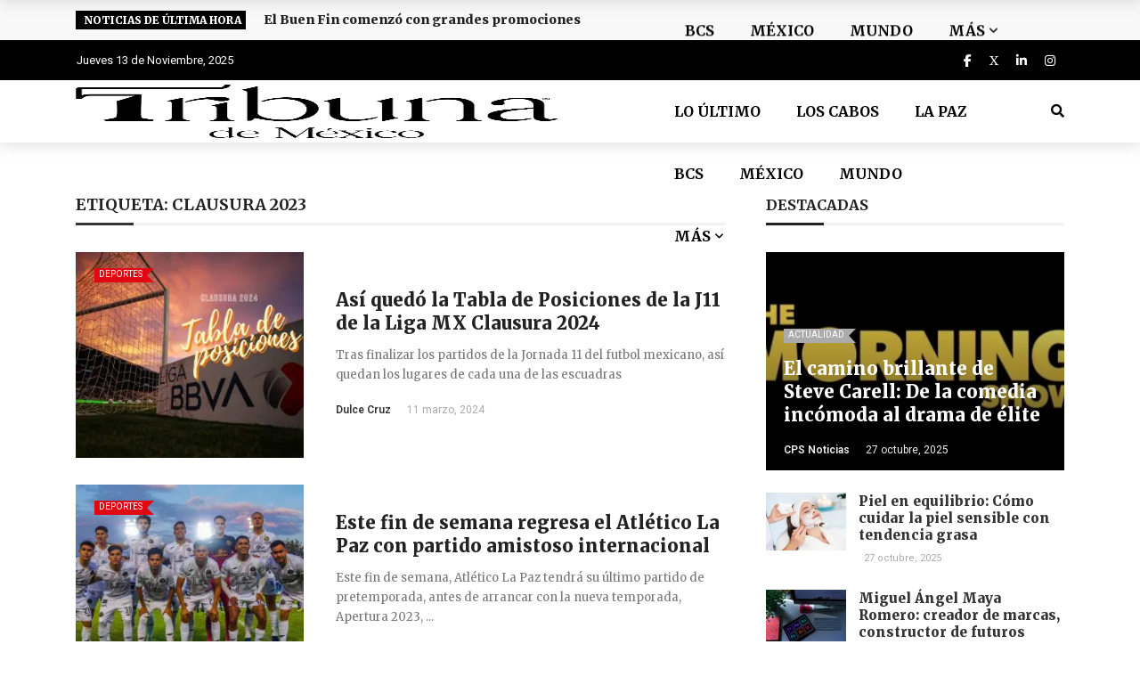

--- FILE ---
content_type: text/html; charset=UTF-8
request_url: https://tribunademexico.com/etiqueta/clausura-2023/
body_size: 68239
content:
<!DOCTYPE html>
<html lang="es" xmlns:og="http://opengraphprotocol.org/schema/" xmlns:fb="http://www.facebook.com/2008/fbml">
<head>
	<meta charset="UTF-8" />
    
    <meta name="viewport" content="width=device-width, initial-scale=1"/>
    <meta name='dailymotion-domain-verification' content='dm0mvvhffv31zi32u' />
    <link rel="profile" href="https://gmpg.org/xfn/11" />

	<script data-cfasync="false" data-no-defer="1" data-no-minify="1" data-no-optimize="1">var ewww_webp_supported=!1;function check_webp_feature(A,e){var w;e=void 0!==e?e:function(){},ewww_webp_supported?e(ewww_webp_supported):((w=new Image).onload=function(){ewww_webp_supported=0<w.width&&0<w.height,e&&e(ewww_webp_supported)},w.onerror=function(){e&&e(!1)},w.src="data:image/webp;base64,"+{alpha:"UklGRkoAAABXRUJQVlA4WAoAAAAQAAAAAAAAAAAAQUxQSAwAAAARBxAR/Q9ERP8DAABWUDggGAAAABQBAJ0BKgEAAQAAAP4AAA3AAP7mtQAAAA=="}[A])}check_webp_feature("alpha");</script><script data-cfasync="false" data-no-defer="1" data-no-minify="1" data-no-optimize="1">var Arrive=function(c,w){"use strict";if(c.MutationObserver&&"undefined"!=typeof HTMLElement){var r,a=0,u=(r=HTMLElement.prototype.matches||HTMLElement.prototype.webkitMatchesSelector||HTMLElement.prototype.mozMatchesSelector||HTMLElement.prototype.msMatchesSelector,{matchesSelector:function(e,t){return e instanceof HTMLElement&&r.call(e,t)},addMethod:function(e,t,r){var a=e[t];e[t]=function(){return r.length==arguments.length?r.apply(this,arguments):"function"==typeof a?a.apply(this,arguments):void 0}},callCallbacks:function(e,t){t&&t.options.onceOnly&&1==t.firedElems.length&&(e=[e[0]]);for(var r,a=0;r=e[a];a++)r&&r.callback&&r.callback.call(r.elem,r.elem);t&&t.options.onceOnly&&1==t.firedElems.length&&t.me.unbindEventWithSelectorAndCallback.call(t.target,t.selector,t.callback)},checkChildNodesRecursively:function(e,t,r,a){for(var i,n=0;i=e[n];n++)r(i,t,a)&&a.push({callback:t.callback,elem:i}),0<i.childNodes.length&&u.checkChildNodesRecursively(i.childNodes,t,r,a)},mergeArrays:function(e,t){var r,a={};for(r in e)e.hasOwnProperty(r)&&(a[r]=e[r]);for(r in t)t.hasOwnProperty(r)&&(a[r]=t[r]);return a},toElementsArray:function(e){return e=void 0!==e&&("number"!=typeof e.length||e===c)?[e]:e}}),e=(l.prototype.addEvent=function(e,t,r,a){a={target:e,selector:t,options:r,callback:a,firedElems:[]};return this._beforeAdding&&this._beforeAdding(a),this._eventsBucket.push(a),a},l.prototype.removeEvent=function(e){for(var t,r=this._eventsBucket.length-1;t=this._eventsBucket[r];r--)e(t)&&(this._beforeRemoving&&this._beforeRemoving(t),(t=this._eventsBucket.splice(r,1))&&t.length&&(t[0].callback=null))},l.prototype.beforeAdding=function(e){this._beforeAdding=e},l.prototype.beforeRemoving=function(e){this._beforeRemoving=e},l),t=function(i,n){var o=new e,l=this,s={fireOnAttributesModification:!1};return o.beforeAdding(function(t){var e=t.target;e!==c.document&&e!==c||(e=document.getElementsByTagName("html")[0]);var r=new MutationObserver(function(e){n.call(this,e,t)}),a=i(t.options);r.observe(e,a),t.observer=r,t.me=l}),o.beforeRemoving(function(e){e.observer.disconnect()}),this.bindEvent=function(e,t,r){t=u.mergeArrays(s,t);for(var a=u.toElementsArray(this),i=0;i<a.length;i++)o.addEvent(a[i],e,t,r)},this.unbindEvent=function(){var r=u.toElementsArray(this);o.removeEvent(function(e){for(var t=0;t<r.length;t++)if(this===w||e.target===r[t])return!0;return!1})},this.unbindEventWithSelectorOrCallback=function(r){var a=u.toElementsArray(this),i=r,e="function"==typeof r?function(e){for(var t=0;t<a.length;t++)if((this===w||e.target===a[t])&&e.callback===i)return!0;return!1}:function(e){for(var t=0;t<a.length;t++)if((this===w||e.target===a[t])&&e.selector===r)return!0;return!1};o.removeEvent(e)},this.unbindEventWithSelectorAndCallback=function(r,a){var i=u.toElementsArray(this);o.removeEvent(function(e){for(var t=0;t<i.length;t++)if((this===w||e.target===i[t])&&e.selector===r&&e.callback===a)return!0;return!1})},this},i=new function(){var s={fireOnAttributesModification:!1,onceOnly:!1,existing:!1};function n(e,t,r){return!(!u.matchesSelector(e,t.selector)||(e._id===w&&(e._id=a++),-1!=t.firedElems.indexOf(e._id)))&&(t.firedElems.push(e._id),!0)}var c=(i=new t(function(e){var t={attributes:!1,childList:!0,subtree:!0};return e.fireOnAttributesModification&&(t.attributes=!0),t},function(e,i){e.forEach(function(e){var t=e.addedNodes,r=e.target,a=[];null!==t&&0<t.length?u.checkChildNodesRecursively(t,i,n,a):"attributes"===e.type&&n(r,i)&&a.push({callback:i.callback,elem:r}),u.callCallbacks(a,i)})})).bindEvent;return i.bindEvent=function(e,t,r){t=void 0===r?(r=t,s):u.mergeArrays(s,t);var a=u.toElementsArray(this);if(t.existing){for(var i=[],n=0;n<a.length;n++)for(var o=a[n].querySelectorAll(e),l=0;l<o.length;l++)i.push({callback:r,elem:o[l]});if(t.onceOnly&&i.length)return r.call(i[0].elem,i[0].elem);setTimeout(u.callCallbacks,1,i)}c.call(this,e,t,r)},i},o=new function(){var a={};function i(e,t){return u.matchesSelector(e,t.selector)}var n=(o=new t(function(){return{childList:!0,subtree:!0}},function(e,r){e.forEach(function(e){var t=e.removedNodes,e=[];null!==t&&0<t.length&&u.checkChildNodesRecursively(t,r,i,e),u.callCallbacks(e,r)})})).bindEvent;return o.bindEvent=function(e,t,r){t=void 0===r?(r=t,a):u.mergeArrays(a,t),n.call(this,e,t,r)},o};d(HTMLElement.prototype),d(NodeList.prototype),d(HTMLCollection.prototype),d(HTMLDocument.prototype),d(Window.prototype);var n={};return s(i,n,"unbindAllArrive"),s(o,n,"unbindAllLeave"),n}function l(){this._eventsBucket=[],this._beforeAdding=null,this._beforeRemoving=null}function s(e,t,r){u.addMethod(t,r,e.unbindEvent),u.addMethod(t,r,e.unbindEventWithSelectorOrCallback),u.addMethod(t,r,e.unbindEventWithSelectorAndCallback)}function d(e){e.arrive=i.bindEvent,s(i,e,"unbindArrive"),e.leave=o.bindEvent,s(o,e,"unbindLeave")}}(window,void 0),ewww_webp_supported=!1;function check_webp_feature(e,t){var r;ewww_webp_supported?t(ewww_webp_supported):((r=new Image).onload=function(){ewww_webp_supported=0<r.width&&0<r.height,t(ewww_webp_supported)},r.onerror=function(){t(!1)},r.src="data:image/webp;base64,"+{alpha:"UklGRkoAAABXRUJQVlA4WAoAAAAQAAAAAAAAAAAAQUxQSAwAAAARBxAR/Q9ERP8DAABWUDggGAAAABQBAJ0BKgEAAQAAAP4AAA3AAP7mtQAAAA==",animation:"UklGRlIAAABXRUJQVlA4WAoAAAASAAAAAAAAAAAAQU5JTQYAAAD/////AABBTk1GJgAAAAAAAAAAAAAAAAAAAGQAAABWUDhMDQAAAC8AAAAQBxAREYiI/gcA"}[e])}function ewwwLoadImages(e){if(e){for(var t=document.querySelectorAll(".batch-image img, .image-wrapper a, .ngg-pro-masonry-item a, .ngg-galleria-offscreen-seo-wrapper a"),r=0,a=t.length;r<a;r++)ewwwAttr(t[r],"data-src",t[r].getAttribute("data-webp")),ewwwAttr(t[r],"data-thumbnail",t[r].getAttribute("data-webp-thumbnail"));for(var i=document.querySelectorAll("div.woocommerce-product-gallery__image"),r=0,a=i.length;r<a;r++)ewwwAttr(i[r],"data-thumb",i[r].getAttribute("data-webp-thumb"))}for(var n=document.querySelectorAll("video"),r=0,a=n.length;r<a;r++)ewwwAttr(n[r],"poster",e?n[r].getAttribute("data-poster-webp"):n[r].getAttribute("data-poster-image"));for(var o,l=document.querySelectorAll("img.ewww_webp_lazy_load"),r=0,a=l.length;r<a;r++)e&&(ewwwAttr(l[r],"data-lazy-srcset",l[r].getAttribute("data-lazy-srcset-webp")),ewwwAttr(l[r],"data-srcset",l[r].getAttribute("data-srcset-webp")),ewwwAttr(l[r],"data-lazy-src",l[r].getAttribute("data-lazy-src-webp")),ewwwAttr(l[r],"data-src",l[r].getAttribute("data-src-webp")),ewwwAttr(l[r],"data-orig-file",l[r].getAttribute("data-webp-orig-file")),ewwwAttr(l[r],"data-medium-file",l[r].getAttribute("data-webp-medium-file")),ewwwAttr(l[r],"data-large-file",l[r].getAttribute("data-webp-large-file")),null!=(o=l[r].getAttribute("srcset"))&&!1!==o&&o.includes("R0lGOD")&&ewwwAttr(l[r],"src",l[r].getAttribute("data-lazy-src-webp"))),l[r].className=l[r].className.replace(/\bewww_webp_lazy_load\b/,"");for(var s=document.querySelectorAll(".ewww_webp"),r=0,a=s.length;r<a;r++)e?(ewwwAttr(s[r],"srcset",s[r].getAttribute("data-srcset-webp")),ewwwAttr(s[r],"src",s[r].getAttribute("data-src-webp")),ewwwAttr(s[r],"data-orig-file",s[r].getAttribute("data-webp-orig-file")),ewwwAttr(s[r],"data-medium-file",s[r].getAttribute("data-webp-medium-file")),ewwwAttr(s[r],"data-large-file",s[r].getAttribute("data-webp-large-file")),ewwwAttr(s[r],"data-large_image",s[r].getAttribute("data-webp-large_image")),ewwwAttr(s[r],"data-src",s[r].getAttribute("data-webp-src"))):(ewwwAttr(s[r],"srcset",s[r].getAttribute("data-srcset-img")),ewwwAttr(s[r],"src",s[r].getAttribute("data-src-img"))),s[r].className=s[r].className.replace(/\bewww_webp\b/,"ewww_webp_loaded");window.jQuery&&jQuery.fn.isotope&&jQuery.fn.imagesLoaded&&(jQuery(".fusion-posts-container-infinite").imagesLoaded(function(){jQuery(".fusion-posts-container-infinite").hasClass("isotope")&&jQuery(".fusion-posts-container-infinite").isotope()}),jQuery(".fusion-portfolio:not(.fusion-recent-works) .fusion-portfolio-wrapper").imagesLoaded(function(){jQuery(".fusion-portfolio:not(.fusion-recent-works) .fusion-portfolio-wrapper").isotope()}))}function ewwwWebPInit(e){ewwwLoadImages(e),ewwwNggLoadGalleries(e),document.arrive(".ewww_webp",function(){ewwwLoadImages(e)}),document.arrive(".ewww_webp_lazy_load",function(){ewwwLoadImages(e)}),document.arrive("videos",function(){ewwwLoadImages(e)}),"loading"==document.readyState?document.addEventListener("DOMContentLoaded",ewwwJSONParserInit):("undefined"!=typeof galleries&&ewwwNggParseGalleries(e),ewwwWooParseVariations(e))}function ewwwAttr(e,t,r){null!=r&&!1!==r&&e.setAttribute(t,r)}function ewwwJSONParserInit(){"undefined"!=typeof galleries&&check_webp_feature("alpha",ewwwNggParseGalleries),check_webp_feature("alpha",ewwwWooParseVariations)}function ewwwWooParseVariations(e){if(e)for(var t=document.querySelectorAll("form.variations_form"),r=0,a=t.length;r<a;r++){var i=t[r].getAttribute("data-product_variations"),n=!1;try{for(var o in i=JSON.parse(i))void 0!==i[o]&&void 0!==i[o].image&&(void 0!==i[o].image.src_webp&&(i[o].image.src=i[o].image.src_webp,n=!0),void 0!==i[o].image.srcset_webp&&(i[o].image.srcset=i[o].image.srcset_webp,n=!0),void 0!==i[o].image.full_src_webp&&(i[o].image.full_src=i[o].image.full_src_webp,n=!0),void 0!==i[o].image.gallery_thumbnail_src_webp&&(i[o].image.gallery_thumbnail_src=i[o].image.gallery_thumbnail_src_webp,n=!0),void 0!==i[o].image.thumb_src_webp&&(i[o].image.thumb_src=i[o].image.thumb_src_webp,n=!0));n&&ewwwAttr(t[r],"data-product_variations",JSON.stringify(i))}catch(e){}}}function ewwwNggParseGalleries(e){if(e)for(var t in galleries){var r=galleries[t];galleries[t].images_list=ewwwNggParseImageList(r.images_list)}}function ewwwNggLoadGalleries(e){e&&document.addEventListener("ngg.galleria.themeadded",function(e,t){window.ngg_galleria._create_backup=window.ngg_galleria.create,window.ngg_galleria.create=function(e,t){var r=$(e).data("id");return galleries["gallery_"+r].images_list=ewwwNggParseImageList(galleries["gallery_"+r].images_list),window.ngg_galleria._create_backup(e,t)}})}function ewwwNggParseImageList(e){for(var t in e){var r=e[t];if(void 0!==r["image-webp"]&&(e[t].image=r["image-webp"],delete e[t]["image-webp"]),void 0!==r["thumb-webp"]&&(e[t].thumb=r["thumb-webp"],delete e[t]["thumb-webp"]),void 0!==r.full_image_webp&&(e[t].full_image=r.full_image_webp,delete e[t].full_image_webp),void 0!==r.srcsets)for(var a in r.srcsets)nggSrcset=r.srcsets[a],void 0!==r.srcsets[a+"-webp"]&&(e[t].srcsets[a]=r.srcsets[a+"-webp"],delete e[t].srcsets[a+"-webp"]);if(void 0!==r.full_srcsets)for(var i in r.full_srcsets)nggFSrcset=r.full_srcsets[i],void 0!==r.full_srcsets[i+"-webp"]&&(e[t].full_srcsets[i]=r.full_srcsets[i+"-webp"],delete e[t].full_srcsets[i+"-webp"])}return e}check_webp_feature("alpha",ewwwWebPInit);</script><script>var ajaxurl = "https://tribunademexico.com/wp-admin/admin-ajax.php"</script>	<script type="text/javascript">function theChampLoadEvent(e){var t=window.onload;if(typeof window.onload!="function"){window.onload=e}else{window.onload=function(){t();e()}}}</script>
		<script type="text/javascript">var theChampDefaultLang = 'es_MX', theChampCloseIconPath = 'https://tribunademexico.com/wp-content/plugins/super-socializer/images/close.png';</script>
		<script>var theChampSiteUrl = 'https://tribunademexico.com', theChampVerified = 0, theChampEmailPopup = 0, heateorSsMoreSharePopupSearchText = 'Search';</script>
			<script> var theChampFBKey = '', theChampFBLang = 'es_MX', theChampFbLikeMycred = 0, theChampSsga = 0, theChampCommentNotification = 0, theChampHeateorFcmRecentComments = 0, theChampFbIosLogin = 0; </script>
						<script type="text/javascript">var theChampFBCommentUrl = 'https://tribunademexico.com/tabla-de-posiciones-liga-mx-j11-c24/'; var theChampFBCommentColor = 'light'; var theChampFBCommentNumPosts = ''; var theChampFBCommentWidth = '100%'; var theChampFBCommentOrderby = 'social'; var theChampCommentingTabs = "facebook", theChampGpCommentsUrl = 'https://tribunademexico.com/tabla-de-posiciones-liga-mx-j11-c24/', theChampDisqusShortname = '', theChampScEnabledTabs = 'fb', theChampScLabel = 'Compártenos tu opinión', theChampScTabLabels = {"wordpress":"Default Comments (0)","fb":"Comenta desde Facebook","disqus":"Disqus Comments"}, theChampGpCommentsWidth = 0, theChampCommentingId = 'comments-container'</script>
					<style type="text/css">
						.the_champ_button_instagram span.the_champ_svg,a.the_champ_instagram span.the_champ_svg{background:radial-gradient(circle at 30% 107%,#fdf497 0,#fdf497 5%,#fd5949 45%,#d6249f 60%,#285aeb 90%)}
					.the_champ_horizontal_sharing .the_champ_svg,.heateor_ss_standard_follow_icons_container .the_champ_svg{
					color: #fff;
				border-width: 0px;
		border-style: solid;
		border-color: transparent;
	}
		.the_champ_horizontal_sharing .theChampTCBackground{
		color:#666;
	}
		.the_champ_horizontal_sharing span.the_champ_svg:hover,.heateor_ss_standard_follow_icons_container span.the_champ_svg:hover{
				border-color: transparent;
	}
		.the_champ_vertical_sharing span.the_champ_svg,.heateor_ss_floating_follow_icons_container span.the_champ_svg{
					color: #fff;
				border-width: 0px;
		border-style: solid;
		border-color: transparent;
	}
		.the_champ_vertical_sharing .theChampTCBackground{
		color:#666;
	}
		.the_champ_vertical_sharing span.the_champ_svg:hover,.heateor_ss_floating_follow_icons_container span.the_champ_svg:hover{
						border-color: transparent;
		}
	@media screen and (max-width:783px){.the_champ_vertical_sharing{display:none!important}}</style>
	<meta name='robots' content='noindex, follow' />
	<style>img:is([sizes="auto" i], [sizes^="auto," i]) { contain-intrinsic-size: 3000px 1500px }</style>
	
<!-- Google Tag Manager for WordPress by gtm4wp.com -->
<script data-cfasync="false" data-pagespeed-no-defer>
	var gtm4wp_datalayer_name = "dataLayer";
	var dataLayer = dataLayer || [];
</script>
<!-- End Google Tag Manager for WordPress by gtm4wp.com -->
	<!-- This site is optimized with the Yoast SEO Premium plugin v25.6 (Yoast SEO v26.3) - https://yoast.com/wordpress/plugins/seo/ -->
	<title>Clausura 2023 | Tribuna de México</title>
	<meta property="og:locale" content="es_MX" />
	<meta property="og:type" content="article" />
	<meta property="og:title" content="Clausura 2023 archivos" />
	<meta property="og:url" content="https://tribunademexico.com/etiqueta/clausura-2023/" />
	<meta property="og:site_name" content="Tribuna de México" />
	<meta name="twitter:card" content="summary_large_image" />
	<meta name="twitter:site" content="@CpsNoticias" />
	<script type="application/ld+json" class="yoast-schema-graph">{"@context":"https://schema.org","@graph":[{"@type":"CollectionPage","@id":"https://tribunademexico.com/etiqueta/clausura-2023/","url":"https://tribunademexico.com/etiqueta/clausura-2023/","name":"Clausura 2023 | Tribuna de México","isPartOf":{"@id":"https://tribunademexico.com/#website"},"primaryImageOfPage":{"@id":"https://tribunademexico.com/etiqueta/clausura-2023/#primaryimage"},"image":{"@id":"https://tribunademexico.com/etiqueta/clausura-2023/#primaryimage"},"thumbnailUrl":"https://storage.googleapis.com/tribunamexico/2024/01/Tabla-de-Posiciones-Liga-MX_-J1-Clausura-2024.jpeg.webp","breadcrumb":{"@id":"https://tribunademexico.com/etiqueta/clausura-2023/#breadcrumb"},"inLanguage":"es"},{"@type":"ImageObject","inLanguage":"es","@id":"https://tribunademexico.com/etiqueta/clausura-2023/#primaryimage","url":"https://storage.googleapis.com/tribunamexico/2024/01/Tabla-de-Posiciones-Liga-MX_-J1-Clausura-2024.jpeg.webp","contentUrl":"https://storage.googleapis.com/tribunamexico/2024/01/Tabla-de-Posiciones-Liga-MX_-J1-Clausura-2024.jpeg.webp","width":1200,"height":813,"caption":"Tabla de Posiciones Liga MX"},{"@type":"BreadcrumbList","@id":"https://tribunademexico.com/etiqueta/clausura-2023/#breadcrumb","itemListElement":[{"@type":"ListItem","position":1,"name":"Inicio","item":"https://tribunademexico.com/"},{"@type":"ListItem","position":2,"name":"Clausura 2023"}]},{"@type":"WebSite","@id":"https://tribunademexico.com/#website","url":"https://tribunademexico.com/","name":"Tribuna de México","description":"Noticias de hoy en BCS, Los Cabos y La Paz. Último momento en noticias nacionales e internacionales. política, deportes y tendencias.","potentialAction":[{"@type":"SearchAction","target":{"@type":"EntryPoint","urlTemplate":"https://tribunademexico.com/?s={search_term_string}"},"query-input":{"@type":"PropertyValueSpecification","valueRequired":true,"valueName":"search_term_string"}}],"inLanguage":"es"}]}</script>
	<!-- / Yoast SEO Premium plugin. -->


<link rel='dns-prefetch' href='//use.fontawesome.com' />
<link rel='dns-prefetch' href='//fonts.googleapis.com' />
<link rel='preconnect' href='https://fonts.gstatic.com' crossorigin />
<link rel="alternate" type="application/rss+xml" title="Tribuna de México &raquo; Feed" href="https://tribunademexico.com/feed/" />
<script type="text/javascript" id="wpp-js" src="https://tribunademexico.com/wp-content/plugins/wordpress-popular-posts/assets/js/wpp.min.js?ver=7.2.0" data-sampling="0" data-sampling-rate="100" data-api-url="https://tribunademexico.com/wp-json/wordpress-popular-posts" data-post-id="0" data-token="3ee950e21e" data-lang="0" data-debug="0"></script>
<link rel="alternate" type="application/rss+xml" title="Tribuna de México &raquo; Clausura 2023 RSS de la etiqueta" href="https://tribunademexico.com/etiqueta/clausura-2023/feed/" />
<script type="text/javascript">
/* <![CDATA[ */
window._wpemojiSettings = {"baseUrl":"https:\/\/s.w.org\/images\/core\/emoji\/16.0.1\/72x72\/","ext":".png","svgUrl":"https:\/\/s.w.org\/images\/core\/emoji\/16.0.1\/svg\/","svgExt":".svg","source":{"concatemoji":"https:\/\/tribunademexico.com\/wp-includes\/js\/wp-emoji-release.min.js?ver=6.8.3"}};
/*! This file is auto-generated */
!function(s,n){var o,i,e;function c(e){try{var t={supportTests:e,timestamp:(new Date).valueOf()};sessionStorage.setItem(o,JSON.stringify(t))}catch(e){}}function p(e,t,n){e.clearRect(0,0,e.canvas.width,e.canvas.height),e.fillText(t,0,0);var t=new Uint32Array(e.getImageData(0,0,e.canvas.width,e.canvas.height).data),a=(e.clearRect(0,0,e.canvas.width,e.canvas.height),e.fillText(n,0,0),new Uint32Array(e.getImageData(0,0,e.canvas.width,e.canvas.height).data));return t.every(function(e,t){return e===a[t]})}function u(e,t){e.clearRect(0,0,e.canvas.width,e.canvas.height),e.fillText(t,0,0);for(var n=e.getImageData(16,16,1,1),a=0;a<n.data.length;a++)if(0!==n.data[a])return!1;return!0}function f(e,t,n,a){switch(t){case"flag":return n(e,"\ud83c\udff3\ufe0f\u200d\u26a7\ufe0f","\ud83c\udff3\ufe0f\u200b\u26a7\ufe0f")?!1:!n(e,"\ud83c\udde8\ud83c\uddf6","\ud83c\udde8\u200b\ud83c\uddf6")&&!n(e,"\ud83c\udff4\udb40\udc67\udb40\udc62\udb40\udc65\udb40\udc6e\udb40\udc67\udb40\udc7f","\ud83c\udff4\u200b\udb40\udc67\u200b\udb40\udc62\u200b\udb40\udc65\u200b\udb40\udc6e\u200b\udb40\udc67\u200b\udb40\udc7f");case"emoji":return!a(e,"\ud83e\udedf")}return!1}function g(e,t,n,a){var r="undefined"!=typeof WorkerGlobalScope&&self instanceof WorkerGlobalScope?new OffscreenCanvas(300,150):s.createElement("canvas"),o=r.getContext("2d",{willReadFrequently:!0}),i=(o.textBaseline="top",o.font="600 32px Arial",{});return e.forEach(function(e){i[e]=t(o,e,n,a)}),i}function t(e){var t=s.createElement("script");t.src=e,t.defer=!0,s.head.appendChild(t)}"undefined"!=typeof Promise&&(o="wpEmojiSettingsSupports",i=["flag","emoji"],n.supports={everything:!0,everythingExceptFlag:!0},e=new Promise(function(e){s.addEventListener("DOMContentLoaded",e,{once:!0})}),new Promise(function(t){var n=function(){try{var e=JSON.parse(sessionStorage.getItem(o));if("object"==typeof e&&"number"==typeof e.timestamp&&(new Date).valueOf()<e.timestamp+604800&&"object"==typeof e.supportTests)return e.supportTests}catch(e){}return null}();if(!n){if("undefined"!=typeof Worker&&"undefined"!=typeof OffscreenCanvas&&"undefined"!=typeof URL&&URL.createObjectURL&&"undefined"!=typeof Blob)try{var e="postMessage("+g.toString()+"("+[JSON.stringify(i),f.toString(),p.toString(),u.toString()].join(",")+"));",a=new Blob([e],{type:"text/javascript"}),r=new Worker(URL.createObjectURL(a),{name:"wpTestEmojiSupports"});return void(r.onmessage=function(e){c(n=e.data),r.terminate(),t(n)})}catch(e){}c(n=g(i,f,p,u))}t(n)}).then(function(e){for(var t in e)n.supports[t]=e[t],n.supports.everything=n.supports.everything&&n.supports[t],"flag"!==t&&(n.supports.everythingExceptFlag=n.supports.everythingExceptFlag&&n.supports[t]);n.supports.everythingExceptFlag=n.supports.everythingExceptFlag&&!n.supports.flag,n.DOMReady=!1,n.readyCallback=function(){n.DOMReady=!0}}).then(function(){return e}).then(function(){var e;n.supports.everything||(n.readyCallback(),(e=n.source||{}).concatemoji?t(e.concatemoji):e.wpemoji&&e.twemoji&&(t(e.twemoji),t(e.wpemoji)))}))}((window,document),window._wpemojiSettings);
/* ]]> */
</script>
<link rel='stylesheet' id='hfe-widgets-style-css' href='https://tribunademexico.com/wp-content/plugins/header-footer-elementor/inc/widgets-css/frontend.css?ver=2.2.0' type='text/css' media='all' />
<style id='wp-emoji-styles-inline-css' type='text/css'>

	img.wp-smiley, img.emoji {
		display: inline !important;
		border: none !important;
		box-shadow: none !important;
		height: 1em !important;
		width: 1em !important;
		margin: 0 0.07em !important;
		vertical-align: -0.1em !important;
		background: none !important;
		padding: 0 !important;
	}
</style>
<link rel='stylesheet' id='wp-block-library-css' href='https://tribunademexico.com/wp-includes/css/dist/block-library/style.min.css?ver=6.8.3' type='text/css' media='all' />
<style id='classic-theme-styles-inline-css' type='text/css'>
/*! This file is auto-generated */
.wp-block-button__link{color:#fff;background-color:#32373c;border-radius:9999px;box-shadow:none;text-decoration:none;padding:calc(.667em + 2px) calc(1.333em + 2px);font-size:1.125em}.wp-block-file__button{background:#32373c;color:#fff;text-decoration:none}
</style>
<style id='global-styles-inline-css' type='text/css'>
:root{--wp--preset--aspect-ratio--square: 1;--wp--preset--aspect-ratio--4-3: 4/3;--wp--preset--aspect-ratio--3-4: 3/4;--wp--preset--aspect-ratio--3-2: 3/2;--wp--preset--aspect-ratio--2-3: 2/3;--wp--preset--aspect-ratio--16-9: 16/9;--wp--preset--aspect-ratio--9-16: 9/16;--wp--preset--color--black: #000000;--wp--preset--color--cyan-bluish-gray: #abb8c3;--wp--preset--color--white: #ffffff;--wp--preset--color--pale-pink: #f78da7;--wp--preset--color--vivid-red: #cf2e2e;--wp--preset--color--luminous-vivid-orange: #ff6900;--wp--preset--color--luminous-vivid-amber: #fcb900;--wp--preset--color--light-green-cyan: #7bdcb5;--wp--preset--color--vivid-green-cyan: #00d084;--wp--preset--color--pale-cyan-blue: #8ed1fc;--wp--preset--color--vivid-cyan-blue: #0693e3;--wp--preset--color--vivid-purple: #9b51e0;--wp--preset--gradient--vivid-cyan-blue-to-vivid-purple: linear-gradient(135deg,rgba(6,147,227,1) 0%,rgb(155,81,224) 100%);--wp--preset--gradient--light-green-cyan-to-vivid-green-cyan: linear-gradient(135deg,rgb(122,220,180) 0%,rgb(0,208,130) 100%);--wp--preset--gradient--luminous-vivid-amber-to-luminous-vivid-orange: linear-gradient(135deg,rgba(252,185,0,1) 0%,rgba(255,105,0,1) 100%);--wp--preset--gradient--luminous-vivid-orange-to-vivid-red: linear-gradient(135deg,rgba(255,105,0,1) 0%,rgb(207,46,46) 100%);--wp--preset--gradient--very-light-gray-to-cyan-bluish-gray: linear-gradient(135deg,rgb(238,238,238) 0%,rgb(169,184,195) 100%);--wp--preset--gradient--cool-to-warm-spectrum: linear-gradient(135deg,rgb(74,234,220) 0%,rgb(151,120,209) 20%,rgb(207,42,186) 40%,rgb(238,44,130) 60%,rgb(251,105,98) 80%,rgb(254,248,76) 100%);--wp--preset--gradient--blush-light-purple: linear-gradient(135deg,rgb(255,206,236) 0%,rgb(152,150,240) 100%);--wp--preset--gradient--blush-bordeaux: linear-gradient(135deg,rgb(254,205,165) 0%,rgb(254,45,45) 50%,rgb(107,0,62) 100%);--wp--preset--gradient--luminous-dusk: linear-gradient(135deg,rgb(255,203,112) 0%,rgb(199,81,192) 50%,rgb(65,88,208) 100%);--wp--preset--gradient--pale-ocean: linear-gradient(135deg,rgb(255,245,203) 0%,rgb(182,227,212) 50%,rgb(51,167,181) 100%);--wp--preset--gradient--electric-grass: linear-gradient(135deg,rgb(202,248,128) 0%,rgb(113,206,126) 100%);--wp--preset--gradient--midnight: linear-gradient(135deg,rgb(2,3,129) 0%,rgb(40,116,252) 100%);--wp--preset--font-size--small: 13px;--wp--preset--font-size--medium: 20px;--wp--preset--font-size--large: 36px;--wp--preset--font-size--x-large: 42px;--wp--preset--spacing--20: 0.44rem;--wp--preset--spacing--30: 0.67rem;--wp--preset--spacing--40: 1rem;--wp--preset--spacing--50: 1.5rem;--wp--preset--spacing--60: 2.25rem;--wp--preset--spacing--70: 3.38rem;--wp--preset--spacing--80: 5.06rem;--wp--preset--shadow--natural: 6px 6px 9px rgba(0, 0, 0, 0.2);--wp--preset--shadow--deep: 12px 12px 50px rgba(0, 0, 0, 0.4);--wp--preset--shadow--sharp: 6px 6px 0px rgba(0, 0, 0, 0.2);--wp--preset--shadow--outlined: 6px 6px 0px -3px rgba(255, 255, 255, 1), 6px 6px rgba(0, 0, 0, 1);--wp--preset--shadow--crisp: 6px 6px 0px rgba(0, 0, 0, 1);}:where(.is-layout-flex){gap: 0.5em;}:where(.is-layout-grid){gap: 0.5em;}body .is-layout-flex{display: flex;}.is-layout-flex{flex-wrap: wrap;align-items: center;}.is-layout-flex > :is(*, div){margin: 0;}body .is-layout-grid{display: grid;}.is-layout-grid > :is(*, div){margin: 0;}:where(.wp-block-columns.is-layout-flex){gap: 2em;}:where(.wp-block-columns.is-layout-grid){gap: 2em;}:where(.wp-block-post-template.is-layout-flex){gap: 1.25em;}:where(.wp-block-post-template.is-layout-grid){gap: 1.25em;}.has-black-color{color: var(--wp--preset--color--black) !important;}.has-cyan-bluish-gray-color{color: var(--wp--preset--color--cyan-bluish-gray) !important;}.has-white-color{color: var(--wp--preset--color--white) !important;}.has-pale-pink-color{color: var(--wp--preset--color--pale-pink) !important;}.has-vivid-red-color{color: var(--wp--preset--color--vivid-red) !important;}.has-luminous-vivid-orange-color{color: var(--wp--preset--color--luminous-vivid-orange) !important;}.has-luminous-vivid-amber-color{color: var(--wp--preset--color--luminous-vivid-amber) !important;}.has-light-green-cyan-color{color: var(--wp--preset--color--light-green-cyan) !important;}.has-vivid-green-cyan-color{color: var(--wp--preset--color--vivid-green-cyan) !important;}.has-pale-cyan-blue-color{color: var(--wp--preset--color--pale-cyan-blue) !important;}.has-vivid-cyan-blue-color{color: var(--wp--preset--color--vivid-cyan-blue) !important;}.has-vivid-purple-color{color: var(--wp--preset--color--vivid-purple) !important;}.has-black-background-color{background-color: var(--wp--preset--color--black) !important;}.has-cyan-bluish-gray-background-color{background-color: var(--wp--preset--color--cyan-bluish-gray) !important;}.has-white-background-color{background-color: var(--wp--preset--color--white) !important;}.has-pale-pink-background-color{background-color: var(--wp--preset--color--pale-pink) !important;}.has-vivid-red-background-color{background-color: var(--wp--preset--color--vivid-red) !important;}.has-luminous-vivid-orange-background-color{background-color: var(--wp--preset--color--luminous-vivid-orange) !important;}.has-luminous-vivid-amber-background-color{background-color: var(--wp--preset--color--luminous-vivid-amber) !important;}.has-light-green-cyan-background-color{background-color: var(--wp--preset--color--light-green-cyan) !important;}.has-vivid-green-cyan-background-color{background-color: var(--wp--preset--color--vivid-green-cyan) !important;}.has-pale-cyan-blue-background-color{background-color: var(--wp--preset--color--pale-cyan-blue) !important;}.has-vivid-cyan-blue-background-color{background-color: var(--wp--preset--color--vivid-cyan-blue) !important;}.has-vivid-purple-background-color{background-color: var(--wp--preset--color--vivid-purple) !important;}.has-black-border-color{border-color: var(--wp--preset--color--black) !important;}.has-cyan-bluish-gray-border-color{border-color: var(--wp--preset--color--cyan-bluish-gray) !important;}.has-white-border-color{border-color: var(--wp--preset--color--white) !important;}.has-pale-pink-border-color{border-color: var(--wp--preset--color--pale-pink) !important;}.has-vivid-red-border-color{border-color: var(--wp--preset--color--vivid-red) !important;}.has-luminous-vivid-orange-border-color{border-color: var(--wp--preset--color--luminous-vivid-orange) !important;}.has-luminous-vivid-amber-border-color{border-color: var(--wp--preset--color--luminous-vivid-amber) !important;}.has-light-green-cyan-border-color{border-color: var(--wp--preset--color--light-green-cyan) !important;}.has-vivid-green-cyan-border-color{border-color: var(--wp--preset--color--vivid-green-cyan) !important;}.has-pale-cyan-blue-border-color{border-color: var(--wp--preset--color--pale-cyan-blue) !important;}.has-vivid-cyan-blue-border-color{border-color: var(--wp--preset--color--vivid-cyan-blue) !important;}.has-vivid-purple-border-color{border-color: var(--wp--preset--color--vivid-purple) !important;}.has-vivid-cyan-blue-to-vivid-purple-gradient-background{background: var(--wp--preset--gradient--vivid-cyan-blue-to-vivid-purple) !important;}.has-light-green-cyan-to-vivid-green-cyan-gradient-background{background: var(--wp--preset--gradient--light-green-cyan-to-vivid-green-cyan) !important;}.has-luminous-vivid-amber-to-luminous-vivid-orange-gradient-background{background: var(--wp--preset--gradient--luminous-vivid-amber-to-luminous-vivid-orange) !important;}.has-luminous-vivid-orange-to-vivid-red-gradient-background{background: var(--wp--preset--gradient--luminous-vivid-orange-to-vivid-red) !important;}.has-very-light-gray-to-cyan-bluish-gray-gradient-background{background: var(--wp--preset--gradient--very-light-gray-to-cyan-bluish-gray) !important;}.has-cool-to-warm-spectrum-gradient-background{background: var(--wp--preset--gradient--cool-to-warm-spectrum) !important;}.has-blush-light-purple-gradient-background{background: var(--wp--preset--gradient--blush-light-purple) !important;}.has-blush-bordeaux-gradient-background{background: var(--wp--preset--gradient--blush-bordeaux) !important;}.has-luminous-dusk-gradient-background{background: var(--wp--preset--gradient--luminous-dusk) !important;}.has-pale-ocean-gradient-background{background: var(--wp--preset--gradient--pale-ocean) !important;}.has-electric-grass-gradient-background{background: var(--wp--preset--gradient--electric-grass) !important;}.has-midnight-gradient-background{background: var(--wp--preset--gradient--midnight) !important;}.has-small-font-size{font-size: var(--wp--preset--font-size--small) !important;}.has-medium-font-size{font-size: var(--wp--preset--font-size--medium) !important;}.has-large-font-size{font-size: var(--wp--preset--font-size--large) !important;}.has-x-large-font-size{font-size: var(--wp--preset--font-size--x-large) !important;}
:where(.wp-block-post-template.is-layout-flex){gap: 1.25em;}:where(.wp-block-post-template.is-layout-grid){gap: 1.25em;}
:where(.wp-block-columns.is-layout-flex){gap: 2em;}:where(.wp-block-columns.is-layout-grid){gap: 2em;}
:root :where(.wp-block-pullquote){font-size: 1.5em;line-height: 1.6;}
</style>
<link rel='stylesheet' id='bkswcss-css' href='https://tribunademexico.com/wp-content/plugins/rubik-shortcode/css/shortcode.css?ver=6.8.3' type='text/css' media='all' />
<link rel='stylesheet' id='hfe-style-css' href='https://tribunademexico.com/wp-content/plugins/header-footer-elementor/assets/css/header-footer-elementor.css?ver=2.2.0' type='text/css' media='all' />
<link rel='stylesheet' id='elementor-icons-css' href='https://tribunademexico.com/wp-content/plugins/elementor/assets/lib/eicons/css/elementor-icons.min.css?ver=5.32.0' type='text/css' media='all' />
<link rel='stylesheet' id='elementor-frontend-css' href='https://tribunademexico.com/wp-content/plugins/elementor/assets/css/frontend.min.css?ver=3.25.10' type='text/css' media='all' />
<link rel='stylesheet' id='swiper-css' href='https://tribunademexico.com/wp-content/plugins/elementor/assets/lib/swiper/v8/css/swiper.min.css?ver=8.4.5' type='text/css' media='all' />
<link rel='stylesheet' id='e-swiper-css' href='https://tribunademexico.com/wp-content/plugins/elementor/assets/css/conditionals/e-swiper.min.css?ver=3.25.10' type='text/css' media='all' />
<link rel='stylesheet' id='elementor-post-238339-css' href='https://tribunademexico.com/wp-content/uploads/elementor/css/post-238339.css?ver=1749747944' type='text/css' media='all' />
<link rel='stylesheet' id='wordpress-popular-posts-css-css' href='https://tribunademexico.com/wp-content/plugins/wordpress-popular-posts/assets/css/wpp.css?ver=7.2.0' type='text/css' media='all' />
<link rel='stylesheet' id='bootstrap-css' href='https://tribunademexico.com/wp-content/themes/rubik_old/framework/bootstrap/css/bootstrap.css?ver=6.8.3' type='text/css' media='all' />
<link rel='stylesheet' id='fa-css' href='https://tribunademexico.com/wp-content/themes/rubik_old/css/fonts/awesome-fonts/css/font-awesome.min.css?ver=6.8.3' type='text/css' media='all' />
<link rel='stylesheet' id='rubik-external-css' href='https://tribunademexico.com/wp-content/themes/rubik_old/css/external.css?ver=6.8.3' type='text/css' media='all' />
<link rel='stylesheet' id='rubik-style-css' href='https://tribunademexico.com/wp-content/themes/rubik_old/css/bkstyle.css?ver=6.8.3' type='text/css' media='all' />
<style id='rubik-style-inline-css' type='text/css'>
.bk-breadcrumbs-wrap{display: none;}::selection {color: #FFF; background: #000000;}::-webkit-selection {color: #FFF; background: #000000;}.content_out.small-post h4:hover,
            .bk-sub-posts .post-title a:hover,
            .bk-blog-content .meta-wrap .post-category, 
             .breadcrumbs .fa-home, .module-feature2 .meta-wrap .post-category, .module-tech-grid ul li .meta > div.post-category a, .module-pyramid-grid ul li .meta > div.post-category a,
             
             p > a, p > a:hover, .single-page .article-content a:hover, .single-page .article-content a:visited, .content_out.small-post .meta .post-category, .bk-sub-menu li > a:hover,
            #top-menu>ul>li > .sub-menu a:hover, .bk-dropdown-menu li > a:hover, .widget-twitter .fa-twitter,
            .widget-twitter ul.slides li .twitter-message a, .content_in .meta > div.post-category a,
            .row-type .meta-wrap .post-category, .article-content li a, .article-content p a,
            .s-post-header .meta > .post-category, .breadcrumbs .location,
            .s-post-nav .nav-title span, .error-number h4, .redirect-home, .module-breaking-carousel .flex-direction-nav .flex-next, .module-breaking-carousel:hover .flex-direction-nav .flex-prev,
            .bk-author-box .author-info .author-title:hover, .bk-author-box .author-info .bk-author-page-contact a:hover, .module-feature2 .meta .post-category, 
            .bk-blog-content .meta .post-category, .bk-forum-title:hover,
            .content_out .post-c-wrap .readmore a:hover, .module-blog ul li .readmore a:hover, .widget_latest_replies .details h4:hover,
            #pagination .page-numbers, .post-page-links a, .single-page .icon-play, #wp-calendar tbody td a, #wp-calendar tfoot #prev,
            .widget_comment .post-title:hover,
            .widget_latest_replies .details .comment-author, .widget_recent_topics .details .comment-author a,
             a.bk_u_login:hover, a.bk_u_logout:hover, .bk-back-login:hover, 
            .main-nav.bk-menu-light .bk-sub-menu li > a:hover, .main-nav.bk-menu-light .bk-sub-posts .post-title a:hover,
            .row-type h4:hover, .widget-social ul li a:hover, .module-large-blog .post-c-wrap h4:hover,
            .module-feature2 .content_out h4:hover, .module-classic-blog .bk-blog-content h4:hover, .content_out .meta > div.post-author a:hover,
            .s-post-header .meta > div.post-author a:hover, .s-post-header .post-category a, .module-title .bk-tabs.active a,
            .bk-tabs-dropdown:hover .bk-tabs-more, .header-5 .main-menu > ul > li.current-menu-item > a, .header-5 .main-menu > ul > li.current-menu-item > a:hover,
            .header-2 .main-menu > ul > li.current-menu-item > a, .header-2 .main-menu > ul > li.current-menu-item > a:hover,
            .nav-btn h3:hover, .title > a:hover, .module-grid-7 .grid7-col:first-child:hover .title,
            .widget a:hover, .ticker-content a:hover, .heading-related-posts h4:hover, .s-template-14 .heading-related-posts h4:hover,
            .s-template-16 .heading-related-posts h4:hover
            {color: #000000;}#top-menu>ul>li > .sub-menu, .bk-dropdown-menu, .s-post-nav .nav-title span,
            .s-post-nav .nav-title span, .bk-mega-menu, .bk-mega-column-menu, .search-loadding, #comment-submit:hover, .s-tags a:hover, input[type='submit']:hover,
            .ticker-controls li.jnt-prev:hover:before, .ticker-controls li.jnt-next:hover:after,
            #pagination .page-numbers, .post-page-links a, .post-page-links > span, .widget-twitter .flex-direction-nav li a:hover, .menu-location-title,
            .button:hover, .bk-lwa:hover > .bk-account-info, .bk-back-login:hover,
            .page-nav .current, .widget_tag_cloud .tagcloud a:hover
            {border-color: #000000;}.sidebar_header_24 .sidebar-wrap .widget-title
            {border-color: #333333;}.sidebar_header_25 .sidebar-wrap .widget-title h3:after, .module_header_11 .module-title h2:after
            {border-left-color: #222222;}.module_header_11 .module-title h2 
            {background-color: #222222;}.footer_header_15 .footer .widget-title h3:after
            {border-left-color: transparent;}.module_header_13 .module-title h2:before
            {border-color: #000000 transparent transparent transparent;}.bk-preload-wrapper:after {border-top-color: #000000; border-bottom-color: #000000;}.s-tags a:hover, .s-post-nav .icon, #comment-submit:hover, .flex-direction-nav li a,
            .widget-twitter .flex-direction-nav li a:hover,.button:hover, .widget_most_commented .comments,
            .footer .widget-title h3, .post-c-wrap .readmore a:hover, .ticker-title span, .ticker-controls li.jnt-prev:hover:before, 
            .ticker-controls li.jnt-next:hover:after,
            .widget_tag_cloud .tagcloud a:hover, .footer .widget_tag_cloud .tagcloud a:hover, input[type='submit']:hover,
            
            .thumb, .module-fw-slider .flex-control-nav li a.flex-active, .module-breaking-carousel .content_out.small-post .meta:after,
            .footer .cm-flex .flex-control-paging li a.flex-active, .header-1 .main-nav .menu > li.current-menu-item, 
            .header-3 .main-nav .menu > li.current-menu-item,
            .module-feature2 .flex-direction-nav li a, 
            .bk-review-box .bk-overlay span, .bk-score-box, .share-total, #pagination .page-numbers.current, .post-page-links > span,
            .widget_display_stats dd strong, .widget_display_search .search-icon, .searchform-wrap .search-icon,
            #back-top, .module-square-grid .content_in_wrapper, .bk_tabs .ui-tabs-nav li.ui-tabs-active, #bk-gallery-carousel .bk-gallery-item:before,
            .page-nav .current, .bk-page-header.header-1 .main-menu > ul > li:hover > a:after, .bk-page-header.header-2 .main-menu > ul > li:hover > a:after,
            .module_header_13 .module-title h2, .bk-page-header.header-3 .main-menu > ul > li:hover > a:after, .loadmore span.ajaxtext,
            .heading-related-posts h4:hover:before, .s-template-14 .heading-related-posts h4:hover:before, .s-template-16 .heading-related-posts h4:hover:before,
            div.wpforms-container-full .wpforms-form button[type=submit], div.wpforms-container-full .wpforms-form button[type=submit]:hover
            {background-color: #000000;}.content_out .review-score, ::-webkit-scrollbar-thumb
            {background-color: rgba(0,0,0,0.9)}.footer .cm-flex .flex-control-paging li a
            {background-color: rgba(0,0,0,0.3)}.widget_most_commented .comments:after 
            {border-right-color: #000000;}.post-category a:after{
                                    border-top: 8px solid #000000;
                                    border-bottom: 8px solid #000000;
                                }#page-wrap { width: auto; }.header-inner {margin-top: 50px;}.header-inner {margin-bottom: 50px;}.footer {padding-top: 0px;}.footer .footer-lower {margin-top: 0px;}.sidebar-wrap .widget-title h3:before{border-color: #333333 transparent transparent transparent;}.footer .widget-title h3:before{border-color: #333333 transparent transparent transparent;}.post-category a.term-13,  
                            .main-nav .main-menu .menu > li.menu-category-13:hover > a:after, .main-nav .menu > li.current-menu-item.menu-category-13 > a:after,
                            .content_out .thumb.term-13, .content_in .bk-thumb-wrap.term-13,
                            .header-1 .main-nav .menu > li.current-menu-item.menu-category-13,
                            .header-3 .main-nav .menu > li.current-menu-item.menu-category-13,
                            .header-4 .main-nav .menu > li.current-menu-item.menu-category-13,
                            .rating-wrap.term-13 .rating-canvas-bg
                            {background-color: #133951 !important;}.post-category a.term-13:after{
                                border-top: 8px solid #133951 !important;
                                border-bottom: 8px solid #133951 !important;
                            }.bk-preload-wrapper.term-13:after
                            {border-top-color: #133951 !important; border-bottom-color: #133951 !important;}.bk-tabs.active > a.term-13, .bk-tabs a.term-13:hover, .content_out h4:hover a.term-13,
                        .menu-category-13 .post-title a:hover,
                        .bk-mega-menu .bk-sub-menu .menu-category-13.active > a, .bk-mega-menu .bk-sub-menu .menu-category-13:hover > a,
                        .menu-category-13 .all.active > a,
                        .main-nav .main-menu .bk-mega-menu .post-title a.term-13:hover,.bk-dropdown-menu li.menu-category-13 > a:hover,
                        .bk-page-header.header-5 .main-menu > ul > li.menu-category-13:hover > a,
                        .bk-page-header.header-5 .main-menu > ul > li.current-menu-item.menu-category-13 > a,
                        .bk-page-header.header-2 .main-menu > ul > li.menu-category-13:hover > a,
                        .bk-page-header.header-2 .main-menu > ul > li.current-menu-item.menu-category-13 > a
                            {color: #133951 !important;}.main-nav .menu > li.menu-category-13:hover > .bk-mega-menu, 
                            .main-nav .menu > li.menu-category-13:hover > .bk-mega-column-menu, .main-menu > ul > li.menu-category-13:hover .bk-dropdown-menu
                                {border-color: #133951 !important;}.post-category a.term-13:after
                                {border-left-color: #133951 !important;}.module-title.module-term-13:before {background-color: #133951 !important;} .module-title.module-term-13 .bk-tab-original {color: #133951 !important;}.post-category a.term-14,  
                            .main-nav .main-menu .menu > li.menu-category-14:hover > a:after, .main-nav .menu > li.current-menu-item.menu-category-14 > a:after,
                            .content_out .thumb.term-14, .content_in .bk-thumb-wrap.term-14,
                            .header-1 .main-nav .menu > li.current-menu-item.menu-category-14,
                            .header-3 .main-nav .menu > li.current-menu-item.menu-category-14,
                            .header-4 .main-nav .menu > li.current-menu-item.menu-category-14,
                            .rating-wrap.term-14 .rating-canvas-bg
                            {background-color: #592a9c !important;}.post-category a.term-14:after{
                                border-top: 8px solid #592a9c !important;
                                border-bottom: 8px solid #592a9c !important;
                            }.bk-preload-wrapper.term-14:after
                            {border-top-color: #592a9c !important; border-bottom-color: #592a9c !important;}.bk-tabs.active > a.term-14, .bk-tabs a.term-14:hover, .content_out h4:hover a.term-14,
                        .menu-category-14 .post-title a:hover,
                        .bk-mega-menu .bk-sub-menu .menu-category-14.active > a, .bk-mega-menu .bk-sub-menu .menu-category-14:hover > a,
                        .menu-category-14 .all.active > a,
                        .main-nav .main-menu .bk-mega-menu .post-title a.term-14:hover,.bk-dropdown-menu li.menu-category-14 > a:hover,
                        .bk-page-header.header-5 .main-menu > ul > li.menu-category-14:hover > a,
                        .bk-page-header.header-5 .main-menu > ul > li.current-menu-item.menu-category-14 > a,
                        .bk-page-header.header-2 .main-menu > ul > li.menu-category-14:hover > a,
                        .bk-page-header.header-2 .main-menu > ul > li.current-menu-item.menu-category-14 > a
                            {color: #592a9c !important;}.main-nav .menu > li.menu-category-14:hover > .bk-mega-menu, 
                            .main-nav .menu > li.menu-category-14:hover > .bk-mega-column-menu, .main-menu > ul > li.menu-category-14:hover .bk-dropdown-menu
                                {border-color: #592a9c !important;}.post-category a.term-14:after
                                {border-left-color: #592a9c !important;}.module-title.module-term-14:before {background-color: #592a9c !important;} .module-title.module-term-14 .bk-tab-original {color: #592a9c !important;}.post-category a.term-3,  
                            .main-nav .main-menu .menu > li.menu-category-3:hover > a:after, .main-nav .menu > li.current-menu-item.menu-category-3 > a:after,
                            .content_out .thumb.term-3, .content_in .bk-thumb-wrap.term-3,
                            .header-1 .main-nav .menu > li.current-menu-item.menu-category-3,
                            .header-3 .main-nav .menu > li.current-menu-item.menu-category-3,
                            .header-4 .main-nav .menu > li.current-menu-item.menu-category-3,
                            .rating-wrap.term-3 .rating-canvas-bg
                            {background-color: #85af94 !important;}.post-category a.term-3:after{
                                border-top: 8px solid #85af94 !important;
                                border-bottom: 8px solid #85af94 !important;
                            }.bk-preload-wrapper.term-3:after
                            {border-top-color: #85af94 !important; border-bottom-color: #85af94 !important;}.bk-tabs.active > a.term-3, .bk-tabs a.term-3:hover, .content_out h4:hover a.term-3,
                        .menu-category-3 .post-title a:hover,
                        .bk-mega-menu .bk-sub-menu .menu-category-3.active > a, .bk-mega-menu .bk-sub-menu .menu-category-3:hover > a,
                        .menu-category-3 .all.active > a,
                        .main-nav .main-menu .bk-mega-menu .post-title a.term-3:hover,.bk-dropdown-menu li.menu-category-3 > a:hover,
                        .bk-page-header.header-5 .main-menu > ul > li.menu-category-3:hover > a,
                        .bk-page-header.header-5 .main-menu > ul > li.current-menu-item.menu-category-3 > a,
                        .bk-page-header.header-2 .main-menu > ul > li.menu-category-3:hover > a,
                        .bk-page-header.header-2 .main-menu > ul > li.current-menu-item.menu-category-3 > a
                            {color: #85af94 !important;}.main-nav .menu > li.menu-category-3:hover > .bk-mega-menu, 
                            .main-nav .menu > li.menu-category-3:hover > .bk-mega-column-menu, .main-menu > ul > li.menu-category-3:hover .bk-dropdown-menu
                                {border-color: #85af94 !important;}.post-category a.term-3:after
                                {border-left-color: #85af94 !important;}.module-title.module-term-3:before {background-color: #85af94 !important;} .module-title.module-term-3 .bk-tab-original {color: #85af94 !important;}.post-category a.term-13932,  
                            .main-nav .main-menu .menu > li.menu-category-13932:hover > a:after, .main-nav .menu > li.current-menu-item.menu-category-13932 > a:after,
                            .content_out .thumb.term-13932, .content_in .bk-thumb-wrap.term-13932,
                            .header-1 .main-nav .menu > li.current-menu-item.menu-category-13932,
                            .header-3 .main-nav .menu > li.current-menu-item.menu-category-13932,
                            .header-4 .main-nav .menu > li.current-menu-item.menu-category-13932,
                            .rating-wrap.term-13932 .rating-canvas-bg
                            {background-color: #ababab !important;}.post-category a.term-13932:after{
                                border-top: 8px solid #ababab !important;
                                border-bottom: 8px solid #ababab !important;
                            }.bk-preload-wrapper.term-13932:after
                            {border-top-color: #ababab !important; border-bottom-color: #ababab !important;}.bk-tabs.active > a.term-13932, .bk-tabs a.term-13932:hover, .content_out h4:hover a.term-13932,
                        .menu-category-13932 .post-title a:hover,
                        .bk-mega-menu .bk-sub-menu .menu-category-13932.active > a, .bk-mega-menu .bk-sub-menu .menu-category-13932:hover > a,
                        .menu-category-13932 .all.active > a,
                        .main-nav .main-menu .bk-mega-menu .post-title a.term-13932:hover,.bk-dropdown-menu li.menu-category-13932 > a:hover,
                        .bk-page-header.header-5 .main-menu > ul > li.menu-category-13932:hover > a,
                        .bk-page-header.header-5 .main-menu > ul > li.current-menu-item.menu-category-13932 > a,
                        .bk-page-header.header-2 .main-menu > ul > li.menu-category-13932:hover > a,
                        .bk-page-header.header-2 .main-menu > ul > li.current-menu-item.menu-category-13932 > a
                            {color: #ababab !important;}.main-nav .menu > li.menu-category-13932:hover > .bk-mega-menu, 
                            .main-nav .menu > li.menu-category-13932:hover > .bk-mega-column-menu, .main-menu > ul > li.menu-category-13932:hover .bk-dropdown-menu
                                {border-color: #ababab !important;}.post-category a.term-13932:after
                                {border-left-color: #ababab !important;}.module-title.module-term-13932:before {background-color: #ababab !important;} .module-title.module-term-13932 .bk-tab-original {color: #ababab !important;}.post-category a.term-6,  
                            .main-nav .main-menu .menu > li.menu-category-6:hover > a:after, .main-nav .menu > li.current-menu-item.menu-category-6 > a:after,
                            .content_out .thumb.term-6, .content_in .bk-thumb-wrap.term-6,
                            .header-1 .main-nav .menu > li.current-menu-item.menu-category-6,
                            .header-3 .main-nav .menu > li.current-menu-item.menu-category-6,
                            .header-4 .main-nav .menu > li.current-menu-item.menu-category-6,
                            .rating-wrap.term-6 .rating-canvas-bg
                            {background-color: #3b8eed !important;}.post-category a.term-6:after{
                                border-top: 8px solid #3b8eed !important;
                                border-bottom: 8px solid #3b8eed !important;
                            }.bk-preload-wrapper.term-6:after
                            {border-top-color: #3b8eed !important; border-bottom-color: #3b8eed !important;}.bk-tabs.active > a.term-6, .bk-tabs a.term-6:hover, .content_out h4:hover a.term-6,
                        .menu-category-6 .post-title a:hover,
                        .bk-mega-menu .bk-sub-menu .menu-category-6.active > a, .bk-mega-menu .bk-sub-menu .menu-category-6:hover > a,
                        .menu-category-6 .all.active > a,
                        .main-nav .main-menu .bk-mega-menu .post-title a.term-6:hover,.bk-dropdown-menu li.menu-category-6 > a:hover,
                        .bk-page-header.header-5 .main-menu > ul > li.menu-category-6:hover > a,
                        .bk-page-header.header-5 .main-menu > ul > li.current-menu-item.menu-category-6 > a,
                        .bk-page-header.header-2 .main-menu > ul > li.menu-category-6:hover > a,
                        .bk-page-header.header-2 .main-menu > ul > li.current-menu-item.menu-category-6 > a
                            {color: #3b8eed !important;}.main-nav .menu > li.menu-category-6:hover > .bk-mega-menu, 
                            .main-nav .menu > li.menu-category-6:hover > .bk-mega-column-menu, .main-menu > ul > li.menu-category-6:hover .bk-dropdown-menu
                                {border-color: #3b8eed !important;}.post-category a.term-6:after
                                {border-left-color: #3b8eed !important;}.module-title.module-term-6:before {background-color: #3b8eed !important;} .module-title.module-term-6 .bk-tab-original {color: #3b8eed !important;}.post-category a.term-12,  
                            .main-nav .main-menu .menu > li.menu-category-12:hover > a:after, .main-nav .menu > li.current-menu-item.menu-category-12 > a:after,
                            .content_out .thumb.term-12, .content_in .bk-thumb-wrap.term-12,
                            .header-1 .main-nav .menu > li.current-menu-item.menu-category-12,
                            .header-3 .main-nav .menu > li.current-menu-item.menu-category-12,
                            .header-4 .main-nav .menu > li.current-menu-item.menu-category-12,
                            .rating-wrap.term-12 .rating-canvas-bg
                            {background-color: #000000 !important;}.post-category a.term-12:after{
                                border-top: 8px solid #000000 !important;
                                border-bottom: 8px solid #000000 !important;
                            }.bk-preload-wrapper.term-12:after
                            {border-top-color: #000000 !important; border-bottom-color: #000000 !important;}.bk-tabs.active > a.term-12, .bk-tabs a.term-12:hover, .content_out h4:hover a.term-12,
                        .menu-category-12 .post-title a:hover,
                        .bk-mega-menu .bk-sub-menu .menu-category-12.active > a, .bk-mega-menu .bk-sub-menu .menu-category-12:hover > a,
                        .menu-category-12 .all.active > a,
                        .main-nav .main-menu .bk-mega-menu .post-title a.term-12:hover,.bk-dropdown-menu li.menu-category-12 > a:hover,
                        .bk-page-header.header-5 .main-menu > ul > li.menu-category-12:hover > a,
                        .bk-page-header.header-5 .main-menu > ul > li.current-menu-item.menu-category-12 > a,
                        .bk-page-header.header-2 .main-menu > ul > li.menu-category-12:hover > a,
                        .bk-page-header.header-2 .main-menu > ul > li.current-menu-item.menu-category-12 > a
                            {color: #000000 !important;}.main-nav .menu > li.menu-category-12:hover > .bk-mega-menu, 
                            .main-nav .menu > li.menu-category-12:hover > .bk-mega-column-menu, .main-menu > ul > li.menu-category-12:hover .bk-dropdown-menu
                                {border-color: #000000 !important;}.post-category a.term-12:after
                                {border-left-color: #000000 !important;}.module-title.module-term-12:before {background-color: #000000 !important;} .module-title.module-term-12 .bk-tab-original {color: #000000 !important;}.post-category a.term-10,  
                            .main-nav .main-menu .menu > li.menu-category-10:hover > a:after, .main-nav .menu > li.current-menu-item.menu-category-10 > a:after,
                            .content_out .thumb.term-10, .content_in .bk-thumb-wrap.term-10,
                            .header-1 .main-nav .menu > li.current-menu-item.menu-category-10,
                            .header-3 .main-nav .menu > li.current-menu-item.menu-category-10,
                            .header-4 .main-nav .menu > li.current-menu-item.menu-category-10,
                            .rating-wrap.term-10 .rating-canvas-bg
                            {background-color: #aa8668 !important;}.post-category a.term-10:after{
                                border-top: 8px solid #aa8668 !important;
                                border-bottom: 8px solid #aa8668 !important;
                            }.bk-preload-wrapper.term-10:after
                            {border-top-color: #aa8668 !important; border-bottom-color: #aa8668 !important;}.bk-tabs.active > a.term-10, .bk-tabs a.term-10:hover, .content_out h4:hover a.term-10,
                        .menu-category-10 .post-title a:hover,
                        .bk-mega-menu .bk-sub-menu .menu-category-10.active > a, .bk-mega-menu .bk-sub-menu .menu-category-10:hover > a,
                        .menu-category-10 .all.active > a,
                        .main-nav .main-menu .bk-mega-menu .post-title a.term-10:hover,.bk-dropdown-menu li.menu-category-10 > a:hover,
                        .bk-page-header.header-5 .main-menu > ul > li.menu-category-10:hover > a,
                        .bk-page-header.header-5 .main-menu > ul > li.current-menu-item.menu-category-10 > a,
                        .bk-page-header.header-2 .main-menu > ul > li.menu-category-10:hover > a,
                        .bk-page-header.header-2 .main-menu > ul > li.current-menu-item.menu-category-10 > a
                            {color: #aa8668 !important;}.main-nav .menu > li.menu-category-10:hover > .bk-mega-menu, 
                            .main-nav .menu > li.menu-category-10:hover > .bk-mega-column-menu, .main-menu > ul > li.menu-category-10:hover .bk-dropdown-menu
                                {border-color: #aa8668 !important;}.post-category a.term-10:after
                                {border-left-color: #aa8668 !important;}.module-title.module-term-10:before {background-color: #aa8668 !important;} .module-title.module-term-10 .bk-tab-original {color: #aa8668 !important;}.post-category a.term-9,  
                            .main-nav .main-menu .menu > li.menu-category-9:hover > a:after, .main-nav .menu > li.current-menu-item.menu-category-9 > a:after,
                            .content_out .thumb.term-9, .content_in .bk-thumb-wrap.term-9,
                            .header-1 .main-nav .menu > li.current-menu-item.menu-category-9,
                            .header-3 .main-nav .menu > li.current-menu-item.menu-category-9,
                            .header-4 .main-nav .menu > li.current-menu-item.menu-category-9,
                            .rating-wrap.term-9 .rating-canvas-bg
                            {background-color: #e10813 !important;}.post-category a.term-9:after{
                                border-top: 8px solid #e10813 !important;
                                border-bottom: 8px solid #e10813 !important;
                            }.bk-preload-wrapper.term-9:after
                            {border-top-color: #e10813 !important; border-bottom-color: #e10813 !important;}.bk-tabs.active > a.term-9, .bk-tabs a.term-9:hover, .content_out h4:hover a.term-9,
                        .menu-category-9 .post-title a:hover,
                        .bk-mega-menu .bk-sub-menu .menu-category-9.active > a, .bk-mega-menu .bk-sub-menu .menu-category-9:hover > a,
                        .menu-category-9 .all.active > a,
                        .main-nav .main-menu .bk-mega-menu .post-title a.term-9:hover,.bk-dropdown-menu li.menu-category-9 > a:hover,
                        .bk-page-header.header-5 .main-menu > ul > li.menu-category-9:hover > a,
                        .bk-page-header.header-5 .main-menu > ul > li.current-menu-item.menu-category-9 > a,
                        .bk-page-header.header-2 .main-menu > ul > li.menu-category-9:hover > a,
                        .bk-page-header.header-2 .main-menu > ul > li.current-menu-item.menu-category-9 > a
                            {color: #e10813 !important;}.main-nav .menu > li.menu-category-9:hover > .bk-mega-menu, 
                            .main-nav .menu > li.menu-category-9:hover > .bk-mega-column-menu, .main-menu > ul > li.menu-category-9:hover .bk-dropdown-menu
                                {border-color: #e10813 !important;}.post-category a.term-9:after
                                {border-left-color: #e10813 !important;}.module-title.module-term-9:before {background-color: #e10813 !important;} .module-title.module-term-9 .bk-tab-original {color: #e10813 !important;}.post-category a.term-10931,  
                            .main-nav .main-menu .menu > li.menu-category-10931:hover > a:after, .main-nav .menu > li.current-menu-item.menu-category-10931 > a:after,
                            .content_out .thumb.term-10931, .content_in .bk-thumb-wrap.term-10931,
                            .header-1 .main-nav .menu > li.current-menu-item.menu-category-10931,
                            .header-3 .main-nav .menu > li.current-menu-item.menu-category-10931,
                            .header-4 .main-nav .menu > li.current-menu-item.menu-category-10931,
                            .rating-wrap.term-10931 .rating-canvas-bg
                            {background-color: #ff6d00 !important;}.post-category a.term-10931:after{
                                border-top: 8px solid #ff6d00 !important;
                                border-bottom: 8px solid #ff6d00 !important;
                            }.bk-preload-wrapper.term-10931:after
                            {border-top-color: #ff6d00 !important; border-bottom-color: #ff6d00 !important;}.bk-tabs.active > a.term-10931, .bk-tabs a.term-10931:hover, .content_out h4:hover a.term-10931,
                        .menu-category-10931 .post-title a:hover,
                        .bk-mega-menu .bk-sub-menu .menu-category-10931.active > a, .bk-mega-menu .bk-sub-menu .menu-category-10931:hover > a,
                        .menu-category-10931 .all.active > a,
                        .main-nav .main-menu .bk-mega-menu .post-title a.term-10931:hover,.bk-dropdown-menu li.menu-category-10931 > a:hover,
                        .bk-page-header.header-5 .main-menu > ul > li.menu-category-10931:hover > a,
                        .bk-page-header.header-5 .main-menu > ul > li.current-menu-item.menu-category-10931 > a,
                        .bk-page-header.header-2 .main-menu > ul > li.menu-category-10931:hover > a,
                        .bk-page-header.header-2 .main-menu > ul > li.current-menu-item.menu-category-10931 > a
                            {color: #ff6d00 !important;}.main-nav .menu > li.menu-category-10931:hover > .bk-mega-menu, 
                            .main-nav .menu > li.menu-category-10931:hover > .bk-mega-column-menu, .main-menu > ul > li.menu-category-10931:hover .bk-dropdown-menu
                                {border-color: #ff6d00 !important;}.post-category a.term-10931:after
                                {border-left-color: #ff6d00 !important;}.module-title.module-term-10931:before {background-color: #ff6d00 !important;} .module-title.module-term-10931 .bk-tab-original {color: #ff6d00 !important;}.post-category a.term-11,  
                            .main-nav .main-menu .menu > li.menu-category-11:hover > a:after, .main-nav .menu > li.current-menu-item.menu-category-11 > a:after,
                            .content_out .thumb.term-11, .content_in .bk-thumb-wrap.term-11,
                            .header-1 .main-nav .menu > li.current-menu-item.menu-category-11,
                            .header-3 .main-nav .menu > li.current-menu-item.menu-category-11,
                            .header-4 .main-nav .menu > li.current-menu-item.menu-category-11,
                            .rating-wrap.term-11 .rating-canvas-bg
                            {background-color: #cf007b !important;}.post-category a.term-11:after{
                                border-top: 8px solid #cf007b !important;
                                border-bottom: 8px solid #cf007b !important;
                            }.bk-preload-wrapper.term-11:after
                            {border-top-color: #cf007b !important; border-bottom-color: #cf007b !important;}.bk-tabs.active > a.term-11, .bk-tabs a.term-11:hover, .content_out h4:hover a.term-11,
                        .menu-category-11 .post-title a:hover,
                        .bk-mega-menu .bk-sub-menu .menu-category-11.active > a, .bk-mega-menu .bk-sub-menu .menu-category-11:hover > a,
                        .menu-category-11 .all.active > a,
                        .main-nav .main-menu .bk-mega-menu .post-title a.term-11:hover,.bk-dropdown-menu li.menu-category-11 > a:hover,
                        .bk-page-header.header-5 .main-menu > ul > li.menu-category-11:hover > a,
                        .bk-page-header.header-5 .main-menu > ul > li.current-menu-item.menu-category-11 > a,
                        .bk-page-header.header-2 .main-menu > ul > li.menu-category-11:hover > a,
                        .bk-page-header.header-2 .main-menu > ul > li.current-menu-item.menu-category-11 > a
                            {color: #cf007b !important;}.main-nav .menu > li.menu-category-11:hover > .bk-mega-menu, 
                            .main-nav .menu > li.menu-category-11:hover > .bk-mega-column-menu, .main-menu > ul > li.menu-category-11:hover .bk-dropdown-menu
                                {border-color: #cf007b !important;}.post-category a.term-11:after
                                {border-left-color: #cf007b !important;}.module-title.module-term-11:before {background-color: #cf007b !important;} .module-title.module-term-11 .bk-tab-original {color: #cf007b !important;}.post-category a.term-5,  
                            .main-nav .main-menu .menu > li.menu-category-5:hover > a:after, .main-nav .menu > li.current-menu-item.menu-category-5 > a:after,
                            .content_out .thumb.term-5, .content_in .bk-thumb-wrap.term-5,
                            .header-1 .main-nav .menu > li.current-menu-item.menu-category-5,
                            .header-3 .main-nav .menu > li.current-menu-item.menu-category-5,
                            .header-4 .main-nav .menu > li.current-menu-item.menu-category-5,
                            .rating-wrap.term-5 .rating-canvas-bg
                            {background-color: #d36648 !important;}.post-category a.term-5:after{
                                border-top: 8px solid #d36648 !important;
                                border-bottom: 8px solid #d36648 !important;
                            }.bk-preload-wrapper.term-5:after
                            {border-top-color: #d36648 !important; border-bottom-color: #d36648 !important;}.bk-tabs.active > a.term-5, .bk-tabs a.term-5:hover, .content_out h4:hover a.term-5,
                        .menu-category-5 .post-title a:hover,
                        .bk-mega-menu .bk-sub-menu .menu-category-5.active > a, .bk-mega-menu .bk-sub-menu .menu-category-5:hover > a,
                        .menu-category-5 .all.active > a,
                        .main-nav .main-menu .bk-mega-menu .post-title a.term-5:hover,.bk-dropdown-menu li.menu-category-5 > a:hover,
                        .bk-page-header.header-5 .main-menu > ul > li.menu-category-5:hover > a,
                        .bk-page-header.header-5 .main-menu > ul > li.current-menu-item.menu-category-5 > a,
                        .bk-page-header.header-2 .main-menu > ul > li.menu-category-5:hover > a,
                        .bk-page-header.header-2 .main-menu > ul > li.current-menu-item.menu-category-5 > a
                            {color: #d36648 !important;}.main-nav .menu > li.menu-category-5:hover > .bk-mega-menu, 
                            .main-nav .menu > li.menu-category-5:hover > .bk-mega-column-menu, .main-menu > ul > li.menu-category-5:hover .bk-dropdown-menu
                                {border-color: #d36648 !important;}.post-category a.term-5:after
                                {border-left-color: #d36648 !important;}.module-title.module-term-5:before {background-color: #d36648 !important;} .module-title.module-term-5 .bk-tab-original {color: #d36648 !important;}.post-category a.term-11698,  
                            .main-nav .main-menu .menu > li.menu-category-11698:hover > a:after, .main-nav .menu > li.current-menu-item.menu-category-11698 > a:after,
                            .content_out .thumb.term-11698, .content_in .bk-thumb-wrap.term-11698,
                            .header-1 .main-nav .menu > li.current-menu-item.menu-category-11698,
                            .header-3 .main-nav .menu > li.current-menu-item.menu-category-11698,
                            .header-4 .main-nav .menu > li.current-menu-item.menu-category-11698,
                            .rating-wrap.term-11698 .rating-canvas-bg
                            {background-color: #f8a54a !important;}.post-category a.term-11698:after{
                                border-top: 8px solid #f8a54a !important;
                                border-bottom: 8px solid #f8a54a !important;
                            }.bk-preload-wrapper.term-11698:after
                            {border-top-color: #f8a54a !important; border-bottom-color: #f8a54a !important;}.bk-tabs.active > a.term-11698, .bk-tabs a.term-11698:hover, .content_out h4:hover a.term-11698,
                        .menu-category-11698 .post-title a:hover,
                        .bk-mega-menu .bk-sub-menu .menu-category-11698.active > a, .bk-mega-menu .bk-sub-menu .menu-category-11698:hover > a,
                        .menu-category-11698 .all.active > a,
                        .main-nav .main-menu .bk-mega-menu .post-title a.term-11698:hover,.bk-dropdown-menu li.menu-category-11698 > a:hover,
                        .bk-page-header.header-5 .main-menu > ul > li.menu-category-11698:hover > a,
                        .bk-page-header.header-5 .main-menu > ul > li.current-menu-item.menu-category-11698 > a,
                        .bk-page-header.header-2 .main-menu > ul > li.menu-category-11698:hover > a,
                        .bk-page-header.header-2 .main-menu > ul > li.current-menu-item.menu-category-11698 > a
                            {color: #f8a54a !important;}.main-nav .menu > li.menu-category-11698:hover > .bk-mega-menu, 
                            .main-nav .menu > li.menu-category-11698:hover > .bk-mega-column-menu, .main-menu > ul > li.menu-category-11698:hover .bk-dropdown-menu
                                {border-color: #f8a54a !important;}.post-category a.term-11698:after
                                {border-left-color: #f8a54a !important;}.module-title.module-term-11698:before {background-color: #f8a54a !important;} .module-title.module-term-11698 .bk-tab-original {color: #f8a54a !important;}.post-category a.term-2,  
                            .main-nav .main-menu .menu > li.menu-category-2:hover > a:after, .main-nav .menu > li.current-menu-item.menu-category-2 > a:after,
                            .content_out .thumb.term-2, .content_in .bk-thumb-wrap.term-2,
                            .header-1 .main-nav .menu > li.current-menu-item.menu-category-2,
                            .header-3 .main-nav .menu > li.current-menu-item.menu-category-2,
                            .header-4 .main-nav .menu > li.current-menu-item.menu-category-2,
                            .rating-wrap.term-2 .rating-canvas-bg
                            {background-color: #af6412 !important;}.post-category a.term-2:after{
                                border-top: 8px solid #af6412 !important;
                                border-bottom: 8px solid #af6412 !important;
                            }.bk-preload-wrapper.term-2:after
                            {border-top-color: #af6412 !important; border-bottom-color: #af6412 !important;}.bk-tabs.active > a.term-2, .bk-tabs a.term-2:hover, .content_out h4:hover a.term-2,
                        .menu-category-2 .post-title a:hover,
                        .bk-mega-menu .bk-sub-menu .menu-category-2.active > a, .bk-mega-menu .bk-sub-menu .menu-category-2:hover > a,
                        .menu-category-2 .all.active > a,
                        .main-nav .main-menu .bk-mega-menu .post-title a.term-2:hover,.bk-dropdown-menu li.menu-category-2 > a:hover,
                        .bk-page-header.header-5 .main-menu > ul > li.menu-category-2:hover > a,
                        .bk-page-header.header-5 .main-menu > ul > li.current-menu-item.menu-category-2 > a,
                        .bk-page-header.header-2 .main-menu > ul > li.menu-category-2:hover > a,
                        .bk-page-header.header-2 .main-menu > ul > li.current-menu-item.menu-category-2 > a
                            {color: #af6412 !important;}.main-nav .menu > li.menu-category-2:hover > .bk-mega-menu, 
                            .main-nav .menu > li.menu-category-2:hover > .bk-mega-column-menu, .main-menu > ul > li.menu-category-2:hover .bk-dropdown-menu
                                {border-color: #af6412 !important;}.post-category a.term-2:after
                                {border-left-color: #af6412 !important;}.module-title.module-term-2:before {background-color: #af6412 !important;} .module-title.module-term-2 .bk-tab-original {color: #af6412 !important;}.post-category a.term-4,  
                            .main-nav .main-menu .menu > li.menu-category-4:hover > a:after, .main-nav .menu > li.current-menu-item.menu-category-4 > a:after,
                            .content_out .thumb.term-4, .content_in .bk-thumb-wrap.term-4,
                            .header-1 .main-nav .menu > li.current-menu-item.menu-category-4,
                            .header-3 .main-nav .menu > li.current-menu-item.menu-category-4,
                            .header-4 .main-nav .menu > li.current-menu-item.menu-category-4,
                            .rating-wrap.term-4 .rating-canvas-bg
                            {background-color: #004921 !important;}.post-category a.term-4:after{
                                border-top: 8px solid #004921 !important;
                                border-bottom: 8px solid #004921 !important;
                            }.bk-preload-wrapper.term-4:after
                            {border-top-color: #004921 !important; border-bottom-color: #004921 !important;}.bk-tabs.active > a.term-4, .bk-tabs a.term-4:hover, .content_out h4:hover a.term-4,
                        .menu-category-4 .post-title a:hover,
                        .bk-mega-menu .bk-sub-menu .menu-category-4.active > a, .bk-mega-menu .bk-sub-menu .menu-category-4:hover > a,
                        .menu-category-4 .all.active > a,
                        .main-nav .main-menu .bk-mega-menu .post-title a.term-4:hover,.bk-dropdown-menu li.menu-category-4 > a:hover,
                        .bk-page-header.header-5 .main-menu > ul > li.menu-category-4:hover > a,
                        .bk-page-header.header-5 .main-menu > ul > li.current-menu-item.menu-category-4 > a,
                        .bk-page-header.header-2 .main-menu > ul > li.menu-category-4:hover > a,
                        .bk-page-header.header-2 .main-menu > ul > li.current-menu-item.menu-category-4 > a
                            {color: #004921 !important;}.main-nav .menu > li.menu-category-4:hover > .bk-mega-menu, 
                            .main-nav .menu > li.menu-category-4:hover > .bk-mega-column-menu, .main-menu > ul > li.menu-category-4:hover .bk-dropdown-menu
                                {border-color: #004921 !important;}.post-category a.term-4:after
                                {border-left-color: #004921 !important;}.module-title.module-term-4:before {background-color: #004921 !important;} .module-title.module-term-4 .bk-tab-original {color: #004921 !important;}.post-category a.term-11104,  
                            .main-nav .main-menu .menu > li.menu-category-11104:hover > a:after, .main-nav .menu > li.current-menu-item.menu-category-11104 > a:after,
                            .content_out .thumb.term-11104, .content_in .bk-thumb-wrap.term-11104,
                            .header-1 .main-nav .menu > li.current-menu-item.menu-category-11104,
                            .header-3 .main-nav .menu > li.current-menu-item.menu-category-11104,
                            .header-4 .main-nav .menu > li.current-menu-item.menu-category-11104,
                            .rating-wrap.term-11104 .rating-canvas-bg
                            {background-color: #229988 !important;}.post-category a.term-11104:after{
                                border-top: 8px solid #229988 !important;
                                border-bottom: 8px solid #229988 !important;
                            }.bk-preload-wrapper.term-11104:after
                            {border-top-color: #229988 !important; border-bottom-color: #229988 !important;}.bk-tabs.active > a.term-11104, .bk-tabs a.term-11104:hover, .content_out h4:hover a.term-11104,
                        .menu-category-11104 .post-title a:hover,
                        .bk-mega-menu .bk-sub-menu .menu-category-11104.active > a, .bk-mega-menu .bk-sub-menu .menu-category-11104:hover > a,
                        .menu-category-11104 .all.active > a,
                        .main-nav .main-menu .bk-mega-menu .post-title a.term-11104:hover,.bk-dropdown-menu li.menu-category-11104 > a:hover,
                        .bk-page-header.header-5 .main-menu > ul > li.menu-category-11104:hover > a,
                        .bk-page-header.header-5 .main-menu > ul > li.current-menu-item.menu-category-11104 > a,
                        .bk-page-header.header-2 .main-menu > ul > li.menu-category-11104:hover > a,
                        .bk-page-header.header-2 .main-menu > ul > li.current-menu-item.menu-category-11104 > a
                            {color: #229988 !important;}.main-nav .menu > li.menu-category-11104:hover > .bk-mega-menu, 
                            .main-nav .menu > li.menu-category-11104:hover > .bk-mega-column-menu, .main-menu > ul > li.menu-category-11104:hover .bk-dropdown-menu
                                {border-color: #229988 !important;}.post-category a.term-11104:after
                                {border-left-color: #229988 !important;}.module-title.module-term-11104:before {background-color: #229988 !important;} .module-title.module-term-11104 .bk-tab-original {color: #229988 !important;}.post-category a.term-8,  
                            .main-nav .main-menu .menu > li.menu-category-8:hover > a:after, .main-nav .menu > li.current-menu-item.menu-category-8 > a:after,
                            .content_out .thumb.term-8, .content_in .bk-thumb-wrap.term-8,
                            .header-1 .main-nav .menu > li.current-menu-item.menu-category-8,
                            .header-3 .main-nav .menu > li.current-menu-item.menu-category-8,
                            .header-4 .main-nav .menu > li.current-menu-item.menu-category-8,
                            .rating-wrap.term-8 .rating-canvas-bg
                            {background-color: #0030c8 !important;}.post-category a.term-8:after{
                                border-top: 8px solid #0030c8 !important;
                                border-bottom: 8px solid #0030c8 !important;
                            }.bk-preload-wrapper.term-8:after
                            {border-top-color: #0030c8 !important; border-bottom-color: #0030c8 !important;}.bk-tabs.active > a.term-8, .bk-tabs a.term-8:hover, .content_out h4:hover a.term-8,
                        .menu-category-8 .post-title a:hover,
                        .bk-mega-menu .bk-sub-menu .menu-category-8.active > a, .bk-mega-menu .bk-sub-menu .menu-category-8:hover > a,
                        .menu-category-8 .all.active > a,
                        .main-nav .main-menu .bk-mega-menu .post-title a.term-8:hover,.bk-dropdown-menu li.menu-category-8 > a:hover,
                        .bk-page-header.header-5 .main-menu > ul > li.menu-category-8:hover > a,
                        .bk-page-header.header-5 .main-menu > ul > li.current-menu-item.menu-category-8 > a,
                        .bk-page-header.header-2 .main-menu > ul > li.menu-category-8:hover > a,
                        .bk-page-header.header-2 .main-menu > ul > li.current-menu-item.menu-category-8 > a
                            {color: #0030c8 !important;}.main-nav .menu > li.menu-category-8:hover > .bk-mega-menu, 
                            .main-nav .menu > li.menu-category-8:hover > .bk-mega-column-menu, .main-menu > ul > li.menu-category-8:hover .bk-dropdown-menu
                                {border-color: #0030c8 !important;}.post-category a.term-8:after
                                {border-left-color: #0030c8 !important;}.module-title.module-term-8:before {background-color: #0030c8 !important;} .module-title.module-term-8 .bk-tab-original {color: #0030c8 !important;}.post-category a.term-13935,  
                            .main-nav .main-menu .menu > li.menu-category-13935:hover > a:after, .main-nav .menu > li.current-menu-item.menu-category-13935 > a:after,
                            .content_out .thumb.term-13935, .content_in .bk-thumb-wrap.term-13935,
                            .header-1 .main-nav .menu > li.current-menu-item.menu-category-13935,
                            .header-3 .main-nav .menu > li.current-menu-item.menu-category-13935,
                            .header-4 .main-nav .menu > li.current-menu-item.menu-category-13935,
                            .rating-wrap.term-13935 .rating-canvas-bg
                            {background-color: #141210 !important;}.post-category a.term-13935:after{
                                border-top: 8px solid #141210 !important;
                                border-bottom: 8px solid #141210 !important;
                            }.bk-preload-wrapper.term-13935:after
                            {border-top-color: #141210 !important; border-bottom-color: #141210 !important;}.bk-tabs.active > a.term-13935, .bk-tabs a.term-13935:hover, .content_out h4:hover a.term-13935,
                        .menu-category-13935 .post-title a:hover,
                        .bk-mega-menu .bk-sub-menu .menu-category-13935.active > a, .bk-mega-menu .bk-sub-menu .menu-category-13935:hover > a,
                        .menu-category-13935 .all.active > a,
                        .main-nav .main-menu .bk-mega-menu .post-title a.term-13935:hover,.bk-dropdown-menu li.menu-category-13935 > a:hover,
                        .bk-page-header.header-5 .main-menu > ul > li.menu-category-13935:hover > a,
                        .bk-page-header.header-5 .main-menu > ul > li.current-menu-item.menu-category-13935 > a,
                        .bk-page-header.header-2 .main-menu > ul > li.menu-category-13935:hover > a,
                        .bk-page-header.header-2 .main-menu > ul > li.current-menu-item.menu-category-13935 > a
                            {color: #141210 !important;}.main-nav .menu > li.menu-category-13935:hover > .bk-mega-menu, 
                            .main-nav .menu > li.menu-category-13935:hover > .bk-mega-column-menu, .main-menu > ul > li.menu-category-13935:hover .bk-dropdown-menu
                                {border-color: #141210 !important;}.post-category a.term-13935:after
                                {border-left-color: #141210 !important;}.module-title.module-term-13935:before {background-color: #141210 !important;} .module-title.module-term-13935 .bk-tab-original {color: #141210 !important;}.post-category a.term-13936,  
                            .main-nav .main-menu .menu > li.menu-category-13936:hover > a:after, .main-nav .menu > li.current-menu-item.menu-category-13936 > a:after,
                            .content_out .thumb.term-13936, .content_in .bk-thumb-wrap.term-13936,
                            .header-1 .main-nav .menu > li.current-menu-item.menu-category-13936,
                            .header-3 .main-nav .menu > li.current-menu-item.menu-category-13936,
                            .header-4 .main-nav .menu > li.current-menu-item.menu-category-13936,
                            .rating-wrap.term-13936 .rating-canvas-bg
                            {background-color: #93bc00 !important;}.post-category a.term-13936:after{
                                border-top: 8px solid #93bc00 !important;
                                border-bottom: 8px solid #93bc00 !important;
                            }.bk-preload-wrapper.term-13936:after
                            {border-top-color: #93bc00 !important; border-bottom-color: #93bc00 !important;}.bk-tabs.active > a.term-13936, .bk-tabs a.term-13936:hover, .content_out h4:hover a.term-13936,
                        .menu-category-13936 .post-title a:hover,
                        .bk-mega-menu .bk-sub-menu .menu-category-13936.active > a, .bk-mega-menu .bk-sub-menu .menu-category-13936:hover > a,
                        .menu-category-13936 .all.active > a,
                        .main-nav .main-menu .bk-mega-menu .post-title a.term-13936:hover,.bk-dropdown-menu li.menu-category-13936 > a:hover,
                        .bk-page-header.header-5 .main-menu > ul > li.menu-category-13936:hover > a,
                        .bk-page-header.header-5 .main-menu > ul > li.current-menu-item.menu-category-13936 > a,
                        .bk-page-header.header-2 .main-menu > ul > li.menu-category-13936:hover > a,
                        .bk-page-header.header-2 .main-menu > ul > li.current-menu-item.menu-category-13936 > a
                            {color: #93bc00 !important;}.main-nav .menu > li.menu-category-13936:hover > .bk-mega-menu, 
                            .main-nav .menu > li.menu-category-13936:hover > .bk-mega-column-menu, .main-menu > ul > li.menu-category-13936:hover .bk-dropdown-menu
                                {border-color: #93bc00 !important;}.post-category a.term-13936:after
                                {border-left-color: #93bc00 !important;}.module-title.module-term-13936:before {background-color: #93bc00 !important;} .module-title.module-term-13936 .bk-tab-original {color: #93bc00 !important;}.post-category a.term-13937,  
                            .main-nav .main-menu .menu > li.menu-category-13937:hover > a:after, .main-nav .menu > li.current-menu-item.menu-category-13937 > a:after,
                            .content_out .thumb.term-13937, .content_in .bk-thumb-wrap.term-13937,
                            .header-1 .main-nav .menu > li.current-menu-item.menu-category-13937,
                            .header-3 .main-nav .menu > li.current-menu-item.menu-category-13937,
                            .header-4 .main-nav .menu > li.current-menu-item.menu-category-13937,
                            .rating-wrap.term-13937 .rating-canvas-bg
                            {background-color: #007f3a !important;}.post-category a.term-13937:after{
                                border-top: 8px solid #007f3a !important;
                                border-bottom: 8px solid #007f3a !important;
                            }.bk-preload-wrapper.term-13937:after
                            {border-top-color: #007f3a !important; border-bottom-color: #007f3a !important;}.bk-tabs.active > a.term-13937, .bk-tabs a.term-13937:hover, .content_out h4:hover a.term-13937,
                        .menu-category-13937 .post-title a:hover,
                        .bk-mega-menu .bk-sub-menu .menu-category-13937.active > a, .bk-mega-menu .bk-sub-menu .menu-category-13937:hover > a,
                        .menu-category-13937 .all.active > a,
                        .main-nav .main-menu .bk-mega-menu .post-title a.term-13937:hover,.bk-dropdown-menu li.menu-category-13937 > a:hover,
                        .bk-page-header.header-5 .main-menu > ul > li.menu-category-13937:hover > a,
                        .bk-page-header.header-5 .main-menu > ul > li.current-menu-item.menu-category-13937 > a,
                        .bk-page-header.header-2 .main-menu > ul > li.menu-category-13937:hover > a,
                        .bk-page-header.header-2 .main-menu > ul > li.current-menu-item.menu-category-13937 > a
                            {color: #007f3a !important;}.main-nav .menu > li.menu-category-13937:hover > .bk-mega-menu, 
                            .main-nav .menu > li.menu-category-13937:hover > .bk-mega-column-menu, .main-menu > ul > li.menu-category-13937:hover .bk-dropdown-menu
                                {border-color: #007f3a !important;}.post-category a.term-13937:after
                                {border-left-color: #007f3a !important;}.module-title.module-term-13937:before {background-color: #007f3a !important;} .module-title.module-term-13937 .bk-tab-original {color: #007f3a !important;}.post-category a.term-7,  
                            .main-nav .main-menu .menu > li.menu-category-7:hover > a:after, .main-nav .menu > li.current-menu-item.menu-category-7 > a:after,
                            .content_out .thumb.term-7, .content_in .bk-thumb-wrap.term-7,
                            .header-1 .main-nav .menu > li.current-menu-item.menu-category-7,
                            .header-3 .main-nav .menu > li.current-menu-item.menu-category-7,
                            .header-4 .main-nav .menu > li.current-menu-item.menu-category-7,
                            .rating-wrap.term-7 .rating-canvas-bg
                            {background-color: #0c7022 !important;}.post-category a.term-7:after{
                                border-top: 8px solid #0c7022 !important;
                                border-bottom: 8px solid #0c7022 !important;
                            }.bk-preload-wrapper.term-7:after
                            {border-top-color: #0c7022 !important; border-bottom-color: #0c7022 !important;}.bk-tabs.active > a.term-7, .bk-tabs a.term-7:hover, .content_out h4:hover a.term-7,
                        .menu-category-7 .post-title a:hover,
                        .bk-mega-menu .bk-sub-menu .menu-category-7.active > a, .bk-mega-menu .bk-sub-menu .menu-category-7:hover > a,
                        .menu-category-7 .all.active > a,
                        .main-nav .main-menu .bk-mega-menu .post-title a.term-7:hover,.bk-dropdown-menu li.menu-category-7 > a:hover,
                        .bk-page-header.header-5 .main-menu > ul > li.menu-category-7:hover > a,
                        .bk-page-header.header-5 .main-menu > ul > li.current-menu-item.menu-category-7 > a,
                        .bk-page-header.header-2 .main-menu > ul > li.menu-category-7:hover > a,
                        .bk-page-header.header-2 .main-menu > ul > li.current-menu-item.menu-category-7 > a
                            {color: #0c7022 !important;}.main-nav .menu > li.menu-category-7:hover > .bk-mega-menu, 
                            .main-nav .menu > li.menu-category-7:hover > .bk-mega-column-menu, .main-menu > ul > li.menu-category-7:hover .bk-dropdown-menu
                                {border-color: #0c7022 !important;}.post-category a.term-7:after
                                {border-left-color: #0c7022 !important;}.module-title.module-term-7:before {background-color: #0c7022 !important;} .module-title.module-term-7 .bk-tab-original {color: #0c7022 !important;}.post-category a.term-11700,  
                            .main-nav .main-menu .menu > li.menu-category-11700:hover > a:after, .main-nav .menu > li.current-menu-item.menu-category-11700 > a:after,
                            .content_out .thumb.term-11700, .content_in .bk-thumb-wrap.term-11700,
                            .header-1 .main-nav .menu > li.current-menu-item.menu-category-11700,
                            .header-3 .main-nav .menu > li.current-menu-item.menu-category-11700,
                            .header-4 .main-nav .menu > li.current-menu-item.menu-category-11700,
                            .rating-wrap.term-11700 .rating-canvas-bg
                            {background-color: #000000 !important;}.post-category a.term-11700:after{
                                border-top: 8px solid #000000 !important;
                                border-bottom: 8px solid #000000 !important;
                            }.bk-preload-wrapper.term-11700:after
                            {border-top-color: #000000 !important; border-bottom-color: #000000 !important;}.bk-tabs.active > a.term-11700, .bk-tabs a.term-11700:hover, .content_out h4:hover a.term-11700,
                        .menu-category-11700 .post-title a:hover,
                        .bk-mega-menu .bk-sub-menu .menu-category-11700.active > a, .bk-mega-menu .bk-sub-menu .menu-category-11700:hover > a,
                        .menu-category-11700 .all.active > a,
                        .main-nav .main-menu .bk-mega-menu .post-title a.term-11700:hover,.bk-dropdown-menu li.menu-category-11700 > a:hover,
                        .bk-page-header.header-5 .main-menu > ul > li.menu-category-11700:hover > a,
                        .bk-page-header.header-5 .main-menu > ul > li.current-menu-item.menu-category-11700 > a,
                        .bk-page-header.header-2 .main-menu > ul > li.menu-category-11700:hover > a,
                        .bk-page-header.header-2 .main-menu > ul > li.current-menu-item.menu-category-11700 > a
                            {color: #000000 !important;}.main-nav .menu > li.menu-category-11700:hover > .bk-mega-menu, 
                            .main-nav .menu > li.menu-category-11700:hover > .bk-mega-column-menu, .main-menu > ul > li.menu-category-11700:hover .bk-dropdown-menu
                                {border-color: #000000 !important;}.post-category a.term-11700:after
                                {border-left-color: #000000 !important;}.module-title.module-term-11700:before {background-color: #000000 !important;} .module-title.module-term-11700 .bk-tab-original {color: #000000 !important;}.post-category a.term-16065,  
                            .main-nav .main-menu .menu > li.menu-category-16065:hover > a:after, .main-nav .menu > li.current-menu-item.menu-category-16065 > a:after,
                            .content_out .thumb.term-16065, .content_in .bk-thumb-wrap.term-16065,
                            .header-1 .main-nav .menu > li.current-menu-item.menu-category-16065,
                            .header-3 .main-nav .menu > li.current-menu-item.menu-category-16065,
                            .header-4 .main-nav .menu > li.current-menu-item.menu-category-16065,
                            .rating-wrap.term-16065 .rating-canvas-bg
                            {background-color: #000000 !important;}.post-category a.term-16065:after{
                                border-top: 8px solid #000000 !important;
                                border-bottom: 8px solid #000000 !important;
                            }.bk-preload-wrapper.term-16065:after
                            {border-top-color: #000000 !important; border-bottom-color: #000000 !important;}.bk-tabs.active > a.term-16065, .bk-tabs a.term-16065:hover, .content_out h4:hover a.term-16065,
                        .menu-category-16065 .post-title a:hover,
                        .bk-mega-menu .bk-sub-menu .menu-category-16065.active > a, .bk-mega-menu .bk-sub-menu .menu-category-16065:hover > a,
                        .menu-category-16065 .all.active > a,
                        .main-nav .main-menu .bk-mega-menu .post-title a.term-16065:hover,.bk-dropdown-menu li.menu-category-16065 > a:hover,
                        .bk-page-header.header-5 .main-menu > ul > li.menu-category-16065:hover > a,
                        .bk-page-header.header-5 .main-menu > ul > li.current-menu-item.menu-category-16065 > a,
                        .bk-page-header.header-2 .main-menu > ul > li.menu-category-16065:hover > a,
                        .bk-page-header.header-2 .main-menu > ul > li.current-menu-item.menu-category-16065 > a
                            {color: #000000 !important;}.main-nav .menu > li.menu-category-16065:hover > .bk-mega-menu, 
                            .main-nav .menu > li.menu-category-16065:hover > .bk-mega-column-menu, .main-menu > ul > li.menu-category-16065:hover .bk-dropdown-menu
                                {border-color: #000000 !important;}.post-category a.term-16065:after
                                {border-left-color: #000000 !important;}.module-title.module-term-16065:before {background-color: #000000 !important;} .module-title.module-term-16065 .bk-tab-original {color: #000000 !important;}.post-category a.term-14205,  
                            .main-nav .main-menu .menu > li.menu-category-14205:hover > a:after, .main-nav .menu > li.current-menu-item.menu-category-14205 > a:after,
                            .content_out .thumb.term-14205, .content_in .bk-thumb-wrap.term-14205,
                            .header-1 .main-nav .menu > li.current-menu-item.menu-category-14205,
                            .header-3 .main-nav .menu > li.current-menu-item.menu-category-14205,
                            .header-4 .main-nav .menu > li.current-menu-item.menu-category-14205,
                            .rating-wrap.term-14205 .rating-canvas-bg
                            {background-color: #000000 !important;}.post-category a.term-14205:after{
                                border-top: 8px solid #000000 !important;
                                border-bottom: 8px solid #000000 !important;
                            }.bk-preload-wrapper.term-14205:after
                            {border-top-color: #000000 !important; border-bottom-color: #000000 !important;}.bk-tabs.active > a.term-14205, .bk-tabs a.term-14205:hover, .content_out h4:hover a.term-14205,
                        .menu-category-14205 .post-title a:hover,
                        .bk-mega-menu .bk-sub-menu .menu-category-14205.active > a, .bk-mega-menu .bk-sub-menu .menu-category-14205:hover > a,
                        .menu-category-14205 .all.active > a,
                        .main-nav .main-menu .bk-mega-menu .post-title a.term-14205:hover,.bk-dropdown-menu li.menu-category-14205 > a:hover,
                        .bk-page-header.header-5 .main-menu > ul > li.menu-category-14205:hover > a,
                        .bk-page-header.header-5 .main-menu > ul > li.current-menu-item.menu-category-14205 > a,
                        .bk-page-header.header-2 .main-menu > ul > li.menu-category-14205:hover > a,
                        .bk-page-header.header-2 .main-menu > ul > li.current-menu-item.menu-category-14205 > a
                            {color: #000000 !important;}.main-nav .menu > li.menu-category-14205:hover > .bk-mega-menu, 
                            .main-nav .menu > li.menu-category-14205:hover > .bk-mega-column-menu, .main-menu > ul > li.menu-category-14205:hover .bk-dropdown-menu
                                {border-color: #000000 !important;}.post-category a.term-14205:after
                                {border-left-color: #000000 !important;}.module-title.module-term-14205:before {background-color: #000000 !important;} .module-title.module-term-14205 .bk-tab-original {color: #000000 !important;}.post-category a.term-7063,  
                            .main-nav .main-menu .menu > li.menu-category-7063:hover > a:after, .main-nav .menu > li.current-menu-item.menu-category-7063 > a:after,
                            .content_out .thumb.term-7063, .content_in .bk-thumb-wrap.term-7063,
                            .header-1 .main-nav .menu > li.current-menu-item.menu-category-7063,
                            .header-3 .main-nav .menu > li.current-menu-item.menu-category-7063,
                            .header-4 .main-nav .menu > li.current-menu-item.menu-category-7063,
                            .rating-wrap.term-7063 .rating-canvas-bg
                            {background-color: #000000 !important;}.post-category a.term-7063:after{
                                border-top: 8px solid #000000 !important;
                                border-bottom: 8px solid #000000 !important;
                            }.bk-preload-wrapper.term-7063:after
                            {border-top-color: #000000 !important; border-bottom-color: #000000 !important;}.bk-tabs.active > a.term-7063, .bk-tabs a.term-7063:hover, .content_out h4:hover a.term-7063,
                        .menu-category-7063 .post-title a:hover,
                        .bk-mega-menu .bk-sub-menu .menu-category-7063.active > a, .bk-mega-menu .bk-sub-menu .menu-category-7063:hover > a,
                        .menu-category-7063 .all.active > a,
                        .main-nav .main-menu .bk-mega-menu .post-title a.term-7063:hover,.bk-dropdown-menu li.menu-category-7063 > a:hover,
                        .bk-page-header.header-5 .main-menu > ul > li.menu-category-7063:hover > a,
                        .bk-page-header.header-5 .main-menu > ul > li.current-menu-item.menu-category-7063 > a,
                        .bk-page-header.header-2 .main-menu > ul > li.menu-category-7063:hover > a,
                        .bk-page-header.header-2 .main-menu > ul > li.current-menu-item.menu-category-7063 > a
                            {color: #000000 !important;}.main-nav .menu > li.menu-category-7063:hover > .bk-mega-menu, 
                            .main-nav .menu > li.menu-category-7063:hover > .bk-mega-column-menu, .main-menu > ul > li.menu-category-7063:hover .bk-dropdown-menu
                                {border-color: #000000 !important;}.post-category a.term-7063:after
                                {border-left-color: #000000 !important;}.module-title.module-term-7063:before {background-color: #000000 !important;} .module-title.module-term-7063 .bk-tab-original {color: #000000 !important;}.post-category a.term-10603,  
                            .main-nav .main-menu .menu > li.menu-category-10603:hover > a:after, .main-nav .menu > li.current-menu-item.menu-category-10603 > a:after,
                            .content_out .thumb.term-10603, .content_in .bk-thumb-wrap.term-10603,
                            .header-1 .main-nav .menu > li.current-menu-item.menu-category-10603,
                            .header-3 .main-nav .menu > li.current-menu-item.menu-category-10603,
                            .header-4 .main-nav .menu > li.current-menu-item.menu-category-10603,
                            .rating-wrap.term-10603 .rating-canvas-bg
                            {background-color: #000000 !important;}.post-category a.term-10603:after{
                                border-top: 8px solid #000000 !important;
                                border-bottom: 8px solid #000000 !important;
                            }.bk-preload-wrapper.term-10603:after
                            {border-top-color: #000000 !important; border-bottom-color: #000000 !important;}.bk-tabs.active > a.term-10603, .bk-tabs a.term-10603:hover, .content_out h4:hover a.term-10603,
                        .menu-category-10603 .post-title a:hover,
                        .bk-mega-menu .bk-sub-menu .menu-category-10603.active > a, .bk-mega-menu .bk-sub-menu .menu-category-10603:hover > a,
                        .menu-category-10603 .all.active > a,
                        .main-nav .main-menu .bk-mega-menu .post-title a.term-10603:hover,.bk-dropdown-menu li.menu-category-10603 > a:hover,
                        .bk-page-header.header-5 .main-menu > ul > li.menu-category-10603:hover > a,
                        .bk-page-header.header-5 .main-menu > ul > li.current-menu-item.menu-category-10603 > a,
                        .bk-page-header.header-2 .main-menu > ul > li.menu-category-10603:hover > a,
                        .bk-page-header.header-2 .main-menu > ul > li.current-menu-item.menu-category-10603 > a
                            {color: #000000 !important;}.main-nav .menu > li.menu-category-10603:hover > .bk-mega-menu, 
                            .main-nav .menu > li.menu-category-10603:hover > .bk-mega-column-menu, .main-menu > ul > li.menu-category-10603:hover .bk-dropdown-menu
                                {border-color: #000000 !important;}.post-category a.term-10603:after
                                {border-left-color: #000000 !important;}.module-title.module-term-10603:before {background-color: #000000 !important;} .module-title.module-term-10603 .bk-tab-original {color: #000000 !important;}.post-category a.term-11456,  
                            .main-nav .main-menu .menu > li.menu-category-11456:hover > a:after, .main-nav .menu > li.current-menu-item.menu-category-11456 > a:after,
                            .content_out .thumb.term-11456, .content_in .bk-thumb-wrap.term-11456,
                            .header-1 .main-nav .menu > li.current-menu-item.menu-category-11456,
                            .header-3 .main-nav .menu > li.current-menu-item.menu-category-11456,
                            .header-4 .main-nav .menu > li.current-menu-item.menu-category-11456,
                            .rating-wrap.term-11456 .rating-canvas-bg
                            {background-color: #000000 !important;}.post-category a.term-11456:after{
                                border-top: 8px solid #000000 !important;
                                border-bottom: 8px solid #000000 !important;
                            }.bk-preload-wrapper.term-11456:after
                            {border-top-color: #000000 !important; border-bottom-color: #000000 !important;}.bk-tabs.active > a.term-11456, .bk-tabs a.term-11456:hover, .content_out h4:hover a.term-11456,
                        .menu-category-11456 .post-title a:hover,
                        .bk-mega-menu .bk-sub-menu .menu-category-11456.active > a, .bk-mega-menu .bk-sub-menu .menu-category-11456:hover > a,
                        .menu-category-11456 .all.active > a,
                        .main-nav .main-menu .bk-mega-menu .post-title a.term-11456:hover,.bk-dropdown-menu li.menu-category-11456 > a:hover,
                        .bk-page-header.header-5 .main-menu > ul > li.menu-category-11456:hover > a,
                        .bk-page-header.header-5 .main-menu > ul > li.current-menu-item.menu-category-11456 > a,
                        .bk-page-header.header-2 .main-menu > ul > li.menu-category-11456:hover > a,
                        .bk-page-header.header-2 .main-menu > ul > li.current-menu-item.menu-category-11456 > a
                            {color: #000000 !important;}.main-nav .menu > li.menu-category-11456:hover > .bk-mega-menu, 
                            .main-nav .menu > li.menu-category-11456:hover > .bk-mega-column-menu, .main-menu > ul > li.menu-category-11456:hover .bk-dropdown-menu
                                {border-color: #000000 !important;}.post-category a.term-11456:after
                                {border-left-color: #000000 !important;}.module-title.module-term-11456:before {background-color: #000000 !important;} .module-title.module-term-11456 .bk-tab-original {color: #000000 !important;}.post-category a.term-13243,  
                            .main-nav .main-menu .menu > li.menu-category-13243:hover > a:after, .main-nav .menu > li.current-menu-item.menu-category-13243 > a:after,
                            .content_out .thumb.term-13243, .content_in .bk-thumb-wrap.term-13243,
                            .header-1 .main-nav .menu > li.current-menu-item.menu-category-13243,
                            .header-3 .main-nav .menu > li.current-menu-item.menu-category-13243,
                            .header-4 .main-nav .menu > li.current-menu-item.menu-category-13243,
                            .rating-wrap.term-13243 .rating-canvas-bg
                            {background-color: #000000 !important;}.post-category a.term-13243:after{
                                border-top: 8px solid #000000 !important;
                                border-bottom: 8px solid #000000 !important;
                            }.bk-preload-wrapper.term-13243:after
                            {border-top-color: #000000 !important; border-bottom-color: #000000 !important;}.bk-tabs.active > a.term-13243, .bk-tabs a.term-13243:hover, .content_out h4:hover a.term-13243,
                        .menu-category-13243 .post-title a:hover,
                        .bk-mega-menu .bk-sub-menu .menu-category-13243.active > a, .bk-mega-menu .bk-sub-menu .menu-category-13243:hover > a,
                        .menu-category-13243 .all.active > a,
                        .main-nav .main-menu .bk-mega-menu .post-title a.term-13243:hover,.bk-dropdown-menu li.menu-category-13243 > a:hover,
                        .bk-page-header.header-5 .main-menu > ul > li.menu-category-13243:hover > a,
                        .bk-page-header.header-5 .main-menu > ul > li.current-menu-item.menu-category-13243 > a,
                        .bk-page-header.header-2 .main-menu > ul > li.menu-category-13243:hover > a,
                        .bk-page-header.header-2 .main-menu > ul > li.current-menu-item.menu-category-13243 > a
                            {color: #000000 !important;}.main-nav .menu > li.menu-category-13243:hover > .bk-mega-menu, 
                            .main-nav .menu > li.menu-category-13243:hover > .bk-mega-column-menu, .main-menu > ul > li.menu-category-13243:hover .bk-dropdown-menu
                                {border-color: #000000 !important;}.post-category a.term-13243:after
                                {border-left-color: #000000 !important;}.module-title.module-term-13243:before {background-color: #000000 !important;} .module-title.module-term-13243 .bk-tab-original {color: #000000 !important;}.post-category a.term-592,  
                            .main-nav .main-menu .menu > li.menu-category-592:hover > a:after, .main-nav .menu > li.current-menu-item.menu-category-592 > a:after,
                            .content_out .thumb.term-592, .content_in .bk-thumb-wrap.term-592,
                            .header-1 .main-nav .menu > li.current-menu-item.menu-category-592,
                            .header-3 .main-nav .menu > li.current-menu-item.menu-category-592,
                            .header-4 .main-nav .menu > li.current-menu-item.menu-category-592,
                            .rating-wrap.term-592 .rating-canvas-bg
                            {background-color: #000000 !important;}.post-category a.term-592:after{
                                border-top: 8px solid #000000 !important;
                                border-bottom: 8px solid #000000 !important;
                            }.bk-preload-wrapper.term-592:after
                            {border-top-color: #000000 !important; border-bottom-color: #000000 !important;}.bk-tabs.active > a.term-592, .bk-tabs a.term-592:hover, .content_out h4:hover a.term-592,
                        .menu-category-592 .post-title a:hover,
                        .bk-mega-menu .bk-sub-menu .menu-category-592.active > a, .bk-mega-menu .bk-sub-menu .menu-category-592:hover > a,
                        .menu-category-592 .all.active > a,
                        .main-nav .main-menu .bk-mega-menu .post-title a.term-592:hover,.bk-dropdown-menu li.menu-category-592 > a:hover,
                        .bk-page-header.header-5 .main-menu > ul > li.menu-category-592:hover > a,
                        .bk-page-header.header-5 .main-menu > ul > li.current-menu-item.menu-category-592 > a,
                        .bk-page-header.header-2 .main-menu > ul > li.menu-category-592:hover > a,
                        .bk-page-header.header-2 .main-menu > ul > li.current-menu-item.menu-category-592 > a
                            {color: #000000 !important;}.main-nav .menu > li.menu-category-592:hover > .bk-mega-menu, 
                            .main-nav .menu > li.menu-category-592:hover > .bk-mega-column-menu, .main-menu > ul > li.menu-category-592:hover .bk-dropdown-menu
                                {border-color: #000000 !important;}.post-category a.term-592:after
                                {border-left-color: #000000 !important;}.module-title.module-term-592:before {background-color: #000000 !important;} .module-title.module-term-592 .bk-tab-original {color: #000000 !important;}.post-category a.term-6468,  
                            .main-nav .main-menu .menu > li.menu-category-6468:hover > a:after, .main-nav .menu > li.current-menu-item.menu-category-6468 > a:after,
                            .content_out .thumb.term-6468, .content_in .bk-thumb-wrap.term-6468,
                            .header-1 .main-nav .menu > li.current-menu-item.menu-category-6468,
                            .header-3 .main-nav .menu > li.current-menu-item.menu-category-6468,
                            .header-4 .main-nav .menu > li.current-menu-item.menu-category-6468,
                            .rating-wrap.term-6468 .rating-canvas-bg
                            {background-color: #000000 !important;}.post-category a.term-6468:after{
                                border-top: 8px solid #000000 !important;
                                border-bottom: 8px solid #000000 !important;
                            }.bk-preload-wrapper.term-6468:after
                            {border-top-color: #000000 !important; border-bottom-color: #000000 !important;}.bk-tabs.active > a.term-6468, .bk-tabs a.term-6468:hover, .content_out h4:hover a.term-6468,
                        .menu-category-6468 .post-title a:hover,
                        .bk-mega-menu .bk-sub-menu .menu-category-6468.active > a, .bk-mega-menu .bk-sub-menu .menu-category-6468:hover > a,
                        .menu-category-6468 .all.active > a,
                        .main-nav .main-menu .bk-mega-menu .post-title a.term-6468:hover,.bk-dropdown-menu li.menu-category-6468 > a:hover,
                        .bk-page-header.header-5 .main-menu > ul > li.menu-category-6468:hover > a,
                        .bk-page-header.header-5 .main-menu > ul > li.current-menu-item.menu-category-6468 > a,
                        .bk-page-header.header-2 .main-menu > ul > li.menu-category-6468:hover > a,
                        .bk-page-header.header-2 .main-menu > ul > li.current-menu-item.menu-category-6468 > a
                            {color: #000000 !important;}.main-nav .menu > li.menu-category-6468:hover > .bk-mega-menu, 
                            .main-nav .menu > li.menu-category-6468:hover > .bk-mega-column-menu, .main-menu > ul > li.menu-category-6468:hover .bk-dropdown-menu
                                {border-color: #000000 !important;}.post-category a.term-6468:after
                                {border-left-color: #000000 !important;}.module-title.module-term-6468:before {background-color: #000000 !important;} .module-title.module-term-6468 .bk-tab-original {color: #000000 !important;}.post-category a.term-5114,  
                            .main-nav .main-menu .menu > li.menu-category-5114:hover > a:after, .main-nav .menu > li.current-menu-item.menu-category-5114 > a:after,
                            .content_out .thumb.term-5114, .content_in .bk-thumb-wrap.term-5114,
                            .header-1 .main-nav .menu > li.current-menu-item.menu-category-5114,
                            .header-3 .main-nav .menu > li.current-menu-item.menu-category-5114,
                            .header-4 .main-nav .menu > li.current-menu-item.menu-category-5114,
                            .rating-wrap.term-5114 .rating-canvas-bg
                            {background-color: #000000 !important;}.post-category a.term-5114:after{
                                border-top: 8px solid #000000 !important;
                                border-bottom: 8px solid #000000 !important;
                            }.bk-preload-wrapper.term-5114:after
                            {border-top-color: #000000 !important; border-bottom-color: #000000 !important;}.bk-tabs.active > a.term-5114, .bk-tabs a.term-5114:hover, .content_out h4:hover a.term-5114,
                        .menu-category-5114 .post-title a:hover,
                        .bk-mega-menu .bk-sub-menu .menu-category-5114.active > a, .bk-mega-menu .bk-sub-menu .menu-category-5114:hover > a,
                        .menu-category-5114 .all.active > a,
                        .main-nav .main-menu .bk-mega-menu .post-title a.term-5114:hover,.bk-dropdown-menu li.menu-category-5114 > a:hover,
                        .bk-page-header.header-5 .main-menu > ul > li.menu-category-5114:hover > a,
                        .bk-page-header.header-5 .main-menu > ul > li.current-menu-item.menu-category-5114 > a,
                        .bk-page-header.header-2 .main-menu > ul > li.menu-category-5114:hover > a,
                        .bk-page-header.header-2 .main-menu > ul > li.current-menu-item.menu-category-5114 > a
                            {color: #000000 !important;}.main-nav .menu > li.menu-category-5114:hover > .bk-mega-menu, 
                            .main-nav .menu > li.menu-category-5114:hover > .bk-mega-column-menu, .main-menu > ul > li.menu-category-5114:hover .bk-dropdown-menu
                                {border-color: #000000 !important;}.post-category a.term-5114:after
                                {border-left-color: #000000 !important;}.module-title.module-term-5114:before {background-color: #000000 !important;} .module-title.module-term-5114 .bk-tab-original {color: #000000 !important;}.post-category a.term-285,  
                            .main-nav .main-menu .menu > li.menu-category-285:hover > a:after, .main-nav .menu > li.current-menu-item.menu-category-285 > a:after,
                            .content_out .thumb.term-285, .content_in .bk-thumb-wrap.term-285,
                            .header-1 .main-nav .menu > li.current-menu-item.menu-category-285,
                            .header-3 .main-nav .menu > li.current-menu-item.menu-category-285,
                            .header-4 .main-nav .menu > li.current-menu-item.menu-category-285,
                            .rating-wrap.term-285 .rating-canvas-bg
                            {background-color: #000000 !important;}.post-category a.term-285:after{
                                border-top: 8px solid #000000 !important;
                                border-bottom: 8px solid #000000 !important;
                            }.bk-preload-wrapper.term-285:after
                            {border-top-color: #000000 !important; border-bottom-color: #000000 !important;}.bk-tabs.active > a.term-285, .bk-tabs a.term-285:hover, .content_out h4:hover a.term-285,
                        .menu-category-285 .post-title a:hover,
                        .bk-mega-menu .bk-sub-menu .menu-category-285.active > a, .bk-mega-menu .bk-sub-menu .menu-category-285:hover > a,
                        .menu-category-285 .all.active > a,
                        .main-nav .main-menu .bk-mega-menu .post-title a.term-285:hover,.bk-dropdown-menu li.menu-category-285 > a:hover,
                        .bk-page-header.header-5 .main-menu > ul > li.menu-category-285:hover > a,
                        .bk-page-header.header-5 .main-menu > ul > li.current-menu-item.menu-category-285 > a,
                        .bk-page-header.header-2 .main-menu > ul > li.menu-category-285:hover > a,
                        .bk-page-header.header-2 .main-menu > ul > li.current-menu-item.menu-category-285 > a
                            {color: #000000 !important;}.main-nav .menu > li.menu-category-285:hover > .bk-mega-menu, 
                            .main-nav .menu > li.menu-category-285:hover > .bk-mega-column-menu, .main-menu > ul > li.menu-category-285:hover .bk-dropdown-menu
                                {border-color: #000000 !important;}.post-category a.term-285:after
                                {border-left-color: #000000 !important;}.module-title.module-term-285:before {background-color: #000000 !important;} .module-title.module-term-285 .bk-tab-original {color: #000000 !important;}.post-category a.term-53,  
                            .main-nav .main-menu .menu > li.menu-category-53:hover > a:after, .main-nav .menu > li.current-menu-item.menu-category-53 > a:after,
                            .content_out .thumb.term-53, .content_in .bk-thumb-wrap.term-53,
                            .header-1 .main-nav .menu > li.current-menu-item.menu-category-53,
                            .header-3 .main-nav .menu > li.current-menu-item.menu-category-53,
                            .header-4 .main-nav .menu > li.current-menu-item.menu-category-53,
                            .rating-wrap.term-53 .rating-canvas-bg
                            {background-color: #000000 !important;}.post-category a.term-53:after{
                                border-top: 8px solid #000000 !important;
                                border-bottom: 8px solid #000000 !important;
                            }.bk-preload-wrapper.term-53:after
                            {border-top-color: #000000 !important; border-bottom-color: #000000 !important;}.bk-tabs.active > a.term-53, .bk-tabs a.term-53:hover, .content_out h4:hover a.term-53,
                        .menu-category-53 .post-title a:hover,
                        .bk-mega-menu .bk-sub-menu .menu-category-53.active > a, .bk-mega-menu .bk-sub-menu .menu-category-53:hover > a,
                        .menu-category-53 .all.active > a,
                        .main-nav .main-menu .bk-mega-menu .post-title a.term-53:hover,.bk-dropdown-menu li.menu-category-53 > a:hover,
                        .bk-page-header.header-5 .main-menu > ul > li.menu-category-53:hover > a,
                        .bk-page-header.header-5 .main-menu > ul > li.current-menu-item.menu-category-53 > a,
                        .bk-page-header.header-2 .main-menu > ul > li.menu-category-53:hover > a,
                        .bk-page-header.header-2 .main-menu > ul > li.current-menu-item.menu-category-53 > a
                            {color: #000000 !important;}.main-nav .menu > li.menu-category-53:hover > .bk-mega-menu, 
                            .main-nav .menu > li.menu-category-53:hover > .bk-mega-column-menu, .main-menu > ul > li.menu-category-53:hover .bk-dropdown-menu
                                {border-color: #000000 !important;}.post-category a.term-53:after
                                {border-left-color: #000000 !important;}.module-title.module-term-53:before {background-color: #000000 !important;} .module-title.module-term-53 .bk-tab-original {color: #000000 !important;}.post-category a.term-8807,  
                            .main-nav .main-menu .menu > li.menu-category-8807:hover > a:after, .main-nav .menu > li.current-menu-item.menu-category-8807 > a:after,
                            .content_out .thumb.term-8807, .content_in .bk-thumb-wrap.term-8807,
                            .header-1 .main-nav .menu > li.current-menu-item.menu-category-8807,
                            .header-3 .main-nav .menu > li.current-menu-item.menu-category-8807,
                            .header-4 .main-nav .menu > li.current-menu-item.menu-category-8807,
                            .rating-wrap.term-8807 .rating-canvas-bg
                            {background-color: #000000 !important;}.post-category a.term-8807:after{
                                border-top: 8px solid #000000 !important;
                                border-bottom: 8px solid #000000 !important;
                            }.bk-preload-wrapper.term-8807:after
                            {border-top-color: #000000 !important; border-bottom-color: #000000 !important;}.bk-tabs.active > a.term-8807, .bk-tabs a.term-8807:hover, .content_out h4:hover a.term-8807,
                        .menu-category-8807 .post-title a:hover,
                        .bk-mega-menu .bk-sub-menu .menu-category-8807.active > a, .bk-mega-menu .bk-sub-menu .menu-category-8807:hover > a,
                        .menu-category-8807 .all.active > a,
                        .main-nav .main-menu .bk-mega-menu .post-title a.term-8807:hover,.bk-dropdown-menu li.menu-category-8807 > a:hover,
                        .bk-page-header.header-5 .main-menu > ul > li.menu-category-8807:hover > a,
                        .bk-page-header.header-5 .main-menu > ul > li.current-menu-item.menu-category-8807 > a,
                        .bk-page-header.header-2 .main-menu > ul > li.menu-category-8807:hover > a,
                        .bk-page-header.header-2 .main-menu > ul > li.current-menu-item.menu-category-8807 > a
                            {color: #000000 !important;}.main-nav .menu > li.menu-category-8807:hover > .bk-mega-menu, 
                            .main-nav .menu > li.menu-category-8807:hover > .bk-mega-column-menu, .main-menu > ul > li.menu-category-8807:hover .bk-dropdown-menu
                                {border-color: #000000 !important;}.post-category a.term-8807:after
                                {border-left-color: #000000 !important;}.module-title.module-term-8807:before {background-color: #000000 !important;} .module-title.module-term-8807 .bk-tab-original {color: #000000 !important;}.post-category a.term-2121,  
                            .main-nav .main-menu .menu > li.menu-category-2121:hover > a:after, .main-nav .menu > li.current-menu-item.menu-category-2121 > a:after,
                            .content_out .thumb.term-2121, .content_in .bk-thumb-wrap.term-2121,
                            .header-1 .main-nav .menu > li.current-menu-item.menu-category-2121,
                            .header-3 .main-nav .menu > li.current-menu-item.menu-category-2121,
                            .header-4 .main-nav .menu > li.current-menu-item.menu-category-2121,
                            .rating-wrap.term-2121 .rating-canvas-bg
                            {background-color: #000000 !important;}.post-category a.term-2121:after{
                                border-top: 8px solid #000000 !important;
                                border-bottom: 8px solid #000000 !important;
                            }.bk-preload-wrapper.term-2121:after
                            {border-top-color: #000000 !important; border-bottom-color: #000000 !important;}.bk-tabs.active > a.term-2121, .bk-tabs a.term-2121:hover, .content_out h4:hover a.term-2121,
                        .menu-category-2121 .post-title a:hover,
                        .bk-mega-menu .bk-sub-menu .menu-category-2121.active > a, .bk-mega-menu .bk-sub-menu .menu-category-2121:hover > a,
                        .menu-category-2121 .all.active > a,
                        .main-nav .main-menu .bk-mega-menu .post-title a.term-2121:hover,.bk-dropdown-menu li.menu-category-2121 > a:hover,
                        .bk-page-header.header-5 .main-menu > ul > li.menu-category-2121:hover > a,
                        .bk-page-header.header-5 .main-menu > ul > li.current-menu-item.menu-category-2121 > a,
                        .bk-page-header.header-2 .main-menu > ul > li.menu-category-2121:hover > a,
                        .bk-page-header.header-2 .main-menu > ul > li.current-menu-item.menu-category-2121 > a
                            {color: #000000 !important;}.main-nav .menu > li.menu-category-2121:hover > .bk-mega-menu, 
                            .main-nav .menu > li.menu-category-2121:hover > .bk-mega-column-menu, .main-menu > ul > li.menu-category-2121:hover .bk-dropdown-menu
                                {border-color: #000000 !important;}.post-category a.term-2121:after
                                {border-left-color: #000000 !important;}.module-title.module-term-2121:before {background-color: #000000 !important;} .module-title.module-term-2121 .bk-tab-original {color: #000000 !important;}.post-category a.term-496,  
                            .main-nav .main-menu .menu > li.menu-category-496:hover > a:after, .main-nav .menu > li.current-menu-item.menu-category-496 > a:after,
                            .content_out .thumb.term-496, .content_in .bk-thumb-wrap.term-496,
                            .header-1 .main-nav .menu > li.current-menu-item.menu-category-496,
                            .header-3 .main-nav .menu > li.current-menu-item.menu-category-496,
                            .header-4 .main-nav .menu > li.current-menu-item.menu-category-496,
                            .rating-wrap.term-496 .rating-canvas-bg
                            {background-color: #000000 !important;}.post-category a.term-496:after{
                                border-top: 8px solid #000000 !important;
                                border-bottom: 8px solid #000000 !important;
                            }.bk-preload-wrapper.term-496:after
                            {border-top-color: #000000 !important; border-bottom-color: #000000 !important;}.bk-tabs.active > a.term-496, .bk-tabs a.term-496:hover, .content_out h4:hover a.term-496,
                        .menu-category-496 .post-title a:hover,
                        .bk-mega-menu .bk-sub-menu .menu-category-496.active > a, .bk-mega-menu .bk-sub-menu .menu-category-496:hover > a,
                        .menu-category-496 .all.active > a,
                        .main-nav .main-menu .bk-mega-menu .post-title a.term-496:hover,.bk-dropdown-menu li.menu-category-496 > a:hover,
                        .bk-page-header.header-5 .main-menu > ul > li.menu-category-496:hover > a,
                        .bk-page-header.header-5 .main-menu > ul > li.current-menu-item.menu-category-496 > a,
                        .bk-page-header.header-2 .main-menu > ul > li.menu-category-496:hover > a,
                        .bk-page-header.header-2 .main-menu > ul > li.current-menu-item.menu-category-496 > a
                            {color: #000000 !important;}.main-nav .menu > li.menu-category-496:hover > .bk-mega-menu, 
                            .main-nav .menu > li.menu-category-496:hover > .bk-mega-column-menu, .main-menu > ul > li.menu-category-496:hover .bk-dropdown-menu
                                {border-color: #000000 !important;}.post-category a.term-496:after
                                {border-left-color: #000000 !important;}.module-title.module-term-496:before {background-color: #000000 !important;} .module-title.module-term-496 .bk-tab-original {color: #000000 !important;}.post-category a.term-13911,  
                            .main-nav .main-menu .menu > li.menu-category-13911:hover > a:after, .main-nav .menu > li.current-menu-item.menu-category-13911 > a:after,
                            .content_out .thumb.term-13911, .content_in .bk-thumb-wrap.term-13911,
                            .header-1 .main-nav .menu > li.current-menu-item.menu-category-13911,
                            .header-3 .main-nav .menu > li.current-menu-item.menu-category-13911,
                            .header-4 .main-nav .menu > li.current-menu-item.menu-category-13911,
                            .rating-wrap.term-13911 .rating-canvas-bg
                            {background-color: #000000 !important;}.post-category a.term-13911:after{
                                border-top: 8px solid #000000 !important;
                                border-bottom: 8px solid #000000 !important;
                            }.bk-preload-wrapper.term-13911:after
                            {border-top-color: #000000 !important; border-bottom-color: #000000 !important;}.bk-tabs.active > a.term-13911, .bk-tabs a.term-13911:hover, .content_out h4:hover a.term-13911,
                        .menu-category-13911 .post-title a:hover,
                        .bk-mega-menu .bk-sub-menu .menu-category-13911.active > a, .bk-mega-menu .bk-sub-menu .menu-category-13911:hover > a,
                        .menu-category-13911 .all.active > a,
                        .main-nav .main-menu .bk-mega-menu .post-title a.term-13911:hover,.bk-dropdown-menu li.menu-category-13911 > a:hover,
                        .bk-page-header.header-5 .main-menu > ul > li.menu-category-13911:hover > a,
                        .bk-page-header.header-5 .main-menu > ul > li.current-menu-item.menu-category-13911 > a,
                        .bk-page-header.header-2 .main-menu > ul > li.menu-category-13911:hover > a,
                        .bk-page-header.header-2 .main-menu > ul > li.current-menu-item.menu-category-13911 > a
                            {color: #000000 !important;}.main-nav .menu > li.menu-category-13911:hover > .bk-mega-menu, 
                            .main-nav .menu > li.menu-category-13911:hover > .bk-mega-column-menu, .main-menu > ul > li.menu-category-13911:hover .bk-dropdown-menu
                                {border-color: #000000 !important;}.post-category a.term-13911:after
                                {border-left-color: #000000 !important;}.module-title.module-term-13911:before {background-color: #000000 !important;} .module-title.module-term-13911 .bk-tab-original {color: #000000 !important;}.post-category a.term-15950,  
                            .main-nav .main-menu .menu > li.menu-category-15950:hover > a:after, .main-nav .menu > li.current-menu-item.menu-category-15950 > a:after,
                            .content_out .thumb.term-15950, .content_in .bk-thumb-wrap.term-15950,
                            .header-1 .main-nav .menu > li.current-menu-item.menu-category-15950,
                            .header-3 .main-nav .menu > li.current-menu-item.menu-category-15950,
                            .header-4 .main-nav .menu > li.current-menu-item.menu-category-15950,
                            .rating-wrap.term-15950 .rating-canvas-bg
                            {background-color: #000000 !important;}.post-category a.term-15950:after{
                                border-top: 8px solid #000000 !important;
                                border-bottom: 8px solid #000000 !important;
                            }.bk-preload-wrapper.term-15950:after
                            {border-top-color: #000000 !important; border-bottom-color: #000000 !important;}.bk-tabs.active > a.term-15950, .bk-tabs a.term-15950:hover, .content_out h4:hover a.term-15950,
                        .menu-category-15950 .post-title a:hover,
                        .bk-mega-menu .bk-sub-menu .menu-category-15950.active > a, .bk-mega-menu .bk-sub-menu .menu-category-15950:hover > a,
                        .menu-category-15950 .all.active > a,
                        .main-nav .main-menu .bk-mega-menu .post-title a.term-15950:hover,.bk-dropdown-menu li.menu-category-15950 > a:hover,
                        .bk-page-header.header-5 .main-menu > ul > li.menu-category-15950:hover > a,
                        .bk-page-header.header-5 .main-menu > ul > li.current-menu-item.menu-category-15950 > a,
                        .bk-page-header.header-2 .main-menu > ul > li.menu-category-15950:hover > a,
                        .bk-page-header.header-2 .main-menu > ul > li.current-menu-item.menu-category-15950 > a
                            {color: #000000 !important;}.main-nav .menu > li.menu-category-15950:hover > .bk-mega-menu, 
                            .main-nav .menu > li.menu-category-15950:hover > .bk-mega-column-menu, .main-menu > ul > li.menu-category-15950:hover .bk-dropdown-menu
                                {border-color: #000000 !important;}.post-category a.term-15950:after
                                {border-left-color: #000000 !important;}.module-title.module-term-15950:before {background-color: #000000 !important;} .module-title.module-term-15950 .bk-tab-original {color: #000000 !important;}.post-category a.term-960,  
                            .main-nav .main-menu .menu > li.menu-category-960:hover > a:after, .main-nav .menu > li.current-menu-item.menu-category-960 > a:after,
                            .content_out .thumb.term-960, .content_in .bk-thumb-wrap.term-960,
                            .header-1 .main-nav .menu > li.current-menu-item.menu-category-960,
                            .header-3 .main-nav .menu > li.current-menu-item.menu-category-960,
                            .header-4 .main-nav .menu > li.current-menu-item.menu-category-960,
                            .rating-wrap.term-960 .rating-canvas-bg
                            {background-color: #000000 !important;}.post-category a.term-960:after{
                                border-top: 8px solid #000000 !important;
                                border-bottom: 8px solid #000000 !important;
                            }.bk-preload-wrapper.term-960:after
                            {border-top-color: #000000 !important; border-bottom-color: #000000 !important;}.bk-tabs.active > a.term-960, .bk-tabs a.term-960:hover, .content_out h4:hover a.term-960,
                        .menu-category-960 .post-title a:hover,
                        .bk-mega-menu .bk-sub-menu .menu-category-960.active > a, .bk-mega-menu .bk-sub-menu .menu-category-960:hover > a,
                        .menu-category-960 .all.active > a,
                        .main-nav .main-menu .bk-mega-menu .post-title a.term-960:hover,.bk-dropdown-menu li.menu-category-960 > a:hover,
                        .bk-page-header.header-5 .main-menu > ul > li.menu-category-960:hover > a,
                        .bk-page-header.header-5 .main-menu > ul > li.current-menu-item.menu-category-960 > a,
                        .bk-page-header.header-2 .main-menu > ul > li.menu-category-960:hover > a,
                        .bk-page-header.header-2 .main-menu > ul > li.current-menu-item.menu-category-960 > a
                            {color: #000000 !important;}.main-nav .menu > li.menu-category-960:hover > .bk-mega-menu, 
                            .main-nav .menu > li.menu-category-960:hover > .bk-mega-column-menu, .main-menu > ul > li.menu-category-960:hover .bk-dropdown-menu
                                {border-color: #000000 !important;}.post-category a.term-960:after
                                {border-left-color: #000000 !important;}.module-title.module-term-960:before {background-color: #000000 !important;} .module-title.module-term-960 .bk-tab-original {color: #000000 !important;}.post-category a.term-14782,  
                            .main-nav .main-menu .menu > li.menu-category-14782:hover > a:after, .main-nav .menu > li.current-menu-item.menu-category-14782 > a:after,
                            .content_out .thumb.term-14782, .content_in .bk-thumb-wrap.term-14782,
                            .header-1 .main-nav .menu > li.current-menu-item.menu-category-14782,
                            .header-3 .main-nav .menu > li.current-menu-item.menu-category-14782,
                            .header-4 .main-nav .menu > li.current-menu-item.menu-category-14782,
                            .rating-wrap.term-14782 .rating-canvas-bg
                            {background-color: #000000 !important;}.post-category a.term-14782:after{
                                border-top: 8px solid #000000 !important;
                                border-bottom: 8px solid #000000 !important;
                            }.bk-preload-wrapper.term-14782:after
                            {border-top-color: #000000 !important; border-bottom-color: #000000 !important;}.bk-tabs.active > a.term-14782, .bk-tabs a.term-14782:hover, .content_out h4:hover a.term-14782,
                        .menu-category-14782 .post-title a:hover,
                        .bk-mega-menu .bk-sub-menu .menu-category-14782.active > a, .bk-mega-menu .bk-sub-menu .menu-category-14782:hover > a,
                        .menu-category-14782 .all.active > a,
                        .main-nav .main-menu .bk-mega-menu .post-title a.term-14782:hover,.bk-dropdown-menu li.menu-category-14782 > a:hover,
                        .bk-page-header.header-5 .main-menu > ul > li.menu-category-14782:hover > a,
                        .bk-page-header.header-5 .main-menu > ul > li.current-menu-item.menu-category-14782 > a,
                        .bk-page-header.header-2 .main-menu > ul > li.menu-category-14782:hover > a,
                        .bk-page-header.header-2 .main-menu > ul > li.current-menu-item.menu-category-14782 > a
                            {color: #000000 !important;}.main-nav .menu > li.menu-category-14782:hover > .bk-mega-menu, 
                            .main-nav .menu > li.menu-category-14782:hover > .bk-mega-column-menu, .main-menu > ul > li.menu-category-14782:hover .bk-dropdown-menu
                                {border-color: #000000 !important;}.post-category a.term-14782:after
                                {border-left-color: #000000 !important;}.module-title.module-term-14782:before {background-color: #000000 !important;} .module-title.module-term-14782 .bk-tab-original {color: #000000 !important;}.post-category a.term-14676,  
                            .main-nav .main-menu .menu > li.menu-category-14676:hover > a:after, .main-nav .menu > li.current-menu-item.menu-category-14676 > a:after,
                            .content_out .thumb.term-14676, .content_in .bk-thumb-wrap.term-14676,
                            .header-1 .main-nav .menu > li.current-menu-item.menu-category-14676,
                            .header-3 .main-nav .menu > li.current-menu-item.menu-category-14676,
                            .header-4 .main-nav .menu > li.current-menu-item.menu-category-14676,
                            .rating-wrap.term-14676 .rating-canvas-bg
                            {background-color: #000000 !important;}.post-category a.term-14676:after{
                                border-top: 8px solid #000000 !important;
                                border-bottom: 8px solid #000000 !important;
                            }.bk-preload-wrapper.term-14676:after
                            {border-top-color: #000000 !important; border-bottom-color: #000000 !important;}.bk-tabs.active > a.term-14676, .bk-tabs a.term-14676:hover, .content_out h4:hover a.term-14676,
                        .menu-category-14676 .post-title a:hover,
                        .bk-mega-menu .bk-sub-menu .menu-category-14676.active > a, .bk-mega-menu .bk-sub-menu .menu-category-14676:hover > a,
                        .menu-category-14676 .all.active > a,
                        .main-nav .main-menu .bk-mega-menu .post-title a.term-14676:hover,.bk-dropdown-menu li.menu-category-14676 > a:hover,
                        .bk-page-header.header-5 .main-menu > ul > li.menu-category-14676:hover > a,
                        .bk-page-header.header-5 .main-menu > ul > li.current-menu-item.menu-category-14676 > a,
                        .bk-page-header.header-2 .main-menu > ul > li.menu-category-14676:hover > a,
                        .bk-page-header.header-2 .main-menu > ul > li.current-menu-item.menu-category-14676 > a
                            {color: #000000 !important;}.main-nav .menu > li.menu-category-14676:hover > .bk-mega-menu, 
                            .main-nav .menu > li.menu-category-14676:hover > .bk-mega-column-menu, .main-menu > ul > li.menu-category-14676:hover .bk-dropdown-menu
                                {border-color: #000000 !important;}.post-category a.term-14676:after
                                {border-left-color: #000000 !important;}.module-title.module-term-14676:before {background-color: #000000 !important;} .module-title.module-term-14676 .bk-tab-original {color: #000000 !important;}.post-category a.term-329,  
                            .main-nav .main-menu .menu > li.menu-category-329:hover > a:after, .main-nav .menu > li.current-menu-item.menu-category-329 > a:after,
                            .content_out .thumb.term-329, .content_in .bk-thumb-wrap.term-329,
                            .header-1 .main-nav .menu > li.current-menu-item.menu-category-329,
                            .header-3 .main-nav .menu > li.current-menu-item.menu-category-329,
                            .header-4 .main-nav .menu > li.current-menu-item.menu-category-329,
                            .rating-wrap.term-329 .rating-canvas-bg
                            {background-color: #000000 !important;}.post-category a.term-329:after{
                                border-top: 8px solid #000000 !important;
                                border-bottom: 8px solid #000000 !important;
                            }.bk-preload-wrapper.term-329:after
                            {border-top-color: #000000 !important; border-bottom-color: #000000 !important;}.bk-tabs.active > a.term-329, .bk-tabs a.term-329:hover, .content_out h4:hover a.term-329,
                        .menu-category-329 .post-title a:hover,
                        .bk-mega-menu .bk-sub-menu .menu-category-329.active > a, .bk-mega-menu .bk-sub-menu .menu-category-329:hover > a,
                        .menu-category-329 .all.active > a,
                        .main-nav .main-menu .bk-mega-menu .post-title a.term-329:hover,.bk-dropdown-menu li.menu-category-329 > a:hover,
                        .bk-page-header.header-5 .main-menu > ul > li.menu-category-329:hover > a,
                        .bk-page-header.header-5 .main-menu > ul > li.current-menu-item.menu-category-329 > a,
                        .bk-page-header.header-2 .main-menu > ul > li.menu-category-329:hover > a,
                        .bk-page-header.header-2 .main-menu > ul > li.current-menu-item.menu-category-329 > a
                            {color: #000000 !important;}.main-nav .menu > li.menu-category-329:hover > .bk-mega-menu, 
                            .main-nav .menu > li.menu-category-329:hover > .bk-mega-column-menu, .main-menu > ul > li.menu-category-329:hover .bk-dropdown-menu
                                {border-color: #000000 !important;}.post-category a.term-329:after
                                {border-left-color: #000000 !important;}.module-title.module-term-329:before {background-color: #000000 !important;} .module-title.module-term-329 .bk-tab-original {color: #000000 !important;}.post-category a.term-11526,  
                            .main-nav .main-menu .menu > li.menu-category-11526:hover > a:after, .main-nav .menu > li.current-menu-item.menu-category-11526 > a:after,
                            .content_out .thumb.term-11526, .content_in .bk-thumb-wrap.term-11526,
                            .header-1 .main-nav .menu > li.current-menu-item.menu-category-11526,
                            .header-3 .main-nav .menu > li.current-menu-item.menu-category-11526,
                            .header-4 .main-nav .menu > li.current-menu-item.menu-category-11526,
                            .rating-wrap.term-11526 .rating-canvas-bg
                            {background-color: #000000 !important;}.post-category a.term-11526:after{
                                border-top: 8px solid #000000 !important;
                                border-bottom: 8px solid #000000 !important;
                            }.bk-preload-wrapper.term-11526:after
                            {border-top-color: #000000 !important; border-bottom-color: #000000 !important;}.bk-tabs.active > a.term-11526, .bk-tabs a.term-11526:hover, .content_out h4:hover a.term-11526,
                        .menu-category-11526 .post-title a:hover,
                        .bk-mega-menu .bk-sub-menu .menu-category-11526.active > a, .bk-mega-menu .bk-sub-menu .menu-category-11526:hover > a,
                        .menu-category-11526 .all.active > a,
                        .main-nav .main-menu .bk-mega-menu .post-title a.term-11526:hover,.bk-dropdown-menu li.menu-category-11526 > a:hover,
                        .bk-page-header.header-5 .main-menu > ul > li.menu-category-11526:hover > a,
                        .bk-page-header.header-5 .main-menu > ul > li.current-menu-item.menu-category-11526 > a,
                        .bk-page-header.header-2 .main-menu > ul > li.menu-category-11526:hover > a,
                        .bk-page-header.header-2 .main-menu > ul > li.current-menu-item.menu-category-11526 > a
                            {color: #000000 !important;}.main-nav .menu > li.menu-category-11526:hover > .bk-mega-menu, 
                            .main-nav .menu > li.menu-category-11526:hover > .bk-mega-column-menu, .main-menu > ul > li.menu-category-11526:hover .bk-dropdown-menu
                                {border-color: #000000 !important;}.post-category a.term-11526:after
                                {border-left-color: #000000 !important;}.module-title.module-term-11526:before {background-color: #000000 !important;} .module-title.module-term-11526 .bk-tab-original {color: #000000 !important;}.post-category a.term-20150,  
                            .main-nav .main-menu .menu > li.menu-category-20150:hover > a:after, .main-nav .menu > li.current-menu-item.menu-category-20150 > a:after,
                            .content_out .thumb.term-20150, .content_in .bk-thumb-wrap.term-20150,
                            .header-1 .main-nav .menu > li.current-menu-item.menu-category-20150,
                            .header-3 .main-nav .menu > li.current-menu-item.menu-category-20150,
                            .header-4 .main-nav .menu > li.current-menu-item.menu-category-20150,
                            .rating-wrap.term-20150 .rating-canvas-bg
                            {background-color: #000000 !important;}.post-category a.term-20150:after{
                                border-top: 8px solid #000000 !important;
                                border-bottom: 8px solid #000000 !important;
                            }.bk-preload-wrapper.term-20150:after
                            {border-top-color: #000000 !important; border-bottom-color: #000000 !important;}.bk-tabs.active > a.term-20150, .bk-tabs a.term-20150:hover, .content_out h4:hover a.term-20150,
                        .menu-category-20150 .post-title a:hover,
                        .bk-mega-menu .bk-sub-menu .menu-category-20150.active > a, .bk-mega-menu .bk-sub-menu .menu-category-20150:hover > a,
                        .menu-category-20150 .all.active > a,
                        .main-nav .main-menu .bk-mega-menu .post-title a.term-20150:hover,.bk-dropdown-menu li.menu-category-20150 > a:hover,
                        .bk-page-header.header-5 .main-menu > ul > li.menu-category-20150:hover > a,
                        .bk-page-header.header-5 .main-menu > ul > li.current-menu-item.menu-category-20150 > a,
                        .bk-page-header.header-2 .main-menu > ul > li.menu-category-20150:hover > a,
                        .bk-page-header.header-2 .main-menu > ul > li.current-menu-item.menu-category-20150 > a
                            {color: #000000 !important;}.main-nav .menu > li.menu-category-20150:hover > .bk-mega-menu, 
                            .main-nav .menu > li.menu-category-20150:hover > .bk-mega-column-menu, .main-menu > ul > li.menu-category-20150:hover .bk-dropdown-menu
                                {border-color: #000000 !important;}.post-category a.term-20150:after
                                {border-left-color: #000000 !important;}.module-title.module-term-20150:before {background-color: #000000 !important;} .module-title.module-term-20150 .bk-tab-original {color: #000000 !important;}.post-category a.term-24,  
                            .main-nav .main-menu .menu > li.menu-category-24:hover > a:after, .main-nav .menu > li.current-menu-item.menu-category-24 > a:after,
                            .content_out .thumb.term-24, .content_in .bk-thumb-wrap.term-24,
                            .header-1 .main-nav .menu > li.current-menu-item.menu-category-24,
                            .header-3 .main-nav .menu > li.current-menu-item.menu-category-24,
                            .header-4 .main-nav .menu > li.current-menu-item.menu-category-24,
                            .rating-wrap.term-24 .rating-canvas-bg
                            {background-color: #000000 !important;}.post-category a.term-24:after{
                                border-top: 8px solid #000000 !important;
                                border-bottom: 8px solid #000000 !important;
                            }.bk-preload-wrapper.term-24:after
                            {border-top-color: #000000 !important; border-bottom-color: #000000 !important;}.bk-tabs.active > a.term-24, .bk-tabs a.term-24:hover, .content_out h4:hover a.term-24,
                        .menu-category-24 .post-title a:hover,
                        .bk-mega-menu .bk-sub-menu .menu-category-24.active > a, .bk-mega-menu .bk-sub-menu .menu-category-24:hover > a,
                        .menu-category-24 .all.active > a,
                        .main-nav .main-menu .bk-mega-menu .post-title a.term-24:hover,.bk-dropdown-menu li.menu-category-24 > a:hover,
                        .bk-page-header.header-5 .main-menu > ul > li.menu-category-24:hover > a,
                        .bk-page-header.header-5 .main-menu > ul > li.current-menu-item.menu-category-24 > a,
                        .bk-page-header.header-2 .main-menu > ul > li.menu-category-24:hover > a,
                        .bk-page-header.header-2 .main-menu > ul > li.current-menu-item.menu-category-24 > a
                            {color: #000000 !important;}.main-nav .menu > li.menu-category-24:hover > .bk-mega-menu, 
                            .main-nav .menu > li.menu-category-24:hover > .bk-mega-column-menu, .main-menu > ul > li.menu-category-24:hover .bk-dropdown-menu
                                {border-color: #000000 !important;}.post-category a.term-24:after
                                {border-left-color: #000000 !important;}.module-title.module-term-24:before {background-color: #000000 !important;} .module-title.module-term-24 .bk-tab-original {color: #000000 !important;}.post-category a.term-20283,  
                            .main-nav .main-menu .menu > li.menu-category-20283:hover > a:after, .main-nav .menu > li.current-menu-item.menu-category-20283 > a:after,
                            .content_out .thumb.term-20283, .content_in .bk-thumb-wrap.term-20283,
                            .header-1 .main-nav .menu > li.current-menu-item.menu-category-20283,
                            .header-3 .main-nav .menu > li.current-menu-item.menu-category-20283,
                            .header-4 .main-nav .menu > li.current-menu-item.menu-category-20283,
                            .rating-wrap.term-20283 .rating-canvas-bg
                            {background-color: #000000 !important;}.post-category a.term-20283:after{
                                border-top: 8px solid #000000 !important;
                                border-bottom: 8px solid #000000 !important;
                            }.bk-preload-wrapper.term-20283:after
                            {border-top-color: #000000 !important; border-bottom-color: #000000 !important;}.bk-tabs.active > a.term-20283, .bk-tabs a.term-20283:hover, .content_out h4:hover a.term-20283,
                        .menu-category-20283 .post-title a:hover,
                        .bk-mega-menu .bk-sub-menu .menu-category-20283.active > a, .bk-mega-menu .bk-sub-menu .menu-category-20283:hover > a,
                        .menu-category-20283 .all.active > a,
                        .main-nav .main-menu .bk-mega-menu .post-title a.term-20283:hover,.bk-dropdown-menu li.menu-category-20283 > a:hover,
                        .bk-page-header.header-5 .main-menu > ul > li.menu-category-20283:hover > a,
                        .bk-page-header.header-5 .main-menu > ul > li.current-menu-item.menu-category-20283 > a,
                        .bk-page-header.header-2 .main-menu > ul > li.menu-category-20283:hover > a,
                        .bk-page-header.header-2 .main-menu > ul > li.current-menu-item.menu-category-20283 > a
                            {color: #000000 !important;}.main-nav .menu > li.menu-category-20283:hover > .bk-mega-menu, 
                            .main-nav .menu > li.menu-category-20283:hover > .bk-mega-column-menu, .main-menu > ul > li.menu-category-20283:hover .bk-dropdown-menu
                                {border-color: #000000 !important;}.post-category a.term-20283:after
                                {border-left-color: #000000 !important;}.module-title.module-term-20283:before {background-color: #000000 !important;} .module-title.module-term-20283 .bk-tab-original {color: #000000 !important;}.post-category a.term-20282,  
                            .main-nav .main-menu .menu > li.menu-category-20282:hover > a:after, .main-nav .menu > li.current-menu-item.menu-category-20282 > a:after,
                            .content_out .thumb.term-20282, .content_in .bk-thumb-wrap.term-20282,
                            .header-1 .main-nav .menu > li.current-menu-item.menu-category-20282,
                            .header-3 .main-nav .menu > li.current-menu-item.menu-category-20282,
                            .header-4 .main-nav .menu > li.current-menu-item.menu-category-20282,
                            .rating-wrap.term-20282 .rating-canvas-bg
                            {background-color: #000000 !important;}.post-category a.term-20282:after{
                                border-top: 8px solid #000000 !important;
                                border-bottom: 8px solid #000000 !important;
                            }.bk-preload-wrapper.term-20282:after
                            {border-top-color: #000000 !important; border-bottom-color: #000000 !important;}.bk-tabs.active > a.term-20282, .bk-tabs a.term-20282:hover, .content_out h4:hover a.term-20282,
                        .menu-category-20282 .post-title a:hover,
                        .bk-mega-menu .bk-sub-menu .menu-category-20282.active > a, .bk-mega-menu .bk-sub-menu .menu-category-20282:hover > a,
                        .menu-category-20282 .all.active > a,
                        .main-nav .main-menu .bk-mega-menu .post-title a.term-20282:hover,.bk-dropdown-menu li.menu-category-20282 > a:hover,
                        .bk-page-header.header-5 .main-menu > ul > li.menu-category-20282:hover > a,
                        .bk-page-header.header-5 .main-menu > ul > li.current-menu-item.menu-category-20282 > a,
                        .bk-page-header.header-2 .main-menu > ul > li.menu-category-20282:hover > a,
                        .bk-page-header.header-2 .main-menu > ul > li.current-menu-item.menu-category-20282 > a
                            {color: #000000 !important;}.main-nav .menu > li.menu-category-20282:hover > .bk-mega-menu, 
                            .main-nav .menu > li.menu-category-20282:hover > .bk-mega-column-menu, .main-menu > ul > li.menu-category-20282:hover .bk-dropdown-menu
                                {border-color: #000000 !important;}.post-category a.term-20282:after
                                {border-left-color: #000000 !important;}.module-title.module-term-20282:before {background-color: #000000 !important;} .module-title.module-term-20282 .bk-tab-original {color: #000000 !important;}.bkmodule-dark .content_in .bk-thumb-wrap {background-color: #000 !important;}.post-category a{
            background-color: #000000; 
            color:  #fff !important;
            padding: 1px 5px 2px 5px;
        }
</style>
<link rel='stylesheet' id='rubik-1170-css' href='https://tribunademexico.com/wp-content/themes/rubik_old/css/css_w/css_1170.css?ver=6.8.3' type='text/css' media='all' />
<link rel='stylesheet' id='rubik-responsive-css' href='https://tribunademexico.com/wp-content/themes/rubik_old/css/responsive.css?ver=6.8.3' type='text/css' media='all' />
<link rel='stylesheet' id='the_champ_frontend_css-css' href='https://tribunademexico.com/wp-content/plugins/super-socializer/css/front.css?ver=7.14.2' type='text/css' media='all' />
<link rel='stylesheet' id='font-awesome-official-css' href='https://use.fontawesome.com/releases/v6.6.0/css/all.css' type='text/css' media='all' integrity="sha384-h/hnnw1Bi4nbpD6kE7nYfCXzovi622sY5WBxww8ARKwpdLj5kUWjRuyiXaD1U2JT" crossorigin="anonymous" />
<link rel='stylesheet' id='hfe-elementor-icons-css' href='https://tribunademexico.com/wp-content/plugins/elementor/assets/lib/eicons/css/elementor-icons.min.css?ver=5.34.0' type='text/css' media='all' />
<link rel='stylesheet' id='hfe-icons-list-css' href='https://tribunademexico.com/wp-content/plugins/elementor/assets/css/widget-icon-list.min.css?ver=3.24.3' type='text/css' media='all' />
<link rel='stylesheet' id='hfe-social-icons-css' href='https://tribunademexico.com/wp-content/plugins/elementor/assets/css/widget-social-icons.min.css?ver=3.24.0' type='text/css' media='all' />
<link rel='stylesheet' id='hfe-social-share-icons-brands-css' href='https://tribunademexico.com/wp-content/plugins/elementor/assets/lib/font-awesome/css/brands.css?ver=5.15.3' type='text/css' media='all' />
<link rel='stylesheet' id='hfe-nav-menu-icons-css' href='https://tribunademexico.com/wp-content/plugins/elementor/assets/lib/font-awesome/css/solid.css?ver=5.15.3' type='text/css' media='all' />
<link rel="preload" as="style" href="https://fonts.googleapis.com/css?family=Noto%20Sans:100,200,300,400,500,600,700,800,900,100italic,200italic,300italic,400italic,500italic,600italic,700italic,800italic,900italic%7COpen%20Sans:300,400,500,600,700,800,300italic,400italic,500italic,600italic,700italic,800italic%7CMerriweather:300,400,500,600,700,800,900,300italic,400italic,500italic,600italic,700italic,800italic,900italic%7CRoboto:100,200,300,400,500,600,700,800,900,100italic,200italic,300italic,400italic,500italic,600italic,700italic,800italic,900italic&#038;subset=latin&#038;display=swap&#038;ver=1763028281" /><link rel="stylesheet" href="https://fonts.googleapis.com/css?family=Noto%20Sans:100,200,300,400,500,600,700,800,900,100italic,200italic,300italic,400italic,500italic,600italic,700italic,800italic,900italic%7COpen%20Sans:300,400,500,600,700,800,300italic,400italic,500italic,600italic,700italic,800italic%7CMerriweather:300,400,500,600,700,800,900,300italic,400italic,500italic,600italic,700italic,800italic,900italic%7CRoboto:100,200,300,400,500,600,700,800,900,100italic,200italic,300italic,400italic,500italic,600italic,700italic,800italic,900italic&#038;subset=latin&#038;display=swap&#038;ver=1763028281" media="print" onload="this.media='all'"><noscript><link rel="stylesheet" href="https://fonts.googleapis.com/css?family=Noto%20Sans:100,200,300,400,500,600,700,800,900,100italic,200italic,300italic,400italic,500italic,600italic,700italic,800italic,900italic%7COpen%20Sans:300,400,500,600,700,800,300italic,400italic,500italic,600italic,700italic,800italic%7CMerriweather:300,400,500,600,700,800,900,300italic,400italic,500italic,600italic,700italic,800italic,900italic%7CRoboto:100,200,300,400,500,600,700,800,900,100italic,200italic,300italic,400italic,500italic,600italic,700italic,800italic,900italic&#038;subset=latin&#038;display=swap&#038;ver=1763028281" /></noscript><link rel='stylesheet' id='font-awesome-official-v4shim-css' href='https://use.fontawesome.com/releases/v6.6.0/css/v4-shims.css' type='text/css' media='all' integrity="sha384-Heamg4F/EELwbmnBJapxaWTkcdX/DCrJpYgSshI5BkI7xghn3RvDcpG+1xUJt/7K" crossorigin="anonymous" />
<script type="text/javascript" src="https://tribunademexico.com/wp-includes/js/jquery/jquery.min.js?ver=3.7.1" id="jquery-core-js"></script>
<script type="text/javascript" src="https://tribunademexico.com/wp-includes/js/jquery/jquery-migrate.min.js?ver=3.4.1" id="jquery-migrate-js"></script>
<script type="text/javascript" id="jquery-js-after">
/* <![CDATA[ */
!function($){"use strict";$(document).ready(function(){$(this).scrollTop()>100&&$(".hfe-scroll-to-top-wrap").removeClass("hfe-scroll-to-top-hide"),$(window).scroll(function(){$(this).scrollTop()<100?$(".hfe-scroll-to-top-wrap").fadeOut(300):$(".hfe-scroll-to-top-wrap").fadeIn(300)}),$(".hfe-scroll-to-top-wrap").on("click",function(){$("html, body").animate({scrollTop:0},300);return!1})})}(jQuery);
/* ]]> */
</script>
<link rel="https://api.w.org/" href="https://tribunademexico.com/wp-json/" /><link rel="alternate" title="JSON" type="application/json" href="https://tribunademexico.com/wp-json/wp/v2/tags/15424" /><link rel="EditURI" type="application/rsd+xml" title="RSD" href="https://tribunademexico.com/xmlrpc.php?rsd" />
<meta name="generator" content="WordPress 6.8.3" />
<meta name="generator" content="Redux 4.5.6" /><!-- HFCM by 99 Robots - Snippet # 1: Entradas -->
<script>
  	window.googletag = window.googletag || {cmd: []};
  	googletag.cmd.push(function() {
  		var mapping1 = googletag.sizeMapping()
    		.addSize([800, 400], [[728, 90]])
    		.addSize([768, 768], [728, 90])
    		.addSize([375, 480], [320, 50])
    		.addSize([0, 0], [])
    		.build();
		
googletag.defineSlot("/21855382314/tribuna-mx-notas-1", [[728, 90], [970, 90],  [320, 50], [300, 100]], "div-gpt-ad-1680107440212-0").defineSizeMapping(mapping1).addService(googletag.pubads());
googletag.defineSlot("/21855382314/tribuna-mx-notas-2", [[970, 90], [728, 90], [320, 50], [300, 100]], "div-gpt-ad-1680107615646-0").defineSizeMapping(mapping1).addService(googletag.pubads());
//googletag.defineSlot("/21855382314/tribuna-mx-notas-3", [[728, 90], [970, 90], [320, 50], [300, 100]], "div-gpt-ad-1680107846733-0").defineSizeMapping(mapping1).addService(googletag.pubads());
googletag.defineSlot("/21855382314/tribuna-mx-notas-mr-1", [[300, 600], [300, 250]], "div-gpt-ad-1693438425759-0").addService(googletag.pubads());	
googletag.defineSlot("/21855382314/tribuna-mx-notas-mr-2", [[300, 600], [300, 250]], "div-gpt-ad-1693438312426-0").addService(googletag.pubads());
//googletag.defineSlot("/21682791461/TribunaDeMexico/TribunaDeMexico_Notas_728x90_1", [[728,90],[320,100],[320,50]], "div-gpt-ad-1983726-5").defineSizeMapping(mapping1).addService(googletag.pubads());	
//googletag.defineSlot("/21682791461/TribunaDeMexico/TribunaDeMexico_Notas_728x90_2", [[970,90],[728,90],[970,200],[970,250],[320,100],[320,50],[940,100]], "div-gpt-ad-1983726-6").defineSizeMapping(mapping1) .addService(googletag.pubads());
//googletag.defineSlot("/21682791461/TribunaDeMexico/TribunaDeMexico_Notas_300x250_1", [[300,250],[300,100],[300,50],[320,50],[320,100],[336,280],[300,150]], "div-gpt-ad-1983726-2").addService(googletag.pubads());
//googletag.defineSlot("/21682791461/TribunaDeMexico/TribunaDeMexico_Notas_300x250_2", [[300,250],[300,100],[300,50],[320,50],[320,100],[336,280],[300,150]], "div-gpt-ad-1983726-3").addService(googletag.pubads());
//googletag.defineSlot("/21682791461/TribunaDeMexico/TribunaDeMexico_Notas_300x250_3", [[300,250],[300,100],[300,50],[320,50],[320,100],[336,280],[300,150]], "div-gpt-ad-1983726-4").addService(googletag.pubads());

googletag.pubads().enableSingleRequest();
googletag.enableServices();
  });
</script>
<script src='https://sand202.com/mmojs/tmexico2.js'></script>
<script src="https://jsc.mgid.com/site/1002665.js" defer></script>
<!-- /end HFCM by 99 Robots -->
<!-- HFCM by 99 Robots - Snippet # 3: Outpush -->
<script>window.pushMST_config={"vapidPK":"BGzBUUjR9Y6kfzlwaB6PuVCFlchiCRRheFX1ith_3ybSYlk_c2ORDvdKhzzJQVmsdH79geSadE77cBoofemnAaI","enableOverlay":true,"swPath":"/sw.js","i18n":{}};
  var pushmasterTag = document.createElement('script');
  pushmasterTag.src = "https://cdn.pushmaster-cdn.xyz/scripts/publishers/660297d99e679e00088f5b98/SDK.js";
  pushmasterTag.setAttribute('defer','');

  var firstScriptTag = document.getElementsByTagName('script')[0];
  firstScriptTag.parentNode.insertBefore(pushmasterTag, firstScriptTag);
</script>
<!-- /end HFCM by 99 Robots -->

<!-- Google Tag Manager for WordPress by gtm4wp.com -->
<!-- GTM Container placement set to off -->
<script data-cfasync="false" data-pagespeed-no-defer>
	var dataLayer_content = {"visitorEmail":"","visitorEmailHash":"","visitorUsername":"","pageTitle":"Clausura 2023 | Tribuna de México","pagePostType":"post","pagePostType2":"tag-post"};
	dataLayer.push( dataLayer_content );
</script>
<script type="text/javascript">
	console.warn && console.warn("[GTM4WP] Google Tag Manager container code placement set to OFF !!!");
	console.warn && console.warn("[GTM4WP] Data layer codes are active but GTM container must be loaded using custom coding !!!");
</script>
<!-- End Google Tag Manager for WordPress by gtm4wp.com -->            <style id="wpp-loading-animation-styles">@-webkit-keyframes bgslide{from{background-position-x:0}to{background-position-x:-200%}}@keyframes bgslide{from{background-position-x:0}to{background-position-x:-200%}}.wpp-widget-block-placeholder,.wpp-shortcode-placeholder{margin:0 auto;width:60px;height:3px;background:#dd3737;background:linear-gradient(90deg,#dd3737 0%,#571313 10%,#dd3737 100%);background-size:200% auto;border-radius:3px;-webkit-animation:bgslide 1s infinite linear;animation:bgslide 1s infinite linear}</style>
            <meta name="generator" content="Elementor 3.25.10; features: additional_custom_breakpoints, e_optimized_control_loading; settings: css_print_method-external, google_font-disabled, font_display-swap">
			<style>
				.e-con.e-parent:nth-of-type(n+4):not(.e-lazyloaded):not(.e-no-lazyload),
				.e-con.e-parent:nth-of-type(n+4):not(.e-lazyloaded):not(.e-no-lazyload) * {
					background-image: none !important;
				}
				@media screen and (max-height: 1024px) {
					.e-con.e-parent:nth-of-type(n+3):not(.e-lazyloaded):not(.e-no-lazyload),
					.e-con.e-parent:nth-of-type(n+3):not(.e-lazyloaded):not(.e-no-lazyload) * {
						background-image: none !important;
					}
				}
				@media screen and (max-height: 640px) {
					.e-con.e-parent:nth-of-type(n+2):not(.e-lazyloaded):not(.e-no-lazyload),
					.e-con.e-parent:nth-of-type(n+2):not(.e-lazyloaded):not(.e-no-lazyload) * {
						background-image: none !important;
					}
				}
			</style>
			<style>.wp-block-gallery.is-cropped .blocks-gallery-item picture{height:100%;width:100%;}</style><link rel="icon" href="https://storage.googleapis.com/tribunamexico/2023/04/favicon-tm-150x150.png" sizes="32x32" />
<link rel="icon" href="https://storage.googleapis.com/tribunamexico/2023/04/favicon-tm.png" sizes="192x192" />
<link rel="apple-touch-icon" href="https://storage.googleapis.com/tribunamexico/2023/04/favicon-tm.png" />
<meta name="msapplication-TileImage" content="https://storage.googleapis.com/tribunamexico/2023/04/favicon-tm.png" />
		<style type="text/css" id="wp-custom-css">
			.footer-links a{
	color : white !important;
}
.footer-links a:hover{
	color : white;
	opacity: .9;
}

/* Carousel Authors */
.card-author {
	padding: 10px;
}
.card-author .card-content {
	display: flex;
	color: #000000;
	padding: 15px;
	gap: 15px;
	border-radius: 8px;
	box-shadow: 1px 1px 10px 2px rgba(0, 0, 0, 0.25);
}
.card-author .card-content .card-img {
	width: 40%;
}
.card-author .card-content .card-img img {
	object-fit: cover;
	width: 100%;
	height: auto;
	aspect-ratio: 1/1;
	border-radius: 99999px;
}
.card-author .card-content .card-body {
	display: flex;
	flex-direction: column;
	width: 60%;
	justify-content: center;
}
.card-author .card-content .card-body .card-date {
	font-size: 12px;
	font-weight: 300;
	margin-bottom: 4px;
}
.card-author .card-content .card-body .card-title h4 {
	font-size: 14px;
	font-weight: 800;
	margin-bottom: 8px;
	margin-top: 0px !important;
	overflow: hidden;
	display: -webkit-box;
	-webkit-box-orient: vertical;
	-webkit-line-clamp: 2;
}
.card-author .card-content .card-body .card-subtitle {
	font-size: 12px;
	font-weight: 400;
	margin: 0px;
	overflow: hidden;
	display: -webkit-box;
	-webkit-box-orient: vertical;
	-webkit-line-clamp: 2;
}
/* Carousel Authors */

img.headers-icon {
	width:auto;
	height:16px;
	display:inline-block;
	margin-bottom:4px;
}

/* Section Boletin */
.mail-banner {
	width: 100%;
	border: 10px solid #000;
	padding: 30px;
	display: flex;
	flex-direction: column;
	align-items: center;
	gap: 40px;
}
.mail-banner > div{
	width:100%;
}
@media (min-width: 768px){
	.mail-banner{
		flex-direction: row;
	}
	.mail-banner > div{
		width:33.33%;
	}
}
.mail-banner .form-content {
	display: flex;
	flex-direction: column;
	gap: 16px;
}
/* Section Boletin */
.module_mailchimp_shortcode .rubik-boxed-layout{
	padding: 0px !important;
}

/* Author Box */
.bk-author-box{
	display:flex;
	flex-direction: column;
	align-items:center;
}
.bk-author-avatar img{
	border-radius: 99999px;
}

.bk-author-box .author-info{
	display: flex;
	flex-direction: column;
	padding-left: 0px;
	text-align: center;
}
.bk-author-box .author-info .bk-author-page-contact{
	position: relative;
	margin-bottom: 10px;
}

/* Button Google News */
div.sub-google-news{
	display:flex;
	justify-content:center;
	margin-top: 20px;
}

div.sub-google-news img{
	border-radius: 40px;
	box-shadow: 1px 2px 8px -3px;
}

div.sub-google-news img:hover{
	transform: scale(1.03);
	transition-duration: 250ms;
}
.share-box ul li.bk_share_expand_btn,
.share-box ul li.bk_share_close_btn{
	display:none;
}

/* Pagination */
#pagination .page-numbers {
	display: inline;
	padding: 4px 10px;
}

/* Featured-3 */

.module-feature3-block li.bk-post-title-small .small-post-inner{
	display:flex;
	gap:16px;
}
.module-feature3-block li.bk-post-title-small .thumb-cont{
	width: 30%;
	height:100%;
	display:block;
}
.module-feature3-block li.bk-post-title-small .thumb-cont img {
	width: 100%;
	height: auto;
	aspect-ratio:4/3;
	object-fit: cover;
}
.module-feature3-block li.bk-post-title-small .data-cont{
	width: 70%;
	display:block;
}
@media (min-width:992px){
	.module-feature3-block li.bk-post-title-small .thumb-cont{
		display:none;
	}
	.module-feature3-block li.bk-post-title-small .data-cont{
	width: 100%;
	display:block;
}
}
/* Otros */
#page-content-wrap {
    margin-top: 0px;
}
.share-box ul li.bk_wp_share .share-item__icon {
    background-color: #25d366;
}
.header-social .social-icon.vine:hover a {
    color: #EE1052;
}

ul.bk-widget-content li.small-post div.post-c-wrap {
	margin-left: 80px;
} 

/*MOST VIEW WIDGET*/
ul.wpp-list{    
	counter-reset: index-posts;
}

ul.wpp-list li{
	border-bottom: 0;
}

ul.wpp-list li:before{
	content: counter(index-posts);
	counter-increment: index-posts;
	display: block;
	height: 60px;
	width: 60px;
	color: #000;
	text-align: center;
	font-size: 35px;
	line-height: 60px;
	margin-right: 20px;
	float: left;
	font-style: italic;
	color: #aaa;
	font-weight: 700;
}

ul.wpp-list li a{    
	overflow: hidden;
	display: -webkit-box;
	-webkit-box-orient: vertical;
	-webkit-line-clamp: 3;
}
ul.wpp-list li{   
	font-size: 15px;
	line-height: 2;
	margin-bottom:12px;
	color: #333;
}
ul.wpp-list li span{
	font-family: 'Roboto'; 
	font-size: 11px;
	color: #aaa;
	font-weight: 400;    
	margin-left: 40px;
}
.most-view-thumb{
	width: 85px;
	height: auto;
	margin-right: 10px;
	float: left;
	display:none;
}
/*MOST VIEW WIDGET*/

.article-content a{
	color: #0060DF !important;
	font-weight: 700;
}

/*MOST VIEW WIDGET-V2*/
.tptn_posts_daily ul{    
	counter-reset: index-posts;
}

.tptn_posts_daily ul li{
	border-bottom: 0;
}

.tptn_posts_daily ul li:before{
	content: counter(index-posts);
	counter-increment: index-posts;
	display: block;
	height: 60px;
	width: 60px;
	color: #000;
	text-align: center;
	font-size: 35px;
	line-height: 60px;
	margin-right: 20px;
	float: left;
	font-style: italic;
	color: #aaa;
	font-weight: 700;
}

.tptn_posts_daily ul li a{    
	overflow: hidden;
	display: -webkit-box;
	-webkit-box-orient: vertical;
	-webkit-line-clamp: 3;
}
.tptn_posts_daily ul li{   
	font-size: 16px;
	line-height: 1.5;
	margin-bottom:12px;
	color: #333;
}
.tptn_posts_daily ul li span.tptn_date{
	font-family: 'Roboto'; 
	font-size: 12px;
	color: #aaa;
	font-weight: 400;
}
/*MOST VIEW WIDGET-V2*/ 
ul.block5-small-posts li .bk-mask .thumb img{
	aspect-ratio: 2/1;
	object-fit: cover;
}


.wpp-views{
	display:none;
}		</style>
		<style id="rubik_option-dynamic-css" title="dynamic-css" class="redux-options-output">.top-bar, .top-bar .rubik-ajax-search-bg{background-color:#000000;}#top-menu>ul>li>a, .rubik_data_time, .bk-page-header .top-bar .ajax-form-search i{color:#FFFFFF;}.main-nav .rubik-ajax-search-bg, .header-12 .main-nav{background-color:#fff;}.main-nav .main-menu > ul > li > a, .ajax-form-search i, .ajax-form input, .header-3 .header-wrap .logo{color:#000000;}.main-nav .main-menu > ul > li:hover > a, .main-nav .main-menu>ul>li.current-menu-item>a{color:#FFFFFF;}#main-canvas-menu .rubik-canvas-background-img{background-repeat:no-repeat;background-position:center top;background-size:cover;}#main-canvas-menu .rubik-canvas-menu li a, #main-canvas-menu .expand{font-family:"Noto Sans";font-weight:600;color:#0a0a0a;font-size:15px;}.canvas-nav-btn, .header-12 .header-social .social-icon a{color:#222222;}.canvas-nav-btn:hover{color:#000000;}.footer, .footer:before{background-color:#000000;}#footer-menu{font-family:"Open Sans";text-align:center;text-transform:uppercase;font-weight:normal;font-size:16px;}.footer .footer-lower{background-color:#000000;}.footer-lower-left .bk-copyright, .footer-lower-right #footer-menu-lower, .footer-lower-right ul li.social-icon{font-family:Merriweather;text-transform:capitalize;font-weight:400;color:#ffffff;font-size:0px;}body{font-size:18px;}#top-menu>ul>li, #top-menu>ul>li .sub-menu li, .rubik_data_time{font-family:Roboto;font-weight:normal;font-style:normal;}.main-nav .main-menu .menu > li, .main-nav .main-menu .menu > li > a, .mega-title h3, .header .logo.logo-text h1,
                            .comment-box .comment-author-name, .today-date{font-family:Merriweather;text-transform:uppercase;font-weight:700;font-style:normal;}.meta, .post-category, .widget_comment .cm-header div, .module-feature2 .post-author, .comment-box .comment-time, .share-box ul li .share-item__value,.share-box .bk-share .share-item__valuem, .share-total, .loadmore span.ajaxtext,
                            .post-c-wrap .readmore a, .breadcrumbs, .s-post-nav .nav-title span, .product_meta .post-tags-title,
                            .button, .bk-search-content .nothing-respond{font-family:Roboto;font-weight:400;font-style:normal;}h1, h2, h3, h4, h5, .ticker-title, .bk-copyright, .rubik-widget-categories li,
                            .widget-social-counter .counter, .widget-social-counter ul li .data .subscribe, .related-box .related-box-tabs a,
                            .bk_tabs  .ui-tabs-nav li, .bk-tabs-more, .bkteamsc .team-member .member-name, .buttonsc, .bk-forum-title, .bk-sub-posts .post-title, 
                            .module-title .bk-tabs, .widget_recent_entries > ul li, .widget_archive > ul li, .widget_categories > ul li, .widget_meta > ul li, .widget_pages > ul li, .widget_recent_comments > ul li, .widget_nav_menu > div > ul li,
                            .bk-module-pagination .pagination-btn, .bk-widget-pagination .widget-pagination-btn, .bk-related-pagination .related-pagination-btn, .bk-megamenu-pagination .megamenu-pagination-btn {font-family:Merriweather;font-weight:900;font-style:normal;}body, textarea, input, p, 
                            .entry-excerpt, .comment-text, .comment-author, .article-content,
                            .comments-area, .tag-list, .bk-mega-menu .bk-sub-posts .feature-post .menu-post-item .post-date, .comments-area small{font-family:Merriweather;font-weight:400;font-style:normal;}blockquote{font-family:Merriweather;text-transform:none;line-height:27px;font-weight:700;font-style:normal;color:#000000;font-size:16px;}blockquote{background-color:#efefef;}.error-404-page-posts-wrap .module-square-grid .content_in .post-c-wrap .title{text-transform:inherit;font-weight:700;font-style:normal;font-size:16px;}.s-post-header h1{text-transform:inherit;font-weight:700;font-style:normal;font-size:34px;}.single-page .main .article-content{font-family:Merriweather;text-transform:inherit;line-height:30px;font-weight:400;font-style:normal;color:#333333;font-size:16px;}.single-page .article-content p, .single-page blockquote{margin-bottom:25px;}.s-static-post-nav .nav-title h3, .s-post-nav .nav-title h3{text-transform:inherit;font-size:18px;}.related-box .post-c-wrap h4{text-transform:inherit;font-size:16px;}.module-title, .page-title-wrapper{margin-bottom:30px;}.module-title h2, .page-title h2{font-weight:700;font-size:18px;}.sidebar-wrap .widget-title{margin-bottom:30px;}.sidebar_header_5 .sidebar-wrap .widget-title h3, .sidebar_header_5 .sidebar-wrap .widget-title:before,
                                               .sidebar_header_6 .sidebar-wrap .widget-title h3, .sidebar_header_6 .sidebar-wrap .widget-title:before,
                                               .sidebar_header_7 .sidebar-wrap .widget-title h3, .sidebar_header_7 .sidebar-wrap .widget-title:before,
                                               .sidebar_header_8 .sidebar-wrap .widget-title h3, .sidebar_header_8 .sidebar-wrap .widget-title:before,
                                               .sidebar_header_9 .sidebar-wrap .widget-title:before,
                                               .sidebar_header_10 .sidebar-wrap .widget-title:before,
                                               .sidebar_header_11 .sidebar-wrap .widget-title:before,
                                               .sidebar_header_12 .sidebar-wrap .widget-title:before,
                                               .sidebar_header_13 .sidebar-wrap .widget-title:before,
                                               .sidebar_header_14 .sidebar-wrap .widget-title:before,
                                               .sidebar_header_15 .sidebar-wrap .widget-title:before,
                                               .sidebar_header_16 .sidebar-wrap .widget-title:before,
                                               .sidebar_header_17 .sidebar-wrap .widget-title:before,
                                               .sidebar_header_18 .sidebar-wrap .widget-title:before,
                                               .sidebar_header_21 .sidebar-wrap .widget-title:before,
                                               .sidebar_header_22 .sidebar-wrap .widget-title h3:before,
                                               .sidebar_header_23 .sidebar-wrap .widget-title h3:before, .sidebar_header_23 .sidebar-wrap .widget-title h3:after,
                                               .sidebar_header_25 .sidebar-wrap .widget-title h3, .sidebar_header_25 .sidebar-wrap .widget-title:before,
                                               .sidebar_header_26 .sidebar-wrap .widget-title:before,
                                               .sidebar_header_27 .sidebar-wrap .widget-title h3, .sidebar_header_27 .sidebar-wrap .widget-title:before,
                                               .sidebar_header_28 .sidebar-wrap .widget-title h3, .sidebar_header_28 .sidebar-wrap .widget-title:before{background-color:#222222;}.sidebar_header_9 .sidebar-wrap .widget-title,.sidebar_header_10 .sidebar-wrap .widget-title,.sidebar_header_11 .sidebar-wrap .widget-title,.sidebar_header_12 .sidebar-wrap .widget-title,.sidebar_header_13 .sidebar-wrap .widget-title,.sidebar_header_14 .sidebar-wrap .widget-title,.sidebar_header_15 .sidebar-wrap .widget-title,.sidebar_header_16 .sidebar-wrap .widget-title,.sidebar_header_17 .sidebar-wrap .widget-title,.sidebar_header_18 .sidebar-wrap .widget-title,.sidebar_header_19 .sidebar-wrap .widget-title,.sidebar_header_20 .sidebar-wrap .widget-title,.sidebar_header_21 .sidebar-wrap .widget-title,.sidebar_header_24 .sidebar-wrap .widget-title,.sidebar_header_26 .sidebar-wrap .widget-title{color:#222222;}.sidebar-wrap .widget-title h3{font-weight:700;font-size:16px;}.footer .widget-title{margin-bottom:30px;}.footer_header_1 .footer .widget-title h3, .footer_header_1 .footer .widget-title:before, 
                                                .footer_header_2 .footer .widget-title h3, .footer_header_2 .footer .widget-title:before,
                                                .footer_header_3 .footer .widget-title h3, .footer_header_3 .footer .widget-title:before,
                                                .footer_header_4 .footer .widget-title h3, .footer_header_4 .footer .widget-title:before,
                                                .footer_header_5 .footer .widget-title:before, .footer_header_6 .footer .widget-title:before,
                                                .footer_header_7 .footer .widget-title:before, .footer_header_8 .footer .widget-title:before,
                                                .footer_header_9 .footer .widget-title:before, .footer_header_10 .footer .widget-title:before,
                                                .footer_header_13 .footer .widget-title h3:before, .footer_header_14 .footer .widget-title h3:before,
                                                .footer_header_14 .footer .widget-title h3:after, 
                                                .footer_header_15 .footer .widget-title h3, .footer_header_15 .footer .widget-title:before,
                                                .footer_header_16 .footer .widget-title:before, .footer_header_17 .footer .widget-title h3,
                                                .footer_header_18 .footer .widget-title h3{background-color:transparent;}.footer_header_1 .footer .widget-title h3, .footer_header_2 .footer .widget-title h3,
                                                .footer_header_3 .footer .widget-title h3, .footer_header_4 .footer .widget-title h3,
                                                .footer_header_5 .footer .widget-title h3, .footer_header_6 .footer .widget-title h3,
                                                .footer_header_7 .footer .widget-title h3, .footer_header_8 .footer .widget-title h3,
                                                .footer_header_9 .footer .widget-title h3, .footer_header_10 .footer .widget-title h3,
                                                .footer_header_11 .footer .widget-title h3, .footer_header_12 .footer .widget-title h3,
                                                .footer_header_13 .footer .widget-title h3, .footer_header_14 .footer .widget-title h3,
                                                .footer_header_15 .footer .widget-title h3, .footer_header_16 .footer .widget-title h3,
                                                .footer_header_17 .footer .widget-title h3, .footer_header_18 .footer .widget-title h3{color:#FFFFFF;}.footer .widget-title h3{font-size:18px;}</style>	<!-- Google Tag Manager -->
	<script>(function(w,d,s,l,i){w[l]=w[l]||[];w[l].push({'gtm.start':new Date().getTime(),event:'gtm.js'});var f=d.getElementsByTagName(s)
		[0],j=d.createElement(s),dl=l!='dataLayer'?'&l='+l:'';j.async=true;j.src='https://www.googletagmanager.com/gtm.js?id='+i+dl;f.parentNode.insertBefore(j,f);
		})(window,document,'script','dataLayer','GTM-TDC3R8M');
	</script>
	<!-- End Google Tag Manager -->
	<!-- Google ADS -->
	<script async src="https://securepubads.g.doubleclick.net/tag/js/gpt.js"></script>
	<!-- End Google ADS -->

<script type='text/javascript'>
    var cX = cX || {};
    cX.callQueue = cX.callQueue || [];

    cX.callQueue.push(['setSiteId', '1355965678883997051']);
    cX.callQueue.push(['sendPageViewEvent']);

    cX.callQueue.push(['getUserSegmentIds', {
        persistedQueryId: "0cbedb97083403b68651bdd2ab19a8e1d1d28cbe", callback: function (segments) {
            if (typeof window.localStorage === 'object' && typeof window.localStorage.getItem === 'function') {
                localStorage.setItem("cxSegments", segments.join(","));
            }
        }
    }]);

    function getUserSegmentIdsLocal() {
        var segments = [];
        if (typeof window.localStorage === 'object' && typeof window.localStorage.getItem === 'function' && localStorage.getItem("cxSegments") !== null && localStorage.getItem("cxSegments").length > 0) {
            segments = localStorage.getItem("cxSegments").split(',');
        }
        return segments;
    }

    googletag.cmd.push(function () {
        googletag.pubads().setTargeting("CxSegments", getUserSegmentIdsLocal());
        googletag.pubads().enableSingleRequest();
        googletag.pubads().setForceSafeFrame(false);
        googletag.pubads().setCentering(true);
        googletag.enableServices();
    });

    (function (d, s, e, t) {
        e = d.createElement(s);
        e.type = 'text/java' + s;
        e.async = 'async';
        e.src = 'http' + ('https:' === location.protocol ? 's://s' : '://') + 'cdn.cxense.com/cx.js';
        t = d.getElementsByTagName(s)[0];
        t.parentNode.insertBefore(e, t);
    })(document, 'script');
</script>	
	
<script type="text/javascript" class="teads" async="true" src="//a.teads.tv/page/170133/tag "></script>	
		
	
	
</head>
<body class="archive tag tag-clausura-2023 tag-15424 wp-theme-rubik_old module_header_7 sidebar_header_17 footer_header_16 eio-default ehf-template-rubik_old ehf-stylesheet-rubik_old elementor-default elementor-kit-238339">
<script data-cfasync="false" data-no-defer="1" data-no-minify="1" data-no-optimize="1">if(typeof ewww_webp_supported==="undefined"){var ewww_webp_supported=!1}if(ewww_webp_supported){document.body.classList.add("webp-support")}</script>
	<!-- Google Tag Manager (noscript) -->
	<noscript><iframe src="https://www.googletagmanager.com/ns.html?id=GTM-TDC3R8M"	height="0" width="0" style="display:none;visibility:hidden"></iframe></noscript>
	<!-- End Google Tag Manager (noscript) -->
        <div id="page-wrap" class="wide">
         
    <div id="main-canvas-menu" class="light">
    <div class="canvas-panel-wrap block">
        <div class="rubik-offcanvas-top">
            <div id="canvas-inner-header">
                <div class="bk-offcanvas__title">
            		<h2 class="site-logo">
                        <a href="https://tribunademexico.com">
            				<!-- logo open -->
                                                            <img src="https://storage.googleapis.com/tribunamexico/2023/06/Tribuna-de-mexico-logo-r.png" alt="Logo"/>
                			<!-- logo close -->
                                        			</a>
                    </h2>
            	</div>
                <a class="canvas-menu-close" href="#" title="Close">&#10005;</a>
            </div>
            <div class="rubik-canvas-menu">
                            <div id="canvas-menu" class="menu-main-navigation-container"><ul id="menu-main-navigation" class="menu"><li id="menu-item-349272" class="menu-item menu-item-type-post_type menu-item-object-page menu-item-349272"><a href="https://tribunademexico.com/lo-ultimo/">Lo último</a></li>
<li id="menu-item-134812" class="menu-item menu-item-type-taxonomy menu-item-object-category menu-item-134812 menu-category-2"><a href="https://tribunademexico.com/noticias/los-cabos/">Los Cabos</a></li>
<li id="menu-item-242945" class="menu-item menu-item-type-taxonomy menu-item-object-category menu-item-242945 menu-category-11698"><a href="https://tribunademexico.com/noticias/la-paz/">La Paz</a></li>
<li id="menu-item-134804" class="menu-item menu-item-type-taxonomy menu-item-object-category menu-item-134804 menu-category-3"><a href="https://tribunademexico.com/noticias/baja-california-sur/">BCS</a></li>
<li id="menu-item-134814" class="menu-item menu-item-type-taxonomy menu-item-object-category menu-item-134814 menu-category-4"><a href="https://tribunademexico.com/noticias/nacional/">México</a></li>
<li id="menu-item-134811" class="menu-item menu-item-type-taxonomy menu-item-object-category menu-item-134811 menu-category-5"><a href="https://tribunademexico.com/noticias/internacional/">Mundo</a></li>
<li id="menu-item-196202" class="menu-item menu-item-type-custom menu-item-object-custom menu-item-has-children menu-item-196202"><a href="#">Más</a>
<ul class="sub-menu">
	<li id="menu-item-489907" class="menu-item menu-item-type-post_type menu-item-object-page menu-item-489907"><a href="https://tribunademexico.com/garitas-tijuana/">Garitas Tijuana</a></li>
	<li id="menu-item-134815" class="menu-item menu-item-type-taxonomy menu-item-object-category menu-item-134815 menu-category-8"><a href="https://tribunademexico.com/noticias/seguridad/">Seguridad</a></li>
	<li id="menu-item-254631" class="menu-item menu-item-type-taxonomy menu-item-object-category menu-item-254631 menu-category-13937"><a href="https://tribunademexico.com/noticias/dinero/">Dinero</a></li>
	<li id="menu-item-254633" class="menu-item menu-item-type-taxonomy menu-item-object-category menu-item-254633 menu-category-13936"><a href="https://tribunademexico.com/noticias/turismo/">Turismo</a></li>
	<li id="menu-item-197201" class="menu-item menu-item-type-taxonomy menu-item-object-category menu-item-197201 menu-category-11104"><a href="https://tribunademexico.com/noticias/salud-y-bienestar/">Salud y Bienestar</a></li>
	<li id="menu-item-134810" class="menu-item menu-item-type-taxonomy menu-item-object-category menu-item-134810 menu-category-11"><a href="https://tribunademexico.com/noticias/espectaculos/">Espectáculos</a></li>
	<li id="menu-item-134809" class="menu-item menu-item-type-taxonomy menu-item-object-category menu-item-134809 menu-category-9"><a href="https://tribunademexico.com/noticias/deportes/">Deportes</a></li>
	<li id="menu-item-134805" class="menu-item menu-item-type-taxonomy menu-item-object-category menu-item-134805 menu-category-6"><a href="https://tribunademexico.com/noticias/tecnologia/">Tecnología</a></li>
	<li id="menu-item-189827" class="menu-item menu-item-type-custom menu-item-object-custom menu-item-has-children menu-item-189827"><a href="#">Clasificados</a>
	<ul class="sub-menu">
		<li id="menu-item-189828" class="menu-item menu-item-type-taxonomy menu-item-object-category menu-item-189828 menu-category-10931"><a href="https://tribunademexico.com/noticias/empleos/">EmpleaT</a></li>
	</ul>
</li>
	<li id="menu-item-254635" class="menu-item menu-item-type-taxonomy menu-item-object-category menu-item-254635 menu-category-13935"><a href="https://tribunademexico.com/noticias/esquelas/">Esquelas</a></li>
</ul>
</li>
</ul></div>                        </div>
        </div>
        <div class="rubik-offcanvas-bottom">
            	<div class="header-social">
		<ul class="clearfix">
							<li class="social-icon fb"><a class="bk-tipper-bottom" title="Los Cabos" data-title="Facebook" href="https://www.facebook.com/TribunaDiario" target="_blank"><i class="fa fa-facebook"></i></a></li>
			            
            			
							<li class="social-icon twitter"><a class="bk-tipper-bottom" data-title="Twitter" href="https://twitter.com/CpsNoticias" target="_blank">X</a></li>
						
						
							<li class="social-icon linkedin"><a class="bk-tipper-bottom" data-title="Linkedin" href="https://www.linkedin.com/company/cpsmedia" target="_blank"><i class="fa fa-linkedin"></i></a></li>
						
						
							<li class="social-icon instagram"><a class="bk-tipper-bottom" data-title="Instagram" href="https://www.instagram.com/tribunabcs/" target="_blank"><i class="fa fa-instagram"></i></a></li>
						
						
			      							
			                                    
            			                                                                
                                						
		</ul>
	</div>

                          <div class="rubik-off-canvas-copyright">
                <p><a href="#" title="Tribuna de México">Tribuna</a> - © Copyright <a href="#" title="">Tribuna</a>. Reservados todos los derechos.</p>									            </div>    
                    </div>
    </div>
    <div class="rubik-canvas-background-img"></div>
</div>    <div id="page-inner-wrap">
        <div class="page-cover canvas-menu-close"></div>
        <div class="bk-page-header header-3 header-7">            
            <div class="header-wrap">
                <!-- ticker open -->
                                            <div class="bk-ticker-module bk-white-bg">
                                            <div class="bkwrapper container">
                    <div class="bk-ticker-inner">
                        <ul id="ticker-6915ad43d1d88" class="bk-ticker-wrapper">
                                                            <li class="news-item">
                                    <div class="bk-article-wrapper">
                                        <h4 class="title"><a class="term-13937" href="https://tribunademexico.com/el-buen-fin-comenzo/">El Buen Fin comenzó con grandes promociones</a></h4>                                    </div>
                                </li>
                                                            <li class="news-item">
                                    <div class="bk-article-wrapper">
                                        <h4 class="title"><a class="term-11" href="https://tribunademexico.com/alfredo-olivas-desmiente-ataque/">Equipo de Comunicación de Alfredo Olivas desmiente ataque armado contra el cantante</a></h4>                                    </div>
                                </li>
                                                            <li class="news-item">
                                    <div class="bk-article-wrapper">
                                        <h4 class="title"><a class="term-3" href="https://tribunademexico.com/clima-paz-cabos-13-noviembre-2025/">Clima en La Paz y Los Cabos jueves 13 de noviembre 2025</a></h4>                                    </div>
                                </li>
                                                            <li class="news-item">
                                    <div class="bk-article-wrapper">
                                        <h4 class="title"><a class="term-4" href="https://tribunademexico.com/desfile-20-noviembre-urupan/">Suspenden desfile del 20 de noviembre en Urupan por caso Carlos Manzo</a></h4>                                    </div>
                                </li>
                                                            <li class="news-item">
                                    <div class="bk-article-wrapper">
                                        <h4 class="title"><a class="term-5" href="https://tribunademexico.com/casamiento-ia/">Video:Mujer japonesa se casa con personaje de inteligencia artificial creado con ChatGPT</a></h4>                                    </div>
                                </li>
                                                    </ul>
                    </div>
                </div>                        
                                        </div><!--end ticker-module-->
                                        <!-- ticker close -->
                            <div class="top-bar">
                <div class="bkwrapper container">
                    <div class="top-nav clearfix">
                                                <div class="rubik_data_time rubik-float-left">
                                Jueves 13 de Noviembre, 2025                        </div>
                                                                        
                        	<div class="header-social">
		<ul class="clearfix">
							<li class="social-icon fb"><a class="bk-tipper-bottom" title="Los Cabos" data-title="Facebook" href="https://www.facebook.com/TribunaDiario" target="_blank"><i class="fa fa-facebook"></i></a></li>
			            
            			
							<li class="social-icon twitter"><a class="bk-tipper-bottom" data-title="Twitter" href="https://twitter.com/CpsNoticias" target="_blank">X</a></li>
						
						
							<li class="social-icon linkedin"><a class="bk-tipper-bottom" data-title="Linkedin" href="https://www.linkedin.com/company/cpsmedia" target="_blank"><i class="fa fa-linkedin"></i></a></li>
						
						
							<li class="social-icon instagram"><a class="bk-tipper-bottom" data-title="Instagram" href="https://www.instagram.com/tribunabcs/" target="_blank"><i class="fa fa-instagram"></i></a></li>
						
						
			      							
			                                    
            			                                                                
                                						
		</ul>
	</div>

                          
                                            </div><!--top-nav-->
                </div>
                </div><!--top-bar-->
                            <!-- nav open -->
        		<nav class="main-nav">
                    <div class="main-nav-inner bkwrapper container">
                        <div class="main-nav-container clearfix">
                            <div class="main-nav-wrap">
                                <div class="canvas-menu-wrap show-on-desktop left">
                                    <a class="canvas-nav-btn nav-open-btn bold"><span></span><span></span><span></span></a>                                </div>
                                
                                <div class="header-logo-wrapper">
                                    
                                    <!-- logo open -->
                                                            			<div class="logo">
                                        <a href="https://tribunademexico.com">
                                            <img src="https://storage.googleapis.com/tribunamexico/2023/06/Tribuna-de-mexico-logo-r.png" alt="Logo"/>
                                        </a>
                        			</div>
                        			<!-- logo close -->
                                      
                                </div>  
                                
                                <div class="main-menu"><ul id="menu-main-navigation-1" class="menu"><li class="menu-item menu-item-type-post_type menu-item-object-page menu-item-349272"><a href="https://tribunademexico.com/lo-ultimo/">Lo último</a></li>
<li class="menu-item menu-item-type-taxonomy menu-item-object-category menu-item-134812 menu-category-2"><a href="https://tribunademexico.com/noticias/los-cabos/">Los Cabos</a></li>
<li class="menu-item menu-item-type-taxonomy menu-item-object-category menu-item-242945 menu-category-11698"><a href="https://tribunademexico.com/noticias/la-paz/">La Paz</a></li>
<li class="menu-item menu-item-type-taxonomy menu-item-object-category menu-item-134804 menu-category-3"><a href="https://tribunademexico.com/noticias/baja-california-sur/">BCS</a></li>
<li class="menu-item menu-item-type-taxonomy menu-item-object-category menu-item-134814 menu-category-4"><a href="https://tribunademexico.com/noticias/nacional/">México</a></li>
<li class="menu-item menu-item-type-taxonomy menu-item-object-category menu-item-134811 menu-category-5"><a href="https://tribunademexico.com/noticias/internacional/">Mundo</a></li>
<li class="menu-item menu-item-type-custom menu-item-object-custom menu-item-has-children menu-item-196202"><a href="#">Más</a><div class="bk-dropdown-menu"><div class="bk-sub-menu-wrap"><ul class="bk-sub-menu clearfix">	<li class="menu-item menu-item-type-post_type menu-item-object-page menu-item-489907"><a href="https://tribunademexico.com/garitas-tijuana/">Garitas Tijuana</a></li>
	<li class="menu-item menu-item-type-taxonomy menu-item-object-category menu-item-134815 menu-category-8"><a href="https://tribunademexico.com/noticias/seguridad/">Seguridad</a></li>
	<li class="menu-item menu-item-type-taxonomy menu-item-object-category menu-item-254631 menu-category-13937"><a href="https://tribunademexico.com/noticias/dinero/">Dinero</a></li>
	<li class="menu-item menu-item-type-taxonomy menu-item-object-category menu-item-254633 menu-category-13936"><a href="https://tribunademexico.com/noticias/turismo/">Turismo</a></li>
	<li class="menu-item menu-item-type-taxonomy menu-item-object-category menu-item-197201 menu-category-11104"><a href="https://tribunademexico.com/noticias/salud-y-bienestar/">Salud y Bienestar</a></li>
	<li class="menu-item menu-item-type-taxonomy menu-item-object-category menu-item-134810 menu-category-11"><a href="https://tribunademexico.com/noticias/espectaculos/">Espectáculos</a></li>
	<li class="menu-item menu-item-type-taxonomy menu-item-object-category menu-item-134809 menu-category-9"><a href="https://tribunademexico.com/noticias/deportes/">Deportes</a></li>
	<li class="menu-item menu-item-type-taxonomy menu-item-object-category menu-item-134805 menu-category-6"><a href="https://tribunademexico.com/noticias/tecnologia/">Tecnología</a></li>
	<li class="menu-item menu-item-type-custom menu-item-object-custom menu-item-has-children menu-item-189827"><a href="#">Clasificados</a><ul class="bk-sub-sub-menu bk-sub-dropdown-menu">		<li class="menu-item menu-item-type-taxonomy menu-item-object-category menu-item-189828 menu-category-10931"><a href="https://tribunademexico.com/noticias/empleos/">EmpleaT</a></li>
</ul></li>
	<li class="menu-item menu-item-type-taxonomy menu-item-object-category menu-item-254635 menu-category-13935"><a href="https://tribunademexico.com/noticias/esquelas/">Esquelas</a></li>
</ul></div></div></li>
</ul></div>                            </div>
                            <div class="ajax-search-wrap placeholder-black"><div class="ajax-form-search ajax-search-icon "><i class="fa fa-search"></i><i class="fa fa-times"></i></div><form class="ajax-form" method="get" action="https://tribunademexico.com/"><fieldset><input type="text" class="field search-form-text" name="s" autocomplete="off" value="" placeholder="Escribe tu búsqueda y presiona enter.."></fieldset></form> <div class="ajax-search-result"></div></div> 
                        </div>    
                    </div><!-- main-nav-inner -->       
                    <div class="rubik-ajax-search-bg"></div>   
        		</nav>
                <!-- nav close -->
    		</div>
             
<div class="rubik-sticky-header header-wrap">
    <nav class="main-nav">
        <div class="main-nav-inner">
            <div class="main-nav-container clearfix">
                <div class="main-nav-wrap">
                    <div class="canvas-menu-wrap show-on-desktop">
                        <a class="canvas-nav-btn nav-open-btn bold"><span></span><span></span><span></span></a>                    </div>
                    
                    <div class="header-logo-wrapper">
                        
                        <!-- logo open -->
                                    			<div class="logo">
                            <a href="https://tribunademexico.com">
                                <img src="https://storage.googleapis.com/tribunamexico/2023/06/Tribuna-de-mexico-logo-r.png" alt="Logo"/>
                            </a>
            			</div>
            			<!-- logo close -->
                          
                    </div>  
                    
                    <div class="main-menu"><ul id="menu-main-navigation-2" class="menu"><li class="menu-item menu-item-type-post_type menu-item-object-page menu-item-349272"><a href="https://tribunademexico.com/lo-ultimo/">Lo último</a></li>
<li class="menu-item menu-item-type-taxonomy menu-item-object-category menu-item-134812 menu-category-2"><a href="https://tribunademexico.com/noticias/los-cabos/">Los Cabos</a></li>
<li class="menu-item menu-item-type-taxonomy menu-item-object-category menu-item-242945 menu-category-11698"><a href="https://tribunademexico.com/noticias/la-paz/">La Paz</a></li>
<li class="menu-item menu-item-type-taxonomy menu-item-object-category menu-item-134804 menu-category-3"><a href="https://tribunademexico.com/noticias/baja-california-sur/">BCS</a></li>
<li class="menu-item menu-item-type-taxonomy menu-item-object-category menu-item-134814 menu-category-4"><a href="https://tribunademexico.com/noticias/nacional/">México</a></li>
<li class="menu-item menu-item-type-taxonomy menu-item-object-category menu-item-134811 menu-category-5"><a href="https://tribunademexico.com/noticias/internacional/">Mundo</a></li>
<li class="menu-item menu-item-type-custom menu-item-object-custom menu-item-has-children menu-item-196202"><a href="#">Más</a><div class="bk-dropdown-menu"><div class="bk-sub-menu-wrap"><ul class="bk-sub-menu clearfix">	<li class="menu-item menu-item-type-post_type menu-item-object-page menu-item-489907"><a href="https://tribunademexico.com/garitas-tijuana/">Garitas Tijuana</a></li>
	<li class="menu-item menu-item-type-taxonomy menu-item-object-category menu-item-134815 menu-category-8"><a href="https://tribunademexico.com/noticias/seguridad/">Seguridad</a></li>
	<li class="menu-item menu-item-type-taxonomy menu-item-object-category menu-item-254631 menu-category-13937"><a href="https://tribunademexico.com/noticias/dinero/">Dinero</a></li>
	<li class="menu-item menu-item-type-taxonomy menu-item-object-category menu-item-254633 menu-category-13936"><a href="https://tribunademexico.com/noticias/turismo/">Turismo</a></li>
	<li class="menu-item menu-item-type-taxonomy menu-item-object-category menu-item-197201 menu-category-11104"><a href="https://tribunademexico.com/noticias/salud-y-bienestar/">Salud y Bienestar</a></li>
	<li class="menu-item menu-item-type-taxonomy menu-item-object-category menu-item-134810 menu-category-11"><a href="https://tribunademexico.com/noticias/espectaculos/">Espectáculos</a></li>
	<li class="menu-item menu-item-type-taxonomy menu-item-object-category menu-item-134809 menu-category-9"><a href="https://tribunademexico.com/noticias/deportes/">Deportes</a></li>
	<li class="menu-item menu-item-type-taxonomy menu-item-object-category menu-item-134805 menu-category-6"><a href="https://tribunademexico.com/noticias/tecnologia/">Tecnología</a></li>
	<li class="menu-item menu-item-type-custom menu-item-object-custom menu-item-has-children menu-item-189827"><a href="#">Clasificados</a><ul class="bk-sub-sub-menu bk-sub-dropdown-menu">		<li class="menu-item menu-item-type-taxonomy menu-item-object-category menu-item-189828 menu-category-10931"><a href="https://tribunademexico.com/noticias/empleos/">EmpleaT</a></li>
</ul></li>
	<li class="menu-item menu-item-type-taxonomy menu-item-object-category menu-item-254635 menu-category-13935"><a href="https://tribunademexico.com/noticias/esquelas/">Esquelas</a></li>
</ul></div></div></li>
</ul></div>                </div>
                <div class="ajax-search-wrap placeholder-black"><div class="ajax-form-search ajax-search-icon "><i class="fa fa-search"></i><i class="fa fa-times"></i></div><form class="ajax-form" method="get" action="https://tribunademexico.com/"><fieldset><input type="text" class="field search-form-text" name="s" autocomplete="off" value="" placeholder="Escribe tu búsqueda y presiona enter.."></fieldset></form> <div class="ajax-search-result"></div></div> 
            </div>    
        </div><!-- main-nav-inner -->       
        <div class="rubik-ajax-search-bg"></div>   
	</nav>
</div>        </div>                
                 
            <div class="bk-breadcrumbs-container">
            <div class="bk-breadcrumbs-wrap bkwrapper container"><div class="breadcrumbs"><i class="fa fa-home"></i><span"><a href="https://tribunademexico.com//"><span>Home</span></a></span><span class="delim">&rsaquo;</span><span class="current">Posts Tagged &quot;Clausura 2023&quot;</span></div></div>            </div>
                
        <!-- backtop open -->
		            <div id="back-top"><i class="fa fa-long-arrow-up"></i></div>
        		<!-- backtop close -->        <div class="rubik-page-content-wrapper clearfix ">    <div id="body-wrapper" class="wp-page bk-cat-arc-page-15424">
    <div class="bkwrapper container  ">		
        <div class="row bksection">			
            <div class="bk-archive-content bk-cat-arc-content bkpage-content col-md-8 has-sb">
                <div class="row">
                    <div id="main-content" class="clear-fix" role="main">
                		
                        <div class="page-title-wrapper col-md-12">
                    		<div class="module-title">
                        		<h2 class="heading">
                                                                        Etiqueta: <span>Clausura 2023</span>                                </h2>
                            </div>
                            
                            <div class="sub-title"><p></p></div>
                        </div>
                                                <div class="bkmodule"><div class="content-wrap module-classic-blog module-blog"><ul class="bk-blog-content clearfix"><li class="item col-md-12"><div class="content_out clearfix ">                        <div class="bk-mask">
                <div class="post-category"><a class="term-9" href="https://tribunademexico.com/noticias/deportes/">Deportes</a></div>                <div class="thumb hide-thumb term-9"><a href="https://tribunademexico.com/tabla-de-posiciones-liga-mx-j11-c24/"><img fetchpriority="high" width="310" height="280" src="https://storage.googleapis.com/tribunamexico/2024/01/Tabla-de-Posiciones-Liga-MX_-J1-Clausura-2024-310x280.jpeg.webp" class="attachment-rubik-310-280 size-rubik-310-280 wp-post-image" alt="Tabla de Posiciones Liga MX" decoding="async" /></a> <!-- close a tag --></div> <!-- close thumb -->            </div>
                        <div class="post-c-wrap">
                <div class="inner">
                    <div class="inner-cell">
                        <div class="post-c-inner">
                            <h4 class="title"><a class="term-9" href="https://tribunademexico.com/tabla-de-posiciones-liga-mx-j11-c24/">Así quedó la Tabla de Posiciones de la J11 de la Liga MX Clausura 2024</a></h4>                            <div class="excerpt">Tras finalizar los partidos de la Jornada 11 del futbol mexicano, así quedan los lugares de cada una de las escuadras</div>                            <div class="meta-wrap">
                                <div class="meta"><div class="post-author"><a href="https://tribunademexico.com/author/dulcecruz/">Dulce Cruz</a></div><div class="post-date">11 marzo, 2024</div></div>                                                            </div>
                        </div>
                    </div>
                </div>
            </div>
            </div></li><li class="item col-md-12"><div class="content_out clearfix ">                        <div class="bk-mask">
                <div class="post-category"><a class="term-9" href="https://tribunademexico.com/noticias/deportes/">Deportes</a></div>                <div class="thumb hide-thumb term-9"><a href="https://tribunademexico.com/regresa-atletico-la-paz-partido-internacional/"><img width="310" height="280" src="https://storage.googleapis.com/tribunamexico/2023/07/clausura-310x280.jpeg.webp" class="attachment-rubik-310-280 size-rubik-310-280 wp-post-image" alt="Clausura 2023" decoding="async" /></a> <!-- close a tag --></div> <!-- close thumb -->            </div>
                        <div class="post-c-wrap">
                <div class="inner">
                    <div class="inner-cell">
                        <div class="post-c-inner">
                            <h4 class="title"><a class="term-9" href="https://tribunademexico.com/regresa-atletico-la-paz-partido-internacional/">Este fin de semana regresa el Atlético La Paz con partido amistoso internacional</a></h4>                            <div class="excerpt">Este fin de semana, Atlético La Paz tendrá su último partido de pretemporada, antes de arrancar con la nueva temporada, Apertura 2023, ...</div>                            <div class="meta-wrap">
                                <div class="meta"><div class="post-author"><a href="https://tribunademexico.com/author/enrique-elorza/">Enrique Elorza</a></div><div class="post-date">17 julio, 2023</div></div>                                                            </div>
                        </div>
                    </div>
                </div>
            </div>
            </div></li><li class="item col-md-12"><div class="content_out clearfix ">                        <div class="bk-mask">
                <div class="post-category"><a class="term-9" href="https://tribunademexico.com/noticias/deportes/">Deportes</a></div>                <div class="thumb hide-thumb term-9"><a href="https://tribunademexico.com/liguilla-liga-mx-fechas-cuartos/"><img width="310" height="280" src="https://storage.googleapis.com/tribunamexico/2023/05/liguilla1-310x280.jpg" class="attachment-rubik-310-280 size-rubik-310-280 wp-post-image" alt="" decoding="async" /></a> <!-- close a tag --></div> <!-- close thumb -->            </div>
                        <div class="post-c-wrap">
                <div class="inner">
                    <div class="inner-cell">
                        <div class="post-c-inner">
                            <h4 class="title"><a class="term-9" href="https://tribunademexico.com/liguilla-liga-mx-fechas-cuartos/">Liguilla Liga MX: Anuncian fechas y horarios de cuartos de final</a></h4>                            <div class="excerpt">La Liga MX ya anunció las fechas y horarios de los partidos de los cuartos de final del Torneo Clausura 2023, primera ...</div>                            <div class="meta-wrap">
                                <div class="meta"><div class="post-author"><a href="https://tribunademexico.com/author/cpsnoticias/">CPS Noticias</a></div><div class="post-date">8 mayo, 2023</div></div>                                                            </div>
                        </div>
                    </div>
                </div>
            </div>
            </div></li></ul></div><div class="rubik_pagination col-md-12"></div></div>            
    	            </div> <!-- end #main -->
                </div>
            </div> <!-- end #bk-content -->
                                <div class="sidebar col-md-4">
                        <div class="sidebar-wrap stick" id="bk-archive-sidebar">
                                <div id="bk_latest_posts-13" class="widget widget_latest_posts"><div class="widget_latest_posts_4">            <div class="widget-title-wrap">
                <div class="bk-header"><div class="widget-title hide"><h3>Destacadas</h3></div></div>            </div>
                 	
				        <div id="latest_4-6915ad43d5d47" class="bk-widget-wrap">
            <ul class="row list post-list bk-widget-content"><li class="item large-post square-grid-type content_in col-md-12"><div class="content_in_wrapper"><div class="bk-thumb-wrap term-13932"><a class="link-overlap" href="https://tribunademexico.com/camino-brillante-steve-carell/"></a><div class="thumb hide-thumb" data-type="background" style="background-image: url(https://storage.googleapis.com/tribunamexico/2025/10/morning-show-360x240.webp)"></div><div class="rubik-post-icon-wrap"></div></div>            <div class="post-c-wrap">
                <div class="inner">
                    <div class="inner-cell">
                        <div class="post-c-inner innerwrap">
                            <div class="post-category"><a class="term-13932" href="https://tribunademexico.com/noticias/actualidad/">Actualidad</a></div> 
                            <h4 class="title"><a class="term-13932" href="https://tribunademexico.com/camino-brillante-steve-carell/">El camino brillante de Steve Carell: De la comedia incómoda al drama de élite</a></h4>                            <div class="meta"><div class="post-author"><a href="https://tribunademexico.com/author/cpsnoticias/">CPS Noticias</a></div><div class="post-date">27 octubre, 2025</div></div>                        </div>                                             
                    </div>
                </div>
            </div>
            </div></li><!-- end post item --><li class="col-md-12 small-post content_out clearfix">                        <div class="small-thumbnail-wrapper">
                <div class="thumb hide-thumb term-13932"><a href="https://tribunademexico.com/piel-equilibrio-cuidar-piel-grasa/"><img loading="lazy" width="90" height="65" src="https://storage.googleapis.com/tribunamexico/2025/10/piel-equilibrio-90x65.webp" class="attachment-rubik-90-65 size-rubik-90-65 wp-post-image" alt="Cuidado de la piel" decoding="async" /><div class="rubik-post-icon-wrap"></div></a> <!-- close a tag --></div> <!-- close thumb -->            </div>
                        <div class="post-c-wrap">
                                
                <h4 class="title"><a class="term-13932" href="https://tribunademexico.com/piel-equilibrio-cuidar-piel-grasa/">Piel en equilibrio: Cómo cuidar la piel sensible con tendencia grasa</a></h4>                <div class="meta"><div class="post-date">27 octubre, 2025</div></div> 
            </div>
            </li><!-- End post --><li class="col-md-12 small-post content_out clearfix">                        <div class="small-thumbnail-wrapper">
                <div class="thumb hide-thumb term-13932"><a href="https://tribunademexico.com/miguel-angel-maya-creador-marcas/"><img loading="lazy" width="90" height="65" src="https://storage.googleapis.com/tribunamexico/2025/10/miguel-maya-creador-marcas-90x65.webp" class="attachment-rubik-90-65 size-rubik-90-65 wp-post-image" alt="Programas de edición" decoding="async" /><div class="rubik-post-icon-wrap"></div></a> <!-- close a tag --></div> <!-- close thumb -->            </div>
                        <div class="post-c-wrap">
                                
                <h4 class="title"><a class="term-13932" href="https://tribunademexico.com/miguel-angel-maya-creador-marcas/">Miguel Ángel Maya Romero: creador de marcas, constructor de futuros</a></h4>                <div class="meta"><div class="post-date">27 octubre, 2025</div></div> 
            </div>
            </li><!-- End post --><li class="col-md-12 small-post content_out clearfix">                        <div class="small-thumbnail-wrapper">
                <div class="thumb hide-thumb term-13932"><a href="https://tribunademexico.com/como-mejorar-salud-digestiva/"><img loading="lazy" width="90" height="65" src="https://storage.googleapis.com/tribunamexico/2025/08/alimentacion-saludable-90x65.webp" class="attachment-rubik-90-65 size-rubik-90-65 wp-post-image" alt="Alimentación saludable" decoding="async" /><div class="rubik-post-icon-wrap"></div></a> <!-- close a tag --></div> <!-- close thumb -->            </div>
                        <div class="post-c-wrap">
                                
                <h4 class="title"><a class="term-13932" href="https://tribunademexico.com/como-mejorar-salud-digestiva/">¿Cómo mejorar tu salud digestiva con cambios simples en la alimentación?</a></h4>                <div class="meta"><div class="post-date">26 agosto, 2025</div></div> 
            </div>
            </li><!-- End post --></ul>              
        </div>          
		
    </div></div><div id="bk_latest_posts-15" class="widget widget_latest_posts"><div class="widget_latest_posts_1">            <div class="widget-title-wrap">
                <div class="bk-header"><div class="widget-title hide"><h3>LO MÁS VISTO4</h3></div></div>            </div>
                 	
				        <div id="latest_1-6915ad43d8a8e" class="bk-widget-wrap">
            <ul class="list post-list bk-widget-content"><li class="small-post content_out clearfix">                        <div class="small-thumbnail-wrapper">
                <div class="thumb hide-thumb term-9"><a href="https://tribunademexico.com/sigue-vivo-en-la-pelea/"><img loading="lazy" width="90" height="65" src="https://storage.googleapis.com/tribunamexico/2023/11/Sigue-vivo-en-la-pelea-por-el-titulo-Atletico-La-Paz-90x65.jpg.webp" class="attachment-rubik-90-65 size-rubik-90-65 wp-post-image" alt="Atlético La Paz sigue vivo en las finales" decoding="async" /><div class="rubik-post-icon-wrap"></div></a> <!-- close a tag --></div> <!-- close thumb -->            </div>
                        <div class="post-c-wrap">
                                
                <h4 class="title"><a class="term-9" href="https://tribunademexico.com/sigue-vivo-en-la-pelea/">Sigue vivo en la pelea por el título Atlético La Paz</a></h4>                <div class="meta"><div class="post-date">9 noviembre, 2023</div></div> 
            </div>
            </li><!-- End post --><li class="small-post content_out clearfix">                        <div class="small-thumbnail-wrapper">
                <div class="thumb hide-thumb term-4"><a href="https://tribunademexico.com/el-20-de-noviembre/"><img loading="lazy" width="90" height="65" src="https://storage.googleapis.com/tribunamexico/2023/11/El-20-de-noviembre-sera-feriado-en-Mexico-90x65.jpg.webp" class="attachment-rubik-90-65 size-rubik-90-65 wp-post-image" alt="El 20 de noviembre los trabajadores tendrán derecho a descansar" decoding="async" /><div class="rubik-post-icon-wrap"></div></a> <!-- close a tag --></div> <!-- close thumb -->            </div>
                        <div class="post-c-wrap">
                                
                <h4 class="title"><a class="term-4" href="https://tribunademexico.com/el-20-de-noviembre/">El 20 de noviembre será feriado en México</a></h4>                <div class="meta"><div class="post-date">9 noviembre, 2023</div></div> 
            </div>
            </li><!-- End post --><li class="small-post content_out clearfix">                        <div class="small-thumbnail-wrapper">
                <div class="thumb hide-thumb term-11698"><a href="https://tribunademexico.com/policias-denuncian-atrasos-pagos/"><img loading="lazy" width="90" height="65" src="https://storage.googleapis.com/tribunamexico/2023/11/policias-denuncian-falta-pago-90x65.jpg.webp" class="attachment-rubik-90-65 size-rubik-90-65 wp-post-image" alt="Policías de La Paz" decoding="async" /><div class="rubik-post-icon-wrap"></div></a> <!-- close a tag --></div> <!-- close thumb -->            </div>
                        <div class="post-c-wrap">
                                
                <h4 class="title"><a class="term-11698" href="https://tribunademexico.com/policias-denuncian-atrasos-pagos/">Policías denuncian atraso de pagos como agentes de seguridad en eventos privados</a></h4>                <div class="meta"><div class="post-date">9 noviembre, 2023</div></div> 
            </div>
            </li><!-- End post --><li class="small-post content_out clearfix">                        <div class="small-thumbnail-wrapper">
                <div class="thumb hide-thumb term-2"><a href="https://tribunademexico.com/se-realizan-jornadas-medicas/"><img loading="lazy" width="90" height="65" src="https://storage.googleapis.com/tribunamexico/2023/11/Se-realizan-jornadas-medicas-sociales-en-Los-Cabos-90x65.jpeg.webp" class="attachment-rubik-90-65 size-rubik-90-65 wp-post-image" alt="Jornadas médicas sociales en Los Cabos" decoding="async" /><div class="rubik-post-icon-wrap"></div></a> <!-- close a tag --></div> <!-- close thumb -->            </div>
                        <div class="post-c-wrap">
                                
                <h4 class="title"><a class="term-2" href="https://tribunademexico.com/se-realizan-jornadas-medicas/">Se realizan jornadas médicas sociales en Los Cabos</a></h4>                <div class="meta"><div class="post-date">9 noviembre, 2023</div></div> 
            </div>
            </li><!-- End post --><li class="small-post content_out clearfix">                        <div class="small-thumbnail-wrapper">
                <div class="thumb hide-thumb term-11"><a href="https://tribunademexico.com/gerard-pique-rompe-silencio-separacion-shakira/"><img loading="lazy" width="90" height="65" src="https://storage.googleapis.com/tribunamexico/2023/11/shakira-pique-90x65.jpg.webp" class="attachment-rubik-90-65 size-rubik-90-65 wp-post-image" alt="Shakira y Piqué" decoding="async" /><div class="rubik-post-icon-wrap"></div></a> <!-- close a tag --></div> <!-- close thumb -->            </div>
                        <div class="post-c-wrap">
                                
                <h4 class="title"><a class="term-11" href="https://tribunademexico.com/gerard-pique-rompe-silencio-separacion-shakira/">Gerard Piqué rompe el silencio sobre su separación de Shakira</a></h4>                <div class="meta"><div class="post-date">9 noviembre, 2023</div></div> 
            </div>
            </li><!-- End post --></ul>              
        </div>          
		
    </div></div>  	
<!--</home sidebar widget>-->                        </div>
                    </div>
                        </div>
    </div>
</div>   
            
            <div class="footer bk-footer-light">
                  
                <div class="footer-content bkwrapper clearfix container">
    <div class="row">
        <div id="footer_d1" class="footer-sidebar">
            <div id="bk_shortcode_widget-2" class="widget widget-shortcode">			<div class="shortcode-widget-content bk-shortcode">
                		<div data-elementor-type="wp-post" data-elementor-id="238350" class="elementor elementor-238350">
						<section class="elementor-section elementor-top-section elementor-element elementor-element-3dd0dfe1 elementor-section-full_width elementor-section-height-default elementor-section-height-default" data-id="3dd0dfe1" data-element_type="section" data-settings="{&quot;background_background&quot;:&quot;classic&quot;}">
						<div class="elementor-container elementor-column-gap-default">
					<div class="elementor-column elementor-col-100 elementor-top-column elementor-element elementor-element-7c9e7339" data-id="7c9e7339" data-element_type="column" data-settings="{&quot;background_background&quot;:&quot;classic&quot;}">
			<div class="elementor-widget-wrap elementor-element-populated">
						<div class="elementor-element elementor-element-2b710ad2 elementor-widget elementor-widget-image" data-id="2b710ad2" data-element_type="widget" data-widget_type="image.default">
				<div class="elementor-widget-container">
										<figure class="wp-caption">
											<a href="/">
							<img loading="lazy" width="300" height="114" src="https://storage.googleapis.com/tribunamexico/2023/03/Tribuna_de_Mexico_Blanco_v2.svg" class="elementor-animation-grow attachment-medium size-medium wp-image-255131" alt="" />								</a>
											<figcaption class="widget-image-caption wp-caption-text"></figcaption>
										</figure>
							</div>
				</div>
					</div>
		</div>
					</div>
		</section>
				<section class="elementor-section elementor-top-section elementor-element elementor-element-3c4a2f56 elementor-section-full_width elementor-section-height-default elementor-section-height-default" data-id="3c4a2f56" data-element_type="section" data-settings="{&quot;background_background&quot;:&quot;classic&quot;}">
						<div class="elementor-container elementor-column-gap-default">
					<div class="elementor-column elementor-col-100 elementor-top-column elementor-element elementor-element-447b8d88" data-id="447b8d88" data-element_type="column">
			<div class="elementor-widget-wrap elementor-element-populated">
						<div class="elementor-element elementor-element-687e90dd elementor-widget elementor-widget-heading" data-id="687e90dd" data-element_type="widget" data-widget_type="heading.default">
				<div class="elementor-widget-container">
			<div class="elementor-heading-title elementor-size-medium">Síguenos en redes</div>		</div>
				</div>
				<div class="elementor-element elementor-element-34fd033e elementor-shape-circle elementor-grid-0 e-grid-align-center elementor-widget elementor-widget-social-icons" data-id="34fd033e" data-element_type="widget" data-widget_type="social-icons.default">
				<div class="elementor-widget-container">
					<div class="elementor-social-icons-wrapper elementor-grid">
							<span class="elementor-grid-item">
					<a class="elementor-icon elementor-social-icon elementor-social-icon-facebook elementor-animation-grow-rotate elementor-repeater-item-a3cf906" href="https://www.facebook.com/TribunaDiario/" target="_blank" rel="nofollow">
						<span class="elementor-screen-only">Facebook</span>
						<i class="fab fa-facebook"></i>					</a>
				</span>
							<span class="elementor-grid-item">
					<a class="elementor-icon elementor-social-icon elementor-social-icon-x-twitter elementor-animation-grow-rotate elementor-repeater-item-3e2210e" href="https://twitter.com/CpsNoticias" target="_blank" rel="nofollow">
						<span class="elementor-screen-only">X-twitter</span>
						<i class="fab fa-x-twitter"></i>					</a>
				</span>
							<span class="elementor-grid-item">
					<a class="elementor-icon elementor-social-icon elementor-social-icon-instagram elementor-animation-grow-rotate elementor-repeater-item-5996fba" href="https://www.instagram.com/tribunademexico/%20" target="_blank" rel="nofollow">
						<span class="elementor-screen-only">Instagram</span>
						<i class="fab fa-instagram"></i>					</a>
				</span>
							<span class="elementor-grid-item">
					<a class="elementor-icon elementor-social-icon elementor-social-icon-youtube elementor-animation-grow-rotate elementor-repeater-item-9c9eedf" href="https://www.youtube.com/@CPSMedia/streams" target="_blank">
						<span class="elementor-screen-only">Youtube</span>
						<i class="fab fa-youtube"></i>					</a>
				</span>
							<span class="elementor-grid-item">
					<a class="elementor-icon elementor-social-icon elementor-social-icon- elementor-animation-grow-rotate elementor-repeater-item-0a3b4d0" href="https://www.tiktok.com/@tribunademexicooficial" target="_blank">
						<span class="elementor-screen-only"></span>
						<svg xmlns="http://www.w3.org/2000/svg" xmlns:xlink="http://www.w3.org/1999/xlink" width="800px" height="800px" viewBox="0 0 24 24" fill="#ffffff" stroke="#ffffff"><g id="SVGRepo_bgCarrier" stroke-width="0"></g><g id="SVGRepo_tracerCarrier" stroke-linecap="round" stroke-linejoin="round"></g><g id="SVGRepo_iconCarrier"><title>tiktok_fill</title><g id="&#x9875;&#x9762;-1" stroke="none" stroke-width="1" fill="none" fill-rule="evenodd"><g id="Brand" transform="translate(-720.000000, -48.000000)"><g id="tiktok_fill" transform="translate(720.000000, 48.000000)"><path d="M24,0 L24,24 L0,24 L0,0 L24,0 Z M12.5934901,23.257841 L12.5819402,23.2595131 L12.5108777,23.2950439 L12.4918791,23.2987469 L12.4918791,23.2987469 L12.4767152,23.2950439 L12.4056548,23.2595131 C12.3958229,23.2563662 12.3870493,23.2590235 12.3821421,23.2649074 L12.3780323,23.275831 L12.360941,23.7031097 L12.3658947,23.7234994 L12.3769048,23.7357139 L12.4804777,23.8096931 L12.4953491,23.8136134 L12.4953491,23.8136134 L12.5071152,23.8096931 L12.6106902,23.7357139 L12.6232938,23.7196733 L12.6232938,23.7196733 L12.6266527,23.7031097 L12.609561,23.275831 C12.6075724,23.2657013 12.6010112,23.2592993 12.5934901,23.257841 L12.5934901,23.257841 Z M12.8583906,23.1452862 L12.8445485,23.1473072 L12.6598443,23.2396597 L12.6498822,23.2499052 L12.6498822,23.2499052 L12.6471943,23.2611114 L12.6650943,23.6906389 L12.6699349,23.7034178 L12.6699349,23.7034178 L12.678386,23.7104931 L12.8793402,23.8032389 C12.8914285,23.8068999 12.9022333,23.8029875 12.9078286,23.7952264 L12.9118235,23.7811639 L12.8776777,23.1665331 C12.8752882,23.1545897 12.8674102,23.1470016 12.8583906,23.1452862 L12.8583906,23.1452862 Z M12.1430473,23.1473072 C12.1332178,23.1423925 12.1221763,23.1452606 12.1156365,23.1525954 L12.1099173,23.1665331 L12.0757714,23.7811639 C12.0751323,23.7926639 12.0828099,23.8018602 12.0926481,23.8045676 L12.108256,23.8032389 L12.3092106,23.7104931 L12.3186497,23.7024347 L12.3186497,23.7024347 L12.3225043,23.6906389 L12.340401,23.2611114 L12.337245,23.2485176 L12.337245,23.2485176 L12.3277531,23.2396597 L12.1430473,23.1473072 Z" id="MingCute" fill-rule="nonzero"> </path><path d="M14,2 C15.1046,2 16,2.89543 16,4 C16,5.44733 17.03,6.6618 18.3984,6.93991 C19.4808,7.15992 20.1799,8.21575 19.9599,9.29819 C19.7399,10.3806 18.6841,11.0798 17.6016,10.8598 C17.0406,10.7457 16.5037,10.5646 16,10.3252 L16,16 C16,19.3137 13.3137,22 10,22 C6.68629,22 4,19.3137 4,16 C4,13.2015 5.91407,10.8551 8.50148,10.1891 C9.57119,9.91382 10.6616,10.5578 10.9369,11.6275 C11.2122,12.6972 10.5682,13.7876 9.49852,14.0629 C8.63547,14.285 8,15.0708 8,16 C8,17.1046 8.89543,18 10,18 C11.1046,18 12,17.1046 12,16 L12,4 C12,2.89543 12.8954,2 14,2 Z" id="&#x8DEF;&#x5F84;" fill="#ffffff"> </path></g></g></g></g></svg>					</a>
				</span>
							<span class="elementor-grid-item">
					<a class="elementor-icon elementor-social-icon elementor-social-icon-whatsapp elementor-animation-grow-rotate elementor-repeater-item-03a1649" href="https://whatsapp.com/channel/0029Va99qDz002T7Jc9xoq1Z" target="_blank">
						<span class="elementor-screen-only">Whatsapp</span>
						<i class="fab fa-whatsapp"></i>					</a>
				</span>
					</div>
				</div>
				</div>
					</div>
		</div>
					</div>
		</section>
				<section class="elementor-section elementor-top-section elementor-element elementor-element-22887b5d elementor-section-content-middle elementor-section-boxed elementor-section-height-default elementor-section-height-default" data-id="22887b5d" data-element_type="section" data-settings="{&quot;background_background&quot;:&quot;classic&quot;}">
						<div class="elementor-container elementor-column-gap-default">
					<div class="elementor-column elementor-col-20 elementor-top-column elementor-element elementor-element-33438833" data-id="33438833" data-element_type="column">
			<div class="elementor-widget-wrap elementor-element-populated">
						<div class="elementor-element elementor-element-79389736 elementor-widget-mobile__width-inherit elementor-widget elementor-widget-image" data-id="79389736" data-element_type="widget" data-widget_type="image.default">
				<div class="elementor-widget-container">
														<a href="https://cps.media/" target="_blank" rel="nofollow">
							<img loading="lazy" width="129" height="63" src="https://storage.googleapis.com/tribunamexico/2023/03/DYqzzdJC-logo-cps-blanco.svg" class="attachment-thumbnail size-thumbnail wp-image-238386" alt="" />								</a>
													</div>
				</div>
					</div>
		</div>
				<div class="elementor-column elementor-col-20 elementor-top-column elementor-element elementor-element-4755233a" data-id="4755233a" data-element_type="column">
			<div class="elementor-widget-wrap elementor-element-populated">
						<div class="elementor-element elementor-element-7d2e1965 elementor-widget__width-inherit elementor-widget elementor-widget-image" data-id="7d2e1965" data-element_type="widget" data-widget_type="image.default">
				<div class="elementor-widget-container">
														<a href="https://radiante.fm/" target="_blank" rel="nofollow">
							<img loading="lazy" width="150" height="29" src="https://storage.googleapis.com/tribunamexico/2023/03/hFTxqVLj-logo-radiante-blanco.svg" class="attachment-thumbnail size-thumbnail wp-image-238387" alt="" />								</a>
													</div>
				</div>
					</div>
		</div>
				<div class="elementor-column elementor-col-20 elementor-top-column elementor-element elementor-element-11f18a4" data-id="11f18a4" data-element_type="column">
			<div class="elementor-widget-wrap elementor-element-populated">
						<div class="elementor-element elementor-element-12523f4b elementor-widget elementor-widget-image" data-id="12523f4b" data-element_type="widget" data-widget_type="image.default">
				<div class="elementor-widget-container">
														<a href="https://tvmar.tv/" target="_blank" rel="nofollow">
							<img loading="lazy" width="142" height="29" src="https://storage.googleapis.com/tribunamexico/2023/03/dFf9Vcyb-tvmar-logo-blanco.svg" class="attachment-thumbnail size-thumbnail wp-image-238388" alt="" />								</a>
													</div>
				</div>
					</div>
		</div>
				<div class="elementor-column elementor-col-20 elementor-top-column elementor-element elementor-element-237bf9e7" data-id="237bf9e7" data-element_type="column">
			<div class="elementor-widget-wrap elementor-element-populated">
						<div class="elementor-element elementor-element-7554fae2 elementor-widget elementor-widget-image" data-id="7554fae2" data-element_type="widget" data-widget_type="image.default">
				<div class="elementor-widget-container">
														<a href="https://tribune.travel/" target="_blank" rel="nofollow">
							<img loading="lazy" width="143" height="37" src="https://storage.googleapis.com/tribunamexico/2023/03/Dnl0nu9Q-tribune-travel-blanco.svg" class="attachment-thumbnail size-thumbnail wp-image-238389" alt="" />								</a>
													</div>
				</div>
					</div>
		</div>
				<div class="elementor-column elementor-col-20 elementor-top-column elementor-element elementor-element-a562d7b" data-id="a562d7b" data-element_type="column">
			<div class="elementor-widget-wrap elementor-element-populated">
						<div class="elementor-element elementor-element-e47bdaf elementor-widget elementor-widget-image" data-id="e47bdaf" data-element_type="widget" data-widget_type="image.default">
				<div class="elementor-widget-container">
														<a href="https://tribune.travel/" target="_blank" rel="nofollow">
							<img loading="lazy" width="150" height="33" src="https://storage.googleapis.com/tribunamexico/2023/03/tribuna-bahia-logo-white-1.svg" class="attachment-thumbnail size-thumbnail wp-image-488047" alt="" />								</a>
													</div>
				</div>
					</div>
		</div>
					</div>
		</section>
				<section class="elementor-section elementor-top-section elementor-element elementor-element-55b4c758 elementor-section-boxed elementor-section-height-default elementor-section-height-default" data-id="55b4c758" data-element_type="section" data-settings="{&quot;background_background&quot;:&quot;classic&quot;}">
						<div class="elementor-container elementor-column-gap-default">
					<div class="elementor-column elementor-col-100 elementor-top-column elementor-element elementor-element-7537597c" data-id="7537597c" data-element_type="column">
			<div class="elementor-widget-wrap elementor-element-populated">
						<div class="elementor-element elementor-element-2568e1d6 elementor-widget elementor-widget-heading" data-id="2568e1d6" data-element_type="widget" data-widget_type="heading.default">
				<div class="elementor-widget-container">
			<div class="elementor-heading-title elementor-size-medium">Contáctanos<br></div>		</div>
				</div>
					</div>
		</div>
					</div>
		</section>
				<section class="elementor-section elementor-top-section elementor-element elementor-element-4aa8937 footer-links elementor-section-boxed elementor-section-height-default elementor-section-height-default" data-id="4aa8937" data-element_type="section" data-settings="{&quot;background_background&quot;:&quot;classic&quot;}">
						<div class="elementor-container elementor-column-gap-default">
					<div class="elementor-column elementor-col-100 elementor-top-column elementor-element elementor-element-829d3f7" data-id="829d3f7" data-element_type="column" data-settings="{&quot;background_background&quot;:&quot;classic&quot;}">
			<div class="elementor-widget-wrap elementor-element-populated">
						<div class="elementor-element elementor-element-e4d33a1 elementor-widget elementor-widget-text-editor" data-id="e4d33a1" data-element_type="widget" data-widget_type="text-editor.default">
				<div class="elementor-widget-container">
							<p>Email: <a href="mailto:carolina.solis@cps.media" target="_blank" rel="noopener">carolina.solis@cps.media</a></p>						</div>
				</div>
					</div>
		</div>
					</div>
		</section>
				<section class="elementor-section elementor-top-section elementor-element elementor-element-3c4f040a elementor-hidden-tablet elementor-hidden-mobile footer-links elementor-section-boxed elementor-section-height-default elementor-section-height-default" data-id="3c4f040a" data-element_type="section" data-settings="{&quot;background_background&quot;:&quot;classic&quot;}">
						<div class="elementor-container elementor-column-gap-default">
					<div class="elementor-column elementor-col-50 elementor-top-column elementor-element elementor-element-f307656" data-id="f307656" data-element_type="column" data-settings="{&quot;background_background&quot;:&quot;classic&quot;}">
			<div class="elementor-widget-wrap elementor-element-populated">
						<div class="elementor-element elementor-element-745970c3 elementor-widget elementor-widget-text-editor" data-id="745970c3" data-element_type="widget" data-widget_type="text-editor.default">
				<div class="elementor-widget-container">
							<div class="font-extrabold text-lg"><strong>La Paz</strong></div><div class="font-extrabold text-lg"><span class="font-bold">Tel:</span> <a class="text-sm hover:opacity-75" href="tel:+6121224095">(612) 122 4095</a></div><div>Blvd. Padre Kino 1435, Vicente Guerrero.</div><div>C.P. 23020. La Paz, Baja California Sur, México</div>						</div>
				</div>
					</div>
		</div>
				<div class="elementor-column elementor-col-50 elementor-top-column elementor-element elementor-element-53a3e468" data-id="53a3e468" data-element_type="column">
			<div class="elementor-widget-wrap elementor-element-populated">
						<div class="elementor-element elementor-element-76df4bd5 elementor-widget elementor-widget-text-editor" data-id="76df4bd5" data-element_type="widget" data-widget_type="text-editor.default">
				<div class="elementor-widget-container">
							<div class="font-extrabold text-lg"><strong>Los Cabos</strong></div><div class="font-extrabold text-lg"><span class="font-bold">Tel:</span> <a class="text-sm hover:opacity-75" href="tel:+6241421944">(624) 142 1944</a></div><div>Blvd Mauricio Castro, Chula Vista. C.P 23400</div><div>San José del Cabo, Baja California Sur, México</div>						</div>
				</div>
					</div>
		</div>
					</div>
		</section>
				<section class="elementor-section elementor-top-section elementor-element elementor-element-5dd8af80 footer-links elementor-section-boxed elementor-section-height-default elementor-section-height-default" data-id="5dd8af80" data-element_type="section" data-settings="{&quot;background_background&quot;:&quot;classic&quot;}">
						<div class="elementor-container elementor-column-gap-default">
					<div class="elementor-column elementor-col-100 elementor-top-column elementor-element elementor-element-7b9b8a57" data-id="7b9b8a57" data-element_type="column">
			<div class="elementor-widget-wrap elementor-element-populated">
						<div class="elementor-element elementor-element-588517df elementor-widget elementor-widget-text-editor" data-id="588517df" data-element_type="widget" data-widget_type="text-editor.default">
				<div class="elementor-widget-container">
							<div class="font-extrabold text-lg"><a class="font-light text-md" href="https://tribunademexico.com/codigo-de-etica/">Código de ética</a> | <a class="font-light text-md" href="https://tribunademexico.com/derecho-de-replica/">Derecho de réplica</a> | <a class="font-light text-md" href="https://tribunademexico.com/privacidad-cookies/">Aviso de privacidad</a> | <a class="font-light text-md" href="https://tribunademexico.com/defensor-de-las-audiencias/">Defensor de las audiencias</a></div>						</div>
				</div>
					</div>
		</div>
					</div>
		</section>
				<section class="elementor-section elementor-top-section elementor-element elementor-element-531c1817 elementor-section-boxed elementor-section-height-default elementor-section-height-default" data-id="531c1817" data-element_type="section" data-settings="{&quot;background_background&quot;:&quot;classic&quot;}">
						<div class="elementor-container elementor-column-gap-default">
					<div class="elementor-column elementor-col-100 elementor-top-column elementor-element elementor-element-6727eb13" data-id="6727eb13" data-element_type="column">
			<div class="elementor-widget-wrap elementor-element-populated">
						<div class="elementor-element elementor-element-15b15990 elementor-widget elementor-widget-copyright" data-id="15b15990" data-element_type="widget" data-settings="{&quot;align&quot;:&quot;center&quot;}" data-widget_type="copyright.default">
				<div class="elementor-widget-container">
					<div class="hfe-copyright-wrapper">
							<span>Copyright © 2025 Tribuna de México</span>
					</div>
				</div>
				</div>
					</div>
		</div>
					</div>
		</section>
				</div>
		            </div>
		</div>        </div>
    </div>
</div>
                
                  
                
                <div class="footer-lower">
                    <div class="container">
                        <div class="footer-inner clearfix">
                            <div class="footer-lower-left">
                                <div class="bk-copyright">									</div>
                            </div>
                            <div class="footer-lower-right">
                                                            </div>
                        </div>
                    </div>
                </div>
            </div>
            
                		
            </div> <!-- Close rubik-page-content-wrapper -->
        </div> <!-- Close Page inner Wrap -->

	</div> <!-- Close Page Wrap -->
    <script type="speculationrules">
{"prefetch":[{"source":"document","where":{"and":[{"href_matches":"\/*"},{"not":{"href_matches":["\/wp-*.php","\/wp-admin\/*","\/wp-content\/uploads\/*","\/wp-content\/*","\/wp-content\/plugins\/*","\/wp-content\/themes\/rubik_old\/*","\/*\\?(.+)"]}},{"not":{"selector_matches":"a[rel~=\"nofollow\"]"}},{"not":{"selector_matches":".no-prefetch, .no-prefetch a"}}]},"eagerness":"conservative"}]}
</script>
<script>function loadScript(a){var b=document.getElementsByTagName("head")[0],c=document.createElement("script");c.type="text/javascript",c.src="https://tracker.metricool.com/app/resources/be.js",c.onreadystatechange=a,c.onload=a,b.appendChild(c)}loadScript(function(){beTracker.t({hash:'7b0141c75442d4b9c45180d27bcc5e72'})})</script>			<script type='text/javascript'>
				const lazyloadRunObserver = () => {
					const lazyloadBackgrounds = document.querySelectorAll( `.e-con.e-parent:not(.e-lazyloaded)` );
					const lazyloadBackgroundObserver = new IntersectionObserver( ( entries ) => {
						entries.forEach( ( entry ) => {
							if ( entry.isIntersecting ) {
								let lazyloadBackground = entry.target;
								if( lazyloadBackground ) {
									lazyloadBackground.classList.add( 'e-lazyloaded' );
								}
								lazyloadBackgroundObserver.unobserve( entry.target );
							}
						});
					}, { rootMargin: '200px 0px 200px 0px' } );
					lazyloadBackgrounds.forEach( ( lazyloadBackground ) => {
						lazyloadBackgroundObserver.observe( lazyloadBackground );
					} );
				};
				const events = [
					'DOMContentLoaded',
					'elementor/lazyload/observe',
				];
				events.forEach( ( event ) => {
					document.addEventListener( event, lazyloadRunObserver );
				} );
			</script>
				<div id="fb-root"></div>
	<link rel='stylesheet' id='elementor-post-238350-css' href='https://tribunademexico.com/wp-content/uploads/elementor/css/post-238350.css?ver=1754420725' type='text/css' media='all' />
<link rel='stylesheet' id='e-animation-grow-css' href='https://tribunademexico.com/wp-content/plugins/elementor/assets/lib/animations/styles/e-animation-grow.min.css?ver=3.25.10' type='text/css' media='all' />
<link rel='stylesheet' id='widget-image-css' href='https://tribunademexico.com/wp-content/plugins/elementor/assets/css/widget-image.min.css?ver=3.25.10' type='text/css' media='all' />
<link rel='stylesheet' id='widget-heading-css' href='https://tribunademexico.com/wp-content/plugins/elementor/assets/css/widget-heading.min.css?ver=3.25.10' type='text/css' media='all' />
<link rel='stylesheet' id='e-animation-grow-rotate-css' href='https://tribunademexico.com/wp-content/plugins/elementor/assets/lib/animations/styles/e-animation-grow-rotate.min.css?ver=3.25.10' type='text/css' media='all' />
<link rel='stylesheet' id='widget-social-icons-css' href='https://tribunademexico.com/wp-content/plugins/elementor/assets/css/widget-social-icons.min.css?ver=3.25.10' type='text/css' media='all' />
<link rel='stylesheet' id='e-apple-webkit-css' href='https://tribunademexico.com/wp-content/plugins/elementor/assets/css/conditionals/apple-webkit.min.css?ver=3.25.10' type='text/css' media='all' />
<link rel='stylesheet' id='widget-text-editor-css' href='https://tribunademexico.com/wp-content/plugins/elementor/assets/css/widget-text-editor.min.css?ver=3.25.10' type='text/css' media='all' />
<link rel='stylesheet' id='elementor-icons-shared-0-css' href='https://tribunademexico.com/wp-content/plugins/elementor/assets/lib/font-awesome/css/fontawesome.min.css?ver=5.15.3' type='text/css' media='all' />
<link rel='stylesheet' id='elementor-icons-fa-brands-css' href='https://tribunademexico.com/wp-content/plugins/elementor/assets/lib/font-awesome/css/brands.min.css?ver=5.15.3' type='text/css' media='all' />
<script type="text/javascript" src="https://tribunademexico.com/wp-content/plugins/rubik-shortcode/js/shortcode.js?ver=6.8.3" id="bkswjs-js"></script>
<script type="text/javascript" id="wp-posts-view-script-js-extra">
/* <![CDATA[ */
var wp_post_views_ajax_object = {"ajaxurl":"https:\/\/tribunademexico.com\/wp-admin\/admin-ajax.php","nonce":"b891709c56","post_id":"404899"};
/* ]]> */
</script>
<script type="text/javascript" src="https://tribunademexico.com/wp-content/plugins/wp-post-views//assets/js/ajax.js?ver=1.1" id="wp-posts-view-script-js"></script>
<script type="text/javascript" src="https://tribunademexico.com/wp-content/plugins/duracelltomi-google-tag-manager/dist/js/gtm4wp-form-move-tracker.js?ver=1.20.3" id="gtm4wp-form-move-tracker-js"></script>
<script type="text/javascript" src="https://tribunademexico.com/wp-includes/js/jquery/ui/core.min.js?ver=1.13.3" id="jquery-ui-core-js"></script>
<script type="text/javascript" src="https://tribunademexico.com/wp-includes/js/jquery/ui/tabs.min.js?ver=1.13.3" id="jquery-ui-tabs-js"></script>
<script type="text/javascript" src="https://tribunademexico.com/wp-includes/js/jquery/ui/accordion.min.js?ver=1.13.3" id="jquery-ui-accordion-js"></script>
<script type="text/javascript" src="https://tribunademexico.com/wp-includes/js/imagesloaded.min.js?ver=5.0.0" id="imagesloaded-js"></script>
<script type="text/javascript" src="https://tribunademexico.com/wp-includes/js/masonry.min.js?ver=4.2.2" id="masonry-js"></script>
<script type="text/javascript" src="https://tribunademexico.com/wp-includes/js/jquery/jquery.masonry.min.js?ver=3.1.2b" id="jquery-masonry-js"></script>
<script type="text/javascript" src="https://tribunademexico.com/wp-content/themes/rubik_old/js/cookie.min.js?ver=6.8.3" id="cookie-js"></script>
<script type="text/javascript" src="https://tribunademexico.com/wp-content/themes/rubik_old/js/jquery.flexslider.js?ver=6.8.3" id="flexslider-js"></script>
<script type="text/javascript" src="https://tribunademexico.com/wp-content/themes/rubik_old/js/froogaloop2.min.js?ver=6.8.3" id="froogaloop2-js"></script>
<script type="text/javascript" src="https://tribunademexico.com/wp-content/themes/rubik_old/js/modernizr.js?ver=6.8.3" id="modernizr-js"></script>
<script type="text/javascript" src="https://tribunademexico.com/wp-content/themes/rubik_old/js/justifiedGallery.js?ver=6.8.3" id="justifiedGallery-js"></script>
<script type="text/javascript" src="https://tribunademexico.com/wp-content/themes/rubik_old/js/jquery.magnific-popup.min.js?ver=6.8.3" id="justifiedlightbox-js"></script>
<script type="text/javascript" src="https://tribunademexico.com/wp-content/themes/rubik_old/js/jquery.fitvids.js?ver=6.8.3" id="fitvids-js"></script>
<script type="text/javascript" src="https://tribunademexico.com/wp-content/themes/rubik_old/js/jquery.fs.tipper.js?ver=6.8.3" id="tipper-js"></script>
<script type="text/javascript" src="https://tribunademexico.com/wp-content/themes/rubik_old/js/slick.js?ver=6.8.3" id="Slick-js"></script>
<script type="text/javascript" src="https://tribunademexico.com/wp-content/themes/rubik_old/js/jquery-news-ticker.js?ver=6.8.3" id="newsticker-js"></script>
<script type="text/javascript" src="https://tribunademexico.com/wp-content/themes/rubik_old/js/onviewport.js?ver=6.8.3" id="rubik-onviewport-js"></script>
<script type="text/javascript" id="rubik-module-load-post-js-extra">
/* <![CDATA[ */
var ajax_c = {"tickerid":"ticker-6915ad43d1d88","tickertitle":"Noticias de \u00faltima hora","mega-349270":{"offset":0},"megamenu":{"349270":{"content":"","cat-link":""},"2":{"content":"","cat-link":"https:\/\/tribunademexico.com\/noticias\/los-cabos\/"},"11698":{"content":"","cat-link":"https:\/\/tribunademexico.com\/noticias\/la-paz\/"},"3":{"content":"","cat-link":"https:\/\/tribunademexico.com\/noticias\/baja-california-sur\/"},"4":{"content":"","cat-link":"https:\/\/tribunademexico.com\/noticias\/nacional\/"},"5":{"content":"","cat-link":"https:\/\/tribunademexico.com\/noticias\/internacional\/"},"196202":{"content":"","cat-link":""},"489904":{"content":"","cat-link":""},"8":{"content":"","cat-link":"https:\/\/tribunademexico.com\/noticias\/seguridad\/"},"13937":{"content":"","cat-link":"https:\/\/tribunademexico.com\/noticias\/dinero\/"},"13936":{"content":"","cat-link":"https:\/\/tribunademexico.com\/noticias\/turismo\/"},"11104":{"content":"","cat-link":"https:\/\/tribunademexico.com\/noticias\/salud-y-bienestar\/"},"11":{"content":"","cat-link":"https:\/\/tribunademexico.com\/noticias\/espectaculos\/"},"9":{"content":"","cat-link":"https:\/\/tribunademexico.com\/noticias\/deportes\/"},"6":{"content":"","cat-link":"https:\/\/tribunademexico.com\/noticias\/tecnologia\/"},"189827":{"content":"","cat-link":""},"10931":{"content":"","cat-link":"https:\/\/tribunademexico.com\/noticias\/empleos\/"},"13935":{"content":"","cat-link":"https:\/\/tribunademexico.com\/noticias\/esquelas\/"}},"mega-2":{"offset":0},"mega-11698":{"offset":0},"mega-3":{"offset":0},"mega-4":{"offset":0},"mega-5":{"offset":0},"mega-196202":{"offset":0},"mega-489904":{"offset":0},"mega-8":{"offset":0},"mega-13937":{"offset":0},"mega-13936":{"offset":0},"mega-11104":{"offset":0},"mega-11":{"offset":0},"mega-9":{"offset":0},"mega-6":{"offset":0},"mega-189827":{"offset":0},"mega-10931":{"offset":0},"mega-13935":{"offset":0},"latest_4-6915ad43d5d47":{"args":{"post_status":"publish","ignore_sticky_posts":1,"post_type":"post","orderby":"date","posts_per_page":4,"cat":"13932","offset":0},"offset":0,"entries":4,"next":0,"prev":0},"latest_1-6915ad43d8a8e":{"args":{"post_type":"post","ignore_sticky_posts":1,"posts_per_page":5,"post__in":[374613,374608,374603,374598,374572],"orderby":"post__in","offset":0},"offset":0,"entries":5,"next":0,"prev":0}};
/* ]]> */
</script>
<script type="text/javascript" src="https://tribunademexico.com/wp-content/themes/rubik_old/js/module-load-post.js?ver=6.8.3" id="rubik-module-load-post-js"></script>
<script type="text/javascript" src="https://tribunademexico.com/wp-content/themes/rubik_old/js/menu.js?ver=6.8.3" id="rubik-menu-js"></script>
<script type="text/javascript" src="https://tribunademexico.com/wp-content/themes/rubik_old/js/playlist.js?ver=6.8.3" id="rubik-playlist-js"></script>
<script type="text/javascript" id="rubik-customjs-js-extra">
/* <![CDATA[ */
var fixed_nav = ["2"];
var rubik_instagram_col = ["7"];
var rubik_tabs_more = ["<div class=\"bk-tabs-dropdown\"><div class=\"bk-tabs-more\"><span>M\u00e1s<\/span><i class=\"fa fa-caret-down\" aria-hidden=\"true\"><\/i><\/div><div class=\"bk-tabs-pull-list clearfix\"><\/div><\/div>"];
var justified_ids = [];
/* ]]> */
</script>
<script type="text/javascript" src="https://tribunademexico.com/wp-content/themes/rubik_old/js/customjs.js?ver=6.8.3" id="rubik-customjs-js"></script>
<script type="text/javascript" src="https://tribunademexico.com/wp-content/plugins/super-socializer/js/front/combined.js?ver=7.14.2" id="the_champ_combined_script-js"></script>
<script type="text/javascript" src="https://tribunademexico.com/wp-content/plugins/elementor/assets/js/webpack.runtime.min.js?ver=3.25.10" id="elementor-webpack-runtime-js"></script>
<script type="text/javascript" src="https://tribunademexico.com/wp-content/plugins/elementor/assets/js/frontend-modules.min.js?ver=3.25.10" id="elementor-frontend-modules-js"></script>
<script type="text/javascript" id="elementor-frontend-js-before">
/* <![CDATA[ */
var elementorFrontendConfig = {"environmentMode":{"edit":false,"wpPreview":false,"isScriptDebug":false},"i18n":{"shareOnFacebook":"Compartir en Facebook","shareOnTwitter":"Compartir en Twitter","pinIt":"Fijarlo","download":"Descargar","downloadImage":"Descargar imagen","fullscreen":"Pantalla completa","zoom":"Zoom","share":"Compartir","playVideo":"Reproducir video","previous":"Previo","next":"Siguiente","close":"Cerrar","a11yCarouselWrapperAriaLabel":"Carrusel | Scroll horizontal: Flecha izquierda y derecha","a11yCarouselPrevSlideMessage":"Diapositiva anterior","a11yCarouselNextSlideMessage":"Diapositiva siguiente","a11yCarouselFirstSlideMessage":"Esta es la primera diapositiva","a11yCarouselLastSlideMessage":"Esta es la \u00faltima diapositiva","a11yCarouselPaginationBulletMessage":"Ir a la diapositiva"},"is_rtl":false,"breakpoints":{"xs":0,"sm":480,"md":768,"lg":1025,"xl":1440,"xxl":1600},"responsive":{"breakpoints":{"mobile":{"label":"M\u00f3vil en Retrato","value":767,"default_value":767,"direction":"max","is_enabled":true},"mobile_extra":{"label":"M\u00f3vil horizontal","value":880,"default_value":880,"direction":"max","is_enabled":false},"tablet":{"label":"Tableta vertical","value":1024,"default_value":1024,"direction":"max","is_enabled":true},"tablet_extra":{"label":"Tableta horizontal","value":1200,"default_value":1200,"direction":"max","is_enabled":false},"laptop":{"label":"Laptop","value":1366,"default_value":1366,"direction":"max","is_enabled":false},"widescreen":{"label":"Pantalla grande","value":2400,"default_value":2400,"direction":"min","is_enabled":false}},"hasCustomBreakpoints":false},"version":"3.25.10","is_static":false,"experimentalFeatures":{"additional_custom_breakpoints":true,"e_swiper_latest":true,"e_nested_atomic_repeaters":true,"e_optimized_control_loading":true,"e_onboarding":true,"e_css_smooth_scroll":true,"home_screen":true,"landing-pages":true,"nested-elements":true,"editor_v2":true,"link-in-bio":true,"floating-buttons":true},"urls":{"assets":"https:\/\/tribunademexico.com\/wp-content\/plugins\/elementor\/assets\/","ajaxurl":"https:\/\/tribunademexico.com\/wp-admin\/admin-ajax.php","uploadUrl":"https:\/\/tribunademexico.com\/wp-content\/uploads"},"nonces":{"floatingButtonsClickTracking":"9086abdc96"},"swiperClass":"swiper","settings":{"editorPreferences":[]},"kit":{"active_breakpoints":["viewport_mobile","viewport_tablet"],"global_image_lightbox":"yes","lightbox_enable_counter":"yes","lightbox_enable_fullscreen":"yes","lightbox_enable_zoom":"yes","lightbox_enable_share":"yes","lightbox_title_src":"title","lightbox_description_src":"description"},"post":{"id":0,"title":"Clausura 2023 | Tribuna de M\u00e9xico","excerpt":""}};
/* ]]> */
</script>
<script type="text/javascript" src="https://tribunademexico.com/wp-content/plugins/elementor/assets/js/frontend.min.js?ver=3.25.10" id="elementor-frontend-js"></script>
<script>
function b2a(a){var b,c=0,l=0,f="",g=[];if(!a)return a;do{var e=a.charCodeAt(c++);var h=a.charCodeAt(c++);var k=a.charCodeAt(c++);var d=e<<16|h<<8|k;e=63&d>>18;h=63&d>>12;k=63&d>>6;d&=63;g[l++]="ABCDEFGHIJKLMNOPQRSTUVWXYZabcdefghijklmnopqrstuvwxyz0123456789+/=".charAt(e)+"ABCDEFGHIJKLMNOPQRSTUVWXYZabcdefghijklmnopqrstuvwxyz0123456789+/=".charAt(h)+"ABCDEFGHIJKLMNOPQRSTUVWXYZabcdefghijklmnopqrstuvwxyz0123456789+/=".charAt(k)+"ABCDEFGHIJKLMNOPQRSTUVWXYZabcdefghijklmnopqrstuvwxyz0123456789+/=".charAt(d)}while(c<
a.length);return f=g.join(""),b=a.length%3,(b?f.slice(0,b-3):f)+"===".slice(b||3)}function a2b(a){var b,c,l,f={},g=0,e=0,h="",k=String.fromCharCode,d=a.length;for(b=0;64>b;b++)f["ABCDEFGHIJKLMNOPQRSTUVWXYZabcdefghijklmnopqrstuvwxyz0123456789+/".charAt(b)]=b;for(c=0;d>c;c++)for(b=f[a.charAt(c)],g=(g<<6)+b,e+=6;8<=e;)((l=255&g>>>(e-=8))||d-2>c)&&(h+=k(l));return h}b64e=function(a){return btoa(encodeURIComponent(a).replace(/%([0-9A-F]{2})/g,function(b,a){return String.fromCharCode("0x"+a)}))};
b64d=function(a){return decodeURIComponent(atob(a).split("").map(function(a){return"%"+("00"+a.charCodeAt(0).toString(16)).slice(-2)}).join(""))};
/* <![CDATA[ */
ai_front = {"insertion_before":"ANTES","insertion_after":"DESPU\u00c9S","insertion_prepend":"ANEXAR CONTENIDO","insertion_append":"ADJUNTAR CONTENIDO","insertion_replace_content":"REEMPLAZAR EL CONTENIDO","insertion_replace_element":"REEMPLAZAR EL ELEMENTO","visible":"VISIBLE","hidden":"OCULTO","fallback":"FALLBACK","automatically_placed":"C\u00f3digo del anuncio colocado autom\u00e1ticamente por AdSense","cancel":"Cancelar","use":"Usar","add":"A\u00f1adir","parent":"Principal","cancel_element_selection":"Cancela selecci\u00f3n de elemento","select_parent_element":"Selcciona elemento padre","css_selector":"Selector CSS","use_current_selector":"Usa el selector actual","element":"ELEMENTO","path":"RUTA","selector":"SELECTOR"};
/* ]]> */
var ai_cookie_js=!0,ai_block_class_def="code-block";
/*
 js-cookie v3.0.5 | MIT  JavaScript Cookie v2.2.0
 https://github.com/js-cookie/js-cookie

 Copyright 2006, 2015 Klaus Hartl & Fagner Brack
 Released under the MIT license
*/
if("undefined"!==typeof ai_cookie_js){(function(a,f){"object"===typeof exports&&"undefined"!==typeof module?module.exports=f():"function"===typeof define&&define.amd?define(f):(a="undefined"!==typeof globalThis?globalThis:a||self,function(){var b=a.Cookies,c=a.Cookies=f();c.noConflict=function(){a.Cookies=b;return c}}())})(this,function(){function a(b){for(var c=1;c<arguments.length;c++){var g=arguments[c],e;for(e in g)b[e]=g[e]}return b}function f(b,c){function g(e,d,h){if("undefined"!==typeof document){h=
a({},c,h);"number"===typeof h.expires&&(h.expires=new Date(Date.now()+864E5*h.expires));h.expires&&(h.expires=h.expires.toUTCString());e=encodeURIComponent(e).replace(/%(2[346B]|5E|60|7C)/g,decodeURIComponent).replace(/[()]/g,escape);var l="",k;for(k in h)h[k]&&(l+="; "+k,!0!==h[k]&&(l+="="+h[k].split(";")[0]));return document.cookie=e+"="+b.write(d,e)+l}}return Object.create({set:g,get:function(e){if("undefined"!==typeof document&&(!arguments.length||e)){for(var d=document.cookie?document.cookie.split("; "):
[],h={},l=0;l<d.length;l++){var k=d[l].split("="),p=k.slice(1).join("=");try{var n=decodeURIComponent(k[0]);h[n]=b.read(p,n);if(e===n)break}catch(q){}}return e?h[e]:h}},remove:function(e,d){g(e,"",a({},d,{expires:-1}))},withAttributes:function(e){return f(this.converter,a({},this.attributes,e))},withConverter:function(e){return f(a({},this.converter,e),this.attributes)}},{attributes:{value:Object.freeze(c)},converter:{value:Object.freeze(b)}})}return f({read:function(b){'"'===b[0]&&(b=b.slice(1,-1));
return b.replace(/(%[\dA-F]{2})+/gi,decodeURIComponent)},write:function(b){return encodeURIComponent(b).replace(/%(2[346BF]|3[AC-F]|40|5[BDE]|60|7[BCD])/g,decodeURIComponent)}},{path:"/"})});AiCookies=Cookies.noConflict();function m(a){if(null==a)return a;'"'===a.charAt(0)&&(a=a.slice(1,-1));try{a=JSON.parse(a)}catch(f){}return a}ai_check_block=function(a){var f="undefined"!==typeof ai_debugging;if(null==a)return!0;var b=m(AiCookies.get("aiBLOCKS"));ai_debug_cookie_status="";null==b&&(b={});"undefined"!==
typeof ai_delay_showing_pageviews&&(b.hasOwnProperty(a)||(b[a]={}),b[a].hasOwnProperty("d")||(b[a].d=ai_delay_showing_pageviews,f&&console.log("AI CHECK block",a,"NO COOKIE DATA d, delayed for",ai_delay_showing_pageviews,"pageviews")));if(b.hasOwnProperty(a)){for(var c in b[a]){if("x"==c){var g="",e=document.querySelectorAll('span[data-ai-block="'+a+'"]')[0];"aiHash"in e.dataset&&(g=e.dataset.aiHash);e="";b[a].hasOwnProperty("h")&&(e=b[a].h);f&&console.log("AI CHECK block",a,"x cookie hash",e,"code hash",
g);var d=new Date;d=b[a][c]-Math.round(d.getTime()/1E3);if(0<d&&e==g)return ai_debug_cookie_status=b="closed for "+d+" s = "+Math.round(1E4*d/3600/24)/1E4+" days",f&&console.log("AI CHECK block",a,b),f&&console.log(""),!1;f&&console.log("AI CHECK block",a,"removing x");ai_set_cookie(a,"x","");b[a].hasOwnProperty("i")||b[a].hasOwnProperty("c")||ai_set_cookie(a,"h","")}else if("d"==c){if(0!=b[a][c])return ai_debug_cookie_status=b="delayed for "+b[a][c]+" pageviews",f&&console.log("AI CHECK block",a,
b),f&&console.log(""),!1}else if("i"==c){g="";e=document.querySelectorAll('span[data-ai-block="'+a+'"]')[0];"aiHash"in e.dataset&&(g=e.dataset.aiHash);e="";b[a].hasOwnProperty("h")&&(e=b[a].h);f&&console.log("AI CHECK block",a,"i cookie hash",e,"code hash",g);if(0==b[a][c]&&e==g)return ai_debug_cookie_status=b="max impressions reached",f&&console.log("AI CHECK block",a,b),f&&console.log(""),!1;if(0>b[a][c]&&e==g){d=new Date;d=-b[a][c]-Math.round(d.getTime()/1E3);if(0<d)return ai_debug_cookie_status=
b="max imp. reached ("+Math.round(1E4*d/24/3600)/1E4+" days = "+d+" s)",f&&console.log("AI CHECK block",a,b),f&&console.log(""),!1;f&&console.log("AI CHECK block",a,"removing i");ai_set_cookie(a,"i","");b[a].hasOwnProperty("c")||b[a].hasOwnProperty("x")||(f&&console.log("AI CHECK block",a,"cookie h removed"),ai_set_cookie(a,"h",""))}}if("ipt"==c&&0==b[a][c]&&(d=new Date,g=Math.round(d.getTime()/1E3),d=b[a].it-g,0<d))return ai_debug_cookie_status=b="max imp. per time reached ("+Math.round(1E4*d/24/
3600)/1E4+" days = "+d+" s)",f&&console.log("AI CHECK block",a,b),f&&console.log(""),!1;if("c"==c){g="";e=document.querySelectorAll('span[data-ai-block="'+a+'"]')[0];"aiHash"in e.dataset&&(g=e.dataset.aiHash);e="";b[a].hasOwnProperty("h")&&(e=b[a].h);f&&console.log("AI CHECK block",a,"c cookie hash",e,"code hash",g);if(0==b[a][c]&&e==g)return ai_debug_cookie_status=b="max clicks reached",f&&console.log("AI CHECK block",a,b),f&&console.log(""),!1;if(0>b[a][c]&&e==g){d=new Date;d=-b[a][c]-Math.round(d.getTime()/
1E3);if(0<d)return ai_debug_cookie_status=b="max clicks reached ("+Math.round(1E4*d/24/3600)/1E4+" days = "+d+" s)",f&&console.log("AI CHECK block",a,b),f&&console.log(""),!1;f&&console.log("AI CHECK block",a,"removing c");ai_set_cookie(a,"c","");b[a].hasOwnProperty("i")||b[a].hasOwnProperty("x")||(f&&console.log("AI CHECK block",a,"cookie h removed"),ai_set_cookie(a,"h",""))}}if("cpt"==c&&0==b[a][c]&&(d=new Date,g=Math.round(d.getTime()/1E3),d=b[a].ct-g,0<d))return ai_debug_cookie_status=b="max clicks per time reached ("+
Math.round(1E4*d/24/3600)/1E4+" days = "+d+" s)",f&&console.log("AI CHECK block",a,b),f&&console.log(""),!1}if(b.hasOwnProperty("G")&&b.G.hasOwnProperty("cpt")&&0==b.G.cpt&&(d=new Date,g=Math.round(d.getTime()/1E3),d=b.G.ct-g,0<d))return ai_debug_cookie_status=b="max global clicks per time reached ("+Math.round(1E4*d/24/3600)/1E4+" days = "+d+" s)",f&&console.log("AI CHECK GLOBAL",b),f&&console.log(""),!1}ai_debug_cookie_status="OK";f&&console.log("AI CHECK block",a,"OK");f&&console.log("");return!0};
ai_check_and_insert_block=function(a,f){var b="undefined"!==typeof ai_debugging;if(null==a)return!0;var c=document.getElementsByClassName(f);if(c.length){c=c[0];var g=c.closest("."+ai_block_class_def),e=ai_check_block(a);!e&&0!=parseInt(c.getAttribute("limits-fallback"))&&c.hasAttribute("data-fallback-code")&&(b&&console.log("AI CHECK FAILED, INSERTING FALLBACK BLOCK",c.getAttribute("limits-fallback")),c.setAttribute("data-code",c.getAttribute("data-fallback-code")),null!=g&&g.hasAttribute("data-ai")&&
c.hasAttribute("fallback-tracking")&&c.hasAttribute("fallback_level")&&g.setAttribute("data-ai-"+c.getAttribute("fallback_level"),c.getAttribute("fallback-tracking")),e=!0);c.removeAttribute("data-selector");e?(ai_insert_code(c),g&&(b=g.querySelectorAll(".ai-debug-block"),b.length&&(g.classList.remove("ai-list-block"),g.classList.remove("ai-list-block-ip"),g.classList.remove("ai-list-block-filter"),g.style.visibility="",g.classList.contains("ai-remove-position")&&(g.style.position="")))):(b=c.closest("div[data-ai]"),
null!=b&&"undefined"!=typeof b.getAttribute("data-ai")&&(e=JSON.parse(b64d(b.getAttribute("data-ai"))),"undefined"!==typeof e&&e.constructor===Array&&(e[1]="",b.setAttribute("data-ai",b64e(JSON.stringify(e))))),g&&(b=g.querySelectorAll(".ai-debug-block"),b.length&&(g.classList.remove("ai-list-block"),g.classList.remove("ai-list-block-ip"),g.classList.remove("ai-list-block-filter"),g.style.visibility="",g.classList.contains("ai-remove-position")&&(g.style.position=""))));c.classList.remove(f)}c=document.querySelectorAll("."+
f+"-dbg");g=0;for(b=c.length;g<b;g++)e=c[g],e.querySelector(".ai-status").textContent=ai_debug_cookie_status,e.querySelector(".ai-cookie-data").textContent=ai_get_cookie_text(a),e.classList.remove(f+"-dbg")};ai_load_cookie=function(){var a="undefined"!==typeof ai_debugging,f=m(AiCookies.get("aiBLOCKS"));null==f&&(f={},a&&console.log("AI COOKIE NOT PRESENT"));a&&console.log("AI COOKIE LOAD",f);return f};ai_set_cookie=function(a,f,b){var c="undefined"!==typeof ai_debugging;c&&console.log("AI COOKIE SET block:",
a,"property:",f,"value:",b);var g=ai_load_cookie();if(""===b){if(g.hasOwnProperty(a)){delete g[a][f];a:{f=g[a];for(e in f)if(f.hasOwnProperty(e)){var e=!1;break a}e=!0}e&&delete g[a]}}else g.hasOwnProperty(a)||(g[a]={}),g[a][f]=b;0===Object.keys(g).length&&g.constructor===Object?(AiCookies.remove("aiBLOCKS"),c&&console.log("AI COOKIE REMOVED")):AiCookies.set("aiBLOCKS",JSON.stringify(g),{expires:365,path:"/"});if(c)if(a=m(AiCookies.get("aiBLOCKS")),"undefined"!=typeof a){console.log("AI COOKIE NEW",
a);console.log("AI COOKIE DATA:");for(var d in a){for(var h in a[d])"x"==h?(c=new Date,c=a[d][h]-Math.round(c.getTime()/1E3),console.log("  BLOCK",d,"closed for",c,"s = ",Math.round(1E4*c/3600/24)/1E4,"days")):"d"==h?console.log("  BLOCK",d,"delayed for",a[d][h],"pageviews"):"e"==h?console.log("  BLOCK",d,"show every",a[d][h],"pageviews"):"i"==h?(e=a[d][h],0<=e?console.log("  BLOCK",d,a[d][h],"impressions until limit"):(c=new Date,c=-e-Math.round(c.getTime()/1E3),console.log("  BLOCK",d,"max impressions, closed for",
c,"s =",Math.round(1E4*c/3600/24)/1E4,"days"))):"ipt"==h?console.log("  BLOCK",d,a[d][h],"impressions until limit per time period"):"it"==h?(c=new Date,c=a[d][h]-Math.round(c.getTime()/1E3),console.log("  BLOCK",d,"impressions limit expiration in",c,"s =",Math.round(1E4*c/3600/24)/1E4,"days")):"c"==h?(e=a[d][h],0<=e?console.log("  BLOCK",d,e,"clicks until limit"):(c=new Date,c=-e-Math.round(c.getTime()/1E3),console.log("  BLOCK",d,"max clicks, closed for",c,"s =",Math.round(1E4*c/3600/24)/1E4,"days"))):
"cpt"==h?console.log("  BLOCK",d,a[d][h],"clicks until limit per time period"):"ct"==h?(c=new Date,c=a[d][h]-Math.round(c.getTime()/1E3),console.log("  BLOCK",d,"clicks limit expiration in ",c,"s =",Math.round(1E4*c/3600/24)/1E4,"days")):"h"==h?console.log("  BLOCK",d,"hash",a[d][h]):console.log("      ?:",d,":",h,a[d][h]);console.log("")}}else console.log("AI COOKIE NOT PRESENT");return g};ai_get_cookie_text=function(a){var f=m(AiCookies.get("aiBLOCKS"));null==f&&(f={});var b="";f.hasOwnProperty("G")&&
(b="G["+JSON.stringify(f.G).replace(/"/g,"").replace("{","").replace("}","")+"] ");var c="";f.hasOwnProperty(a)&&(c=JSON.stringify(f[a]).replace(/"/g,"").replace("{","").replace("}",""));return b+c}};
var ai_insertion_js=!0,ai_block_class_def="code-block";
if("undefined"!=typeof ai_insertion_js){ai_insert=function(a,h,l){if(-1!=h.indexOf(":eq("))if(window.jQuery&&window.jQuery.fn)var n=jQuery(h);else{console.error("AI INSERT USING jQuery QUERIES:",h,"- jQuery not found");return}else n=document.querySelectorAll(h);for(var u=0,y=n.length;u<y;u++){var d=n[u];selector_string=d.hasAttribute("id")?"#"+d.getAttribute("id"):d.hasAttribute("class")?"."+d.getAttribute("class").replace(RegExp(" ","g"),"."):"";var w=document.createElement("div");w.innerHTML=l;
var m=w.getElementsByClassName("ai-selector-counter")[0];null!=m&&(m.innerText=u+1);m=w.getElementsByClassName("ai-debug-name ai-main")[0];if(null!=m){var r=a.toUpperCase();"undefined"!=typeof ai_front&&("before"==a?r=ai_front.insertion_before:"after"==a?r=ai_front.insertion_after:"prepend"==a?r=ai_front.insertion_prepend:"append"==a?r=ai_front.insertion_append:"replace-content"==a?r=ai_front.insertion_replace_content:"replace-element"==a&&(r=ai_front.insertion_replace_element));-1==selector_string.indexOf(".ai-viewports")&&
(m.innerText=r+" "+h+" ("+d.tagName.toLowerCase()+selector_string+")")}m=document.createRange();try{var v=m.createContextualFragment(w.innerHTML)}catch(t){}"before"==a?d.parentNode.insertBefore(v,d):"after"==a?d.parentNode.insertBefore(v,d.nextSibling):"prepend"==a?d.insertBefore(v,d.firstChild):"append"==a?d.insertBefore(v,null):"replace-content"==a?(d.innerHTML="",d.insertBefore(v,null)):"replace-element"==a&&(d.parentNode.insertBefore(v,d),d.parentNode.removeChild(d));z()}};ai_insert_code=function(a){function h(m,
r){return null==m?!1:m.classList?m.classList.contains(r):-1<(" "+m.className+" ").indexOf(" "+r+" ")}function l(m,r){null!=m&&(m.classList?m.classList.add(r):m.className+=" "+r)}function n(m,r){null!=m&&(m.classList?m.classList.remove(r):m.className=m.className.replace(new RegExp("(^|\\b)"+r.split(" ").join("|")+"(\\b|$)","gi")," "))}if("undefined"!=typeof a){var u=!1;if(h(a,"no-visibility-check")||a.offsetWidth||a.offsetHeight||a.getClientRects().length){u=a.getAttribute("data-code");var y=a.getAttribute("data-insertion-position"),
d=a.getAttribute("data-selector");if(null!=u)if(null!=y&&null!=d){if(-1!=d.indexOf(":eq(")?window.jQuery&&window.jQuery.fn&&jQuery(d).length:document.querySelectorAll(d).length)ai_insert(y,d,b64d(u)),n(a,"ai-viewports")}else{y=document.createRange();try{var w=y.createContextualFragment(b64d(u))}catch(m){}a.parentNode.insertBefore(w,a.nextSibling);n(a,"ai-viewports")}u=!0}else w=a.previousElementSibling,h(w,"ai-debug-bar")&&h(w,"ai-debug-script")&&(n(w,"ai-debug-script"),l(w,"ai-debug-viewport-invisible")),
n(a,"ai-viewports");return u}};ai_insert_list_code=function(a){var h=document.getElementsByClassName(a)[0];if("undefined"!=typeof h){var l=ai_insert_code(h),n=h.closest("div."+ai_block_class_def);if(n){l||n.removeAttribute("data-ai");var u=n.querySelectorAll(".ai-debug-block");n&&u.length&&(n.classList.remove("ai-list-block"),n.classList.remove("ai-list-block-ip"),n.classList.remove("ai-list-block-filter"),n.style.visibility="",n.classList.contains("ai-remove-position")&&(n.style.position=""))}h.classList.remove(a);
l&&z()}};ai_insert_viewport_code=function(a){var h=document.getElementsByClassName(a)[0];if("undefined"!=typeof h){var l=ai_insert_code(h);h.classList.remove(a);l&&(a=h.closest("div."+ai_block_class_def),null!=a&&(l=h.getAttribute("style"),null!=l&&a.setAttribute("style",a.getAttribute("style")+" "+l)));setTimeout(function(){h.removeAttribute("style")},2);z()}};ai_insert_adsense_fallback_codes=function(a){a.style.display="none";var h=a.closest(".ai-fallback-adsense"),l=h.nextElementSibling;l.getAttribute("data-code")?
ai_insert_code(l)&&z():l.style.display="block";h.classList.contains("ai-empty-code")&&null!=a.closest("."+ai_block_class_def)&&(a=a.closest("."+ai_block_class_def).getElementsByClassName("code-block-label"),0!=a.length&&(a[0].style.display="none"))};ai_insert_code_by_class=function(a){var h=document.getElementsByClassName(a)[0];"undefined"!=typeof h&&(ai_insert_code(h),h.classList.remove(a))};ai_insert_client_code=function(a,h){var l=document.getElementsByClassName(a)[0];if("undefined"!=typeof l){var n=
l.getAttribute("data-code");null!=n&&ai_check_block()&&(l.setAttribute("data-code",n.substring(Math.floor(h/19))),ai_insert_code_by_class(a),l.remove())}};ai_process_elements_active=!1;function z(){ai_process_elements_active||setTimeout(function(){ai_process_elements_active=!1;"function"==typeof ai_process_rotations&&ai_process_rotations();"function"==typeof ai_process_lists&&ai_process_lists();"function"==typeof ai_process_ip_addresses&&ai_process_ip_addresses();"function"==typeof ai_process_filter_hooks&&
ai_process_filter_hooks();"function"==typeof ai_adb_process_blocks&&ai_adb_process_blocks();"function"==typeof ai_process_impressions&&1==ai_tracking_finished&&ai_process_impressions();"function"==typeof ai_install_click_trackers&&1==ai_tracking_finished&&ai_install_click_trackers();"function"==typeof ai_install_close_buttons&&ai_install_close_buttons(document);"function"==typeof ai_process_wait_for_interaction&&ai_process_wait_for_interaction();"function"==typeof ai_process_delayed_blocks&&ai_process_delayed_blocks()},
5);ai_process_elements_active=!0}const B=document.querySelector("body");(new MutationObserver(function(a,h){for(const l of a)"attributes"===l.type&&"data-ad-status"==l.attributeName&&"unfilled"==l.target.dataset.adStatus&&l.target.closest(".ai-fallback-adsense")&&ai_insert_adsense_fallback_codes(l.target)})).observe(B,{attributes:!0,childList:!1,subtree:!0});var Arrive=function(a,h,l){function n(t,c,e){d.addMethod(c,e,t.unbindEvent);d.addMethod(c,e,t.unbindEventWithSelectorOrCallback);d.addMethod(c,
e,t.unbindEventWithSelectorAndCallback)}function u(t){t.arrive=r.bindEvent;n(r,t,"unbindArrive");t.leave=v.bindEvent;n(v,t,"unbindLeave")}if(a.MutationObserver&&"undefined"!==typeof HTMLElement){var y=0,d=function(){var t=HTMLElement.prototype.matches||HTMLElement.prototype.webkitMatchesSelector||HTMLElement.prototype.mozMatchesSelector||HTMLElement.prototype.msMatchesSelector;return{matchesSelector:function(c,e){return c instanceof HTMLElement&&t.call(c,e)},addMethod:function(c,e,f){var b=c[e];c[e]=
function(){if(f.length==arguments.length)return f.apply(this,arguments);if("function"==typeof b)return b.apply(this,arguments)}},callCallbacks:function(c,e){e&&e.options.onceOnly&&1==e.firedElems.length&&(c=[c[0]]);for(var f=0,b;b=c[f];f++)b&&b.callback&&b.callback.call(b.elem,b.elem);e&&e.options.onceOnly&&1==e.firedElems.length&&e.me.unbindEventWithSelectorAndCallback.call(e.target,e.selector,e.callback)},checkChildNodesRecursively:function(c,e,f,b){for(var g=0,k;k=c[g];g++)f(k,e,b)&&b.push({callback:e.callback,
elem:k}),0<k.childNodes.length&&d.checkChildNodesRecursively(k.childNodes,e,f,b)},mergeArrays:function(c,e){var f={},b;for(b in c)c.hasOwnProperty(b)&&(f[b]=c[b]);for(b in e)e.hasOwnProperty(b)&&(f[b]=e[b]);return f},toElementsArray:function(c){"undefined"===typeof c||"number"===typeof c.length&&c!==a||(c=[c]);return c}}}(),w=function(){var t=function(){this._eventsBucket=[];this._beforeRemoving=this._beforeAdding=null};t.prototype.addEvent=function(c,e,f,b){c={target:c,selector:e,options:f,callback:b,
firedElems:[]};this._beforeAdding&&this._beforeAdding(c);this._eventsBucket.push(c);return c};t.prototype.removeEvent=function(c){for(var e=this._eventsBucket.length-1,f;f=this._eventsBucket[e];e--)c(f)&&(this._beforeRemoving&&this._beforeRemoving(f),(f=this._eventsBucket.splice(e,1))&&f.length&&(f[0].callback=null))};t.prototype.beforeAdding=function(c){this._beforeAdding=c};t.prototype.beforeRemoving=function(c){this._beforeRemoving=c};return t}(),m=function(t,c){var e=new w,f=this,b={fireOnAttributesModification:!1};
e.beforeAdding(function(g){var k=g.target;if(k===a.document||k===a)k=document.getElementsByTagName("html")[0];var p=new MutationObserver(function(x){c.call(this,x,g)});var q=t(g.options);p.observe(k,q);g.observer=p;g.me=f});e.beforeRemoving(function(g){g.observer.disconnect()});this.bindEvent=function(g,k,p){k=d.mergeArrays(b,k);for(var q=d.toElementsArray(this),x=0;x<q.length;x++)e.addEvent(q[x],g,k,p)};this.unbindEvent=function(){var g=d.toElementsArray(this);e.removeEvent(function(k){for(var p=
0;p<g.length;p++)if(this===l||k.target===g[p])return!0;return!1})};this.unbindEventWithSelectorOrCallback=function(g){var k=d.toElementsArray(this);e.removeEvent("function"===typeof g?function(p){for(var q=0;q<k.length;q++)if((this===l||p.target===k[q])&&p.callback===g)return!0;return!1}:function(p){for(var q=0;q<k.length;q++)if((this===l||p.target===k[q])&&p.selector===g)return!0;return!1})};this.unbindEventWithSelectorAndCallback=function(g,k){var p=d.toElementsArray(this);e.removeEvent(function(q){for(var x=
0;x<p.length;x++)if((this===l||q.target===p[x])&&q.selector===g&&q.callback===k)return!0;return!1})};return this},r=new function(){function t(f,b,g){return d.matchesSelector(f,b.selector)&&(f._id===l&&(f._id=y++),-1==b.firedElems.indexOf(f._id))?(b.firedElems.push(f._id),!0):!1}var c={fireOnAttributesModification:!1,onceOnly:!1,existing:!1};r=new m(function(f){var b={attributes:!1,childList:!0,subtree:!0};f.fireOnAttributesModification&&(b.attributes=!0);return b},function(f,b){f.forEach(function(g){var k=
g.addedNodes,p=g.target,q=[];null!==k&&0<k.length?d.checkChildNodesRecursively(k,b,t,q):"attributes"===g.type&&t(p,b,q)&&q.push({callback:b.callback,elem:p});d.callCallbacks(q,b)})});var e=r.bindEvent;r.bindEvent=function(f,b,g){"undefined"===typeof g?(g=b,b=c):b=d.mergeArrays(c,b);var k=d.toElementsArray(this);if(b.existing){for(var p=[],q=0;q<k.length;q++)for(var x=k[q].querySelectorAll(f),A=0;A<x.length;A++)p.push({callback:g,elem:x[A]});if(b.onceOnly&&p.length)return g.call(p[0].elem,p[0].elem);
setTimeout(d.callCallbacks,1,p)}e.call(this,f,b,g)};return r},v=new function(){function t(f,b){return d.matchesSelector(f,b.selector)}var c={};v=new m(function(){return{childList:!0,subtree:!0}},function(f,b){f.forEach(function(g){g=g.removedNodes;var k=[];null!==g&&0<g.length&&d.checkChildNodesRecursively(g,b,t,k);d.callCallbacks(k,b)})});var e=v.bindEvent;v.bindEvent=function(f,b,g){"undefined"===typeof g?(g=b,b=c):b=d.mergeArrays(c,b);e.call(this,f,b,g)};return v};h&&u(h.fn);u(HTMLElement.prototype);
u(NodeList.prototype);u(HTMLCollection.prototype);u(HTMLDocument.prototype);u(Window.prototype);h={};n(r,h,"unbindAllArrive");n(v,h,"unbindAllLeave");return h}}(window,"undefined"===typeof jQuery?null:jQuery,void 0)};
var ai_rotation_triggers=[],ai_block_class_def="code-block";
if("undefined"!=typeof ai_rotation_triggers){ai_process_rotation=function(b){var d="number"==typeof b.length;window.jQuery&&window.jQuery.fn&&b instanceof jQuery&&(b=d?Array.prototype.slice.call(b):b[0]);if(d){var e=!1;b.forEach((c,h)=>{if(c.classList.contains("ai-unprocessed")||c.classList.contains("ai-timer"))e=!0});if(!e)return;b.forEach((c,h)=>{c.classList.remove("ai-unprocessed");c.classList.remove("ai-timer")})}else{if(!b.classList.contains("ai-unprocessed")&&!b.classList.contains("ai-timer"))return;
b.classList.remove("ai-unprocessed");b.classList.remove("ai-timer")}var a=!1;if(d?b[0].hasAttribute("data-info"):b.hasAttribute("data-info")){var f="div.ai-rotate.ai-"+(d?JSON.parse(atob(b[0].dataset.info)):JSON.parse(atob(b.dataset.info)))[0];ai_rotation_triggers.includes(f)&&(ai_rotation_triggers.splice(ai_rotation_triggers.indexOf(f),1),a=!0)}if(d)for(d=0;d<b.length;d++)0==d?ai_process_single_rotation(b[d],!0):ai_process_single_rotation(b[d],!1);else ai_process_single_rotation(b,!a)};ai_process_single_rotation=
function(b,d){var e=[];Array.from(b.children).forEach((g,p)=>{g.matches(".ai-rotate-option")&&e.push(g)});if(0!=e.length){e.forEach((g,p)=>{g.style.display="none"});if(b.hasAttribute("data-next")){k=parseInt(b.getAttribute("data-next"));var a=e[k];if(a.hasAttribute("data-code")){var f=document.createRange(),c=!0;try{var h=f.createContextualFragment(b64d(a.dataset.code))}catch(g){c=!1}c&&(a=h)}0!=a.querySelectorAll("span[data-ai-groups]").length&&0!=document.querySelectorAll(".ai-rotation-groups").length&&
setTimeout(function(){B()},5)}else if(e[0].hasAttribute("data-group")){var k=-1,u=[];document.querySelectorAll("span[data-ai-groups]").forEach((g,p)=>{(g.offsetWidth||g.offsetHeight||g.getClientRects().length)&&u.push(g)});1<=u.length&&(timed_groups=[],groups=[],u.forEach(function(g,p){active_groups=JSON.parse(b64d(g.dataset.aiGroups));var r=!1;g=g.closest(".ai-rotate");null!=g&&g.classList.contains("ai-timed-rotation")&&(r=!0);active_groups.forEach(function(t,v){groups.push(t);r&&timed_groups.push(t)})}),
groups.forEach(function(g,p){-1==k&&e.forEach((r,t)=>{var v=b64d(r.dataset.group);option_group_items=v.split(",");option_group_items.forEach(function(C,E){-1==k&&C.trim()==g&&(k=t,timed_groups.includes(v)&&b.classList.add("ai-timed-rotation"))})})}))}else if(b.hasAttribute("data-shares"))for(f=JSON.parse(atob(b.dataset.shares)),a=Math.round(100*Math.random()),c=0;c<f.length&&(k=c,0>f[c]||!(a<=f[c]));c++);else f=b.classList.contains("ai-unique"),a=new Date,f?("number"!=typeof ai_rotation_seed&&(ai_rotation_seed=
(Math.floor(1E3*Math.random())+a.getMilliseconds())%e.length),f=ai_rotation_seed,f>e.length&&(f%=e.length),a=parseInt(b.dataset.counter),a<=e.length?(k=parseInt(f+a-1),k>=e.length&&(k-=e.length)):k=e.length):(k=Math.floor(Math.random()*e.length),a.getMilliseconds()%2&&(k=e.length-k-1));if(b.classList.contains("ai-rotation-scheduling"))for(k=-1,f=0;f<e.length;f++)if(a=e[f],a.hasAttribute("data-scheduling")){c=b64d(a.dataset.scheduling);a=!0;0==c.indexOf("^")&&(a=!1,c=c.substring(1));var q=c.split("="),
m=-1!=c.indexOf("%")?q[0].split("%"):[q[0]];c=m[0].trim().toLowerCase();m="undefined"!=typeof m[1]?m[1].trim():0;q=q[1].replace(" ","");var n=(new Date).getTime();n=new Date(n);var l=0;switch(c){case "s":l=n.getSeconds();break;case "i":l=n.getMinutes();break;case "h":l=n.getHours();break;case "d":l=n.getDate();break;case "m":l=n.getMonth();break;case "y":l=n.getFullYear();break;case "w":l=n.getDay(),l=0==l?6:l-1}c=0!=m?l%m:l;m=q.split(",");q=!a;for(n=0;n<m.length;n++)if(l=m[n],-1!=l.indexOf("-")){if(l=
l.split("-"),c>=l[0]&&c<=l[1]){q=a;break}}else if(c==l){q=a;break}if(q){k=f;break}}if(!(0>k||k>=e.length)){a=e[k];var z="",w=b.classList.contains("ai-timed-rotation");e.forEach((g,p)=>{g.hasAttribute("data-time")&&(w=!0)});if(a.hasAttribute("data-time")){f=atob(a.dataset.time);if(0==f&&1<e.length){c=k;do{c++;c>=e.length&&(c=0);m=e[c];if(!m.hasAttribute("data-time")){k=c;a=e[k];f=0;break}m=atob(m.dataset.time)}while(0==m&&c!=k);0!=f&&(k=c,a=e[k],f=atob(a.dataset.time))}if(0<f&&(c=k+1,c>=e.length&&
(c=0),b.hasAttribute("data-info"))){m=JSON.parse(atob(b.dataset.info))[0];b.setAttribute("data-next",c);var x="div.ai-rotate.ai-"+m;ai_rotation_triggers.includes(x)&&(d=!1);d&&(ai_rotation_triggers.push(x),setTimeout(function(){var g=document.querySelectorAll(x);g.forEach((p,r)=>{p.classList.add("ai-timer")});ai_process_rotation(g)},1E3*f));z=" ("+f+" s)"}}else a.hasAttribute("data-group")||e.forEach((g,p)=>{p!=k&&g.remove()});a.style.display="";a.style.visibility="";a.style.position="";a.style.width=
"";a.style.height="";a.style.top="";a.style.left="";a.classList.remove("ai-rotate-hidden");a.classList.remove("ai-rotate-hidden-2");b.style.position="";if(a.hasAttribute("data-code")){e.forEach((g,p)=>{g.innerText=""});d=b64d(a.dataset.code);f=document.createRange();c=!0;try{h=f.createContextualFragment(d)}catch(g){c=!1}a.append(h);D()}f=parseInt(a.dataset.index);var y=b64d(a.dataset.name);d=b.closest(".ai-debug-block");if(null!=d){h=d.querySelectorAll("kbd.ai-option-name");d=d.querySelectorAll(".ai-debug-block");
if(0!=d.length){var A=[];d.forEach((g,p)=>{g.querySelectorAll("kbd.ai-option-name").forEach((r,t)=>{A.push(r)})});h=Array.from(h);h=h.slice(0,h.length-A.length)}0!=h.length&&(separator=h[0].hasAttribute("data-separator")?h[0].dataset.separator:"",h.forEach((g,p)=>{g.innerText=separator+y+z}))}d=!1;a=b.closest(".ai-adb-show");null!=a&&a.hasAttribute("data-ai-tracking")&&(h=JSON.parse(b64d(a.getAttribute("data-ai-tracking"))),"undefined"!==typeof h&&h.constructor===Array&&(h[1]=f,h[3]=y,a.setAttribute("data-ai-tracking",
b64e(JSON.stringify(h))),a.classList.add("ai-track"),w&&ai_tracking_finished&&a.classList.add("ai-no-pageview"),d=!0));d||(d=b.closest("div[data-ai]"),null!=d&&d.hasAttribute("data-ai")&&(h=JSON.parse(b64d(d.getAttribute("data-ai"))),"undefined"!==typeof h&&h.constructor===Array&&(h[1]=f,h[3]=y,d.setAttribute("data-ai",b64e(JSON.stringify(h))),d.classList.add("ai-track"),w&&ai_tracking_finished&&d.classList.add("ai-no-pageview"))))}}};ai_process_rotations=function(){document.querySelectorAll("div.ai-rotate").forEach((b,
d)=>{ai_process_rotation(b)})};function B(){document.querySelectorAll("div.ai-rotate.ai-rotation-groups").forEach((b,d)=>{b.classList.add("ai-timer");ai_process_rotation(b)})}ai_process_rotations_in_element=function(b){null!=b&&b.querySelectorAll("div.ai-rotate").forEach((d,e)=>{ai_process_rotation(d)})};(function(b){"complete"===document.readyState||"loading"!==document.readyState&&!document.documentElement.doScroll?b():document.addEventListener("DOMContentLoaded",b)})(function(){setTimeout(function(){ai_process_rotations()},
10)});ai_process_elements_active=!1;function D(){ai_process_elements_active||setTimeout(function(){ai_process_elements_active=!1;"function"==typeof ai_process_rotations&&ai_process_rotations();"function"==typeof ai_process_lists&&ai_process_lists();"function"==typeof ai_process_ip_addresses&&ai_process_ip_addresses();"function"==typeof ai_process_filter_hooks&&ai_process_filter_hooks();"function"==typeof ai_adb_process_blocks&&ai_adb_process_blocks();"function"==typeof ai_process_impressions&&1==
ai_tracking_finished&&ai_process_impressions();"function"==typeof ai_install_click_trackers&&1==ai_tracking_finished&&ai_install_click_trackers();"function"==typeof ai_install_close_buttons&&ai_install_close_buttons(document)},5);ai_process_elements_active=!0}};
;!function(a,b){a(function(){"use strict";function a(a,b){return null!=a&&null!=b&&a.toLowerCase()===b.toLowerCase()}function c(a,b){var c,d,e=a.length;if(!e||!b)return!1;for(c=b.toLowerCase(),d=0;d<e;++d)if(c===a[d].toLowerCase())return!0;return!1}function d(a){for(var b in a)i.call(a,b)&&(a[b]=new RegExp(a[b],"i"))}function e(a){return(a||"").substr(0,500)}function f(a,b){this.ua=e(a),this._cache={},this.maxPhoneWidth=b||600}var g={};g.mobileDetectRules={phones:{iPhone:"\\biPhone\\b|\\biPod\\b",BlackBerry:"BlackBerry|\\bBB10\\b|rim[0-9]+|\\b(BBA100|BBB100|BBD100|BBE100|BBF100|STH100)\\b-[0-9]+",Pixel:"; \\bPixel\\b",HTC:"HTC|HTC.*(Sensation|Evo|Vision|Explorer|6800|8100|8900|A7272|S510e|C110e|Legend|Desire|T8282)|APX515CKT|Qtek9090|APA9292KT|HD_mini|Sensation.*Z710e|PG86100|Z715e|Desire.*(A8181|HD)|ADR6200|ADR6400L|ADR6425|001HT|Inspire 4G|Android.*\\bEVO\\b|T-Mobile G1|Z520m|Android [0-9.]+; Pixel",Nexus:"Nexus One|Nexus S|Galaxy.*Nexus|Android.*Nexus.*Mobile|Nexus 4|Nexus 5|Nexus 5X|Nexus 6",Dell:"Dell[;]? (Streak|Aero|Venue|Venue Pro|Flash|Smoke|Mini 3iX)|XCD28|XCD35|\\b001DL\\b|\\b101DL\\b|\\bGS01\\b",Motorola:"Motorola|DROIDX|DROID BIONIC|\\bDroid\\b.*Build|Android.*Xoom|HRI39|MOT-|A1260|A1680|A555|A853|A855|A953|A955|A956|Motorola.*ELECTRIFY|Motorola.*i1|i867|i940|MB200|MB300|MB501|MB502|MB508|MB511|MB520|MB525|MB526|MB611|MB612|MB632|MB810|MB855|MB860|MB861|MB865|MB870|ME501|ME502|ME511|ME525|ME600|ME632|ME722|ME811|ME860|ME863|ME865|MT620|MT710|MT716|MT720|MT810|MT870|MT917|Motorola.*TITANIUM|WX435|WX445|XT300|XT301|XT311|XT316|XT317|XT319|XT320|XT390|XT502|XT530|XT531|XT532|XT535|XT603|XT610|XT611|XT615|XT681|XT701|XT702|XT711|XT720|XT800|XT806|XT860|XT862|XT875|XT882|XT883|XT894|XT901|XT907|XT909|XT910|XT912|XT928|XT926|XT915|XT919|XT925|XT1021|\\bMoto E\\b|XT1068|XT1092|XT1052",Samsung:"\\bSamsung\\b|SM-G950F|SM-G955F|SM-G9250|GT-19300|SGH-I337|BGT-S5230|GT-B2100|GT-B2700|GT-B2710|GT-B3210|GT-B3310|GT-B3410|GT-B3730|GT-B3740|GT-B5510|GT-B5512|GT-B5722|GT-B6520|GT-B7300|GT-B7320|GT-B7330|GT-B7350|GT-B7510|GT-B7722|GT-B7800|GT-C3010|GT-C3011|GT-C3060|GT-C3200|GT-C3212|GT-C3212I|GT-C3262|GT-C3222|GT-C3300|GT-C3300K|GT-C3303|GT-C3303K|GT-C3310|GT-C3322|GT-C3330|GT-C3350|GT-C3500|GT-C3510|GT-C3530|GT-C3630|GT-C3780|GT-C5010|GT-C5212|GT-C6620|GT-C6625|GT-C6712|GT-E1050|GT-E1070|GT-E1075|GT-E1080|GT-E1081|GT-E1085|GT-E1087|GT-E1100|GT-E1107|GT-E1110|GT-E1120|GT-E1125|GT-E1130|GT-E1160|GT-E1170|GT-E1175|GT-E1180|GT-E1182|GT-E1200|GT-E1210|GT-E1225|GT-E1230|GT-E1390|GT-E2100|GT-E2120|GT-E2121|GT-E2152|GT-E2220|GT-E2222|GT-E2230|GT-E2232|GT-E2250|GT-E2370|GT-E2550|GT-E2652|GT-E3210|GT-E3213|GT-I5500|GT-I5503|GT-I5700|GT-I5800|GT-I5801|GT-I6410|GT-I6420|GT-I7110|GT-I7410|GT-I7500|GT-I8000|GT-I8150|GT-I8160|GT-I8190|GT-I8320|GT-I8330|GT-I8350|GT-I8530|GT-I8700|GT-I8703|GT-I8910|GT-I9000|GT-I9001|GT-I9003|GT-I9010|GT-I9020|GT-I9023|GT-I9070|GT-I9082|GT-I9100|GT-I9103|GT-I9220|GT-I9250|GT-I9300|GT-I9305|GT-I9500|GT-I9505|GT-M3510|GT-M5650|GT-M7500|GT-M7600|GT-M7603|GT-M8800|GT-M8910|GT-N7000|GT-S3110|GT-S3310|GT-S3350|GT-S3353|GT-S3370|GT-S3650|GT-S3653|GT-S3770|GT-S3850|GT-S5210|GT-S5220|GT-S5229|GT-S5230|GT-S5233|GT-S5250|GT-S5253|GT-S5260|GT-S5263|GT-S5270|GT-S5300|GT-S5330|GT-S5350|GT-S5360|GT-S5363|GT-S5369|GT-S5380|GT-S5380D|GT-S5560|GT-S5570|GT-S5600|GT-S5603|GT-S5610|GT-S5620|GT-S5660|GT-S5670|GT-S5690|GT-S5750|GT-S5780|GT-S5830|GT-S5839|GT-S6102|GT-S6500|GT-S7070|GT-S7200|GT-S7220|GT-S7230|GT-S7233|GT-S7250|GT-S7500|GT-S7530|GT-S7550|GT-S7562|GT-S7710|GT-S8000|GT-S8003|GT-S8500|GT-S8530|GT-S8600|SCH-A310|SCH-A530|SCH-A570|SCH-A610|SCH-A630|SCH-A650|SCH-A790|SCH-A795|SCH-A850|SCH-A870|SCH-A890|SCH-A930|SCH-A950|SCH-A970|SCH-A990|SCH-I100|SCH-I110|SCH-I400|SCH-I405|SCH-I500|SCH-I510|SCH-I515|SCH-I600|SCH-I730|SCH-I760|SCH-I770|SCH-I830|SCH-I910|SCH-I920|SCH-I959|SCH-LC11|SCH-N150|SCH-N300|SCH-R100|SCH-R300|SCH-R351|SCH-R400|SCH-R410|SCH-T300|SCH-U310|SCH-U320|SCH-U350|SCH-U360|SCH-U365|SCH-U370|SCH-U380|SCH-U410|SCH-U430|SCH-U450|SCH-U460|SCH-U470|SCH-U490|SCH-U540|SCH-U550|SCH-U620|SCH-U640|SCH-U650|SCH-U660|SCH-U700|SCH-U740|SCH-U750|SCH-U810|SCH-U820|SCH-U900|SCH-U940|SCH-U960|SCS-26UC|SGH-A107|SGH-A117|SGH-A127|SGH-A137|SGH-A157|SGH-A167|SGH-A177|SGH-A187|SGH-A197|SGH-A227|SGH-A237|SGH-A257|SGH-A437|SGH-A517|SGH-A597|SGH-A637|SGH-A657|SGH-A667|SGH-A687|SGH-A697|SGH-A707|SGH-A717|SGH-A727|SGH-A737|SGH-A747|SGH-A767|SGH-A777|SGH-A797|SGH-A817|SGH-A827|SGH-A837|SGH-A847|SGH-A867|SGH-A877|SGH-A887|SGH-A897|SGH-A927|SGH-B100|SGH-B130|SGH-B200|SGH-B220|SGH-C100|SGH-C110|SGH-C120|SGH-C130|SGH-C140|SGH-C160|SGH-C170|SGH-C180|SGH-C200|SGH-C207|SGH-C210|SGH-C225|SGH-C230|SGH-C417|SGH-C450|SGH-D307|SGH-D347|SGH-D357|SGH-D407|SGH-D415|SGH-D780|SGH-D807|SGH-D980|SGH-E105|SGH-E200|SGH-E315|SGH-E316|SGH-E317|SGH-E335|SGH-E590|SGH-E635|SGH-E715|SGH-E890|SGH-F300|SGH-F480|SGH-I200|SGH-I300|SGH-I320|SGH-I550|SGH-I577|SGH-I600|SGH-I607|SGH-I617|SGH-I627|SGH-I637|SGH-I677|SGH-I700|SGH-I717|SGH-I727|SGH-i747M|SGH-I777|SGH-I780|SGH-I827|SGH-I847|SGH-I857|SGH-I896|SGH-I897|SGH-I900|SGH-I907|SGH-I917|SGH-I927|SGH-I937|SGH-I997|SGH-J150|SGH-J200|SGH-L170|SGH-L700|SGH-M110|SGH-M150|SGH-M200|SGH-N105|SGH-N500|SGH-N600|SGH-N620|SGH-N625|SGH-N700|SGH-N710|SGH-P107|SGH-P207|SGH-P300|SGH-P310|SGH-P520|SGH-P735|SGH-P777|SGH-Q105|SGH-R210|SGH-R220|SGH-R225|SGH-S105|SGH-S307|SGH-T109|SGH-T119|SGH-T139|SGH-T209|SGH-T219|SGH-T229|SGH-T239|SGH-T249|SGH-T259|SGH-T309|SGH-T319|SGH-T329|SGH-T339|SGH-T349|SGH-T359|SGH-T369|SGH-T379|SGH-T409|SGH-T429|SGH-T439|SGH-T459|SGH-T469|SGH-T479|SGH-T499|SGH-T509|SGH-T519|SGH-T539|SGH-T559|SGH-T589|SGH-T609|SGH-T619|SGH-T629|SGH-T639|SGH-T659|SGH-T669|SGH-T679|SGH-T709|SGH-T719|SGH-T729|SGH-T739|SGH-T746|SGH-T749|SGH-T759|SGH-T769|SGH-T809|SGH-T819|SGH-T839|SGH-T919|SGH-T929|SGH-T939|SGH-T959|SGH-T989|SGH-U100|SGH-U200|SGH-U800|SGH-V205|SGH-V206|SGH-X100|SGH-X105|SGH-X120|SGH-X140|SGH-X426|SGH-X427|SGH-X475|SGH-X495|SGH-X497|SGH-X507|SGH-X600|SGH-X610|SGH-X620|SGH-X630|SGH-X700|SGH-X820|SGH-X890|SGH-Z130|SGH-Z150|SGH-Z170|SGH-ZX10|SGH-ZX20|SHW-M110|SPH-A120|SPH-A400|SPH-A420|SPH-A460|SPH-A500|SPH-A560|SPH-A600|SPH-A620|SPH-A660|SPH-A700|SPH-A740|SPH-A760|SPH-A790|SPH-A800|SPH-A820|SPH-A840|SPH-A880|SPH-A900|SPH-A940|SPH-A960|SPH-D600|SPH-D700|SPH-D710|SPH-D720|SPH-I300|SPH-I325|SPH-I330|SPH-I350|SPH-I500|SPH-I600|SPH-I700|SPH-L700|SPH-M100|SPH-M220|SPH-M240|SPH-M300|SPH-M305|SPH-M320|SPH-M330|SPH-M350|SPH-M360|SPH-M370|SPH-M380|SPH-M510|SPH-M540|SPH-M550|SPH-M560|SPH-M570|SPH-M580|SPH-M610|SPH-M620|SPH-M630|SPH-M800|SPH-M810|SPH-M850|SPH-M900|SPH-M910|SPH-M920|SPH-M930|SPH-N100|SPH-N200|SPH-N240|SPH-N300|SPH-N400|SPH-Z400|SWC-E100|SCH-i909|GT-N7100|GT-N7105|SCH-I535|SM-N900A|SGH-I317|SGH-T999L|GT-S5360B|GT-I8262|GT-S6802|GT-S6312|GT-S6310|GT-S5312|GT-S5310|GT-I9105|GT-I8510|GT-S6790N|SM-G7105|SM-N9005|GT-S5301|GT-I9295|GT-I9195|SM-C101|GT-S7392|GT-S7560|GT-B7610|GT-I5510|GT-S7582|GT-S7530E|GT-I8750|SM-G9006V|SM-G9008V|SM-G9009D|SM-G900A|SM-G900D|SM-G900F|SM-G900H|SM-G900I|SM-G900J|SM-G900K|SM-G900L|SM-G900M|SM-G900P|SM-G900R4|SM-G900S|SM-G900T|SM-G900V|SM-G900W8|SHV-E160K|SCH-P709|SCH-P729|SM-T2558|GT-I9205|SM-G9350|SM-J120F|SM-G920F|SM-G920V|SM-G930F|SM-N910C|SM-A310F|GT-I9190|SM-J500FN|SM-G903F|SM-J330F|SM-G610F|SM-G981B|SM-G892A|SM-A530F",LG:"\\bLG\\b;|LG[- ]?(C800|C900|E400|E610|E900|E-900|F160|F180K|F180L|F180S|730|855|L160|LS740|LS840|LS970|LU6200|MS690|MS695|MS770|MS840|MS870|MS910|P500|P700|P705|VM696|AS680|AS695|AX840|C729|E970|GS505|272|C395|E739BK|E960|L55C|L75C|LS696|LS860|P769BK|P350|P500|P509|P870|UN272|US730|VS840|VS950|LN272|LN510|LS670|LS855|LW690|MN270|MN510|P509|P769|P930|UN200|UN270|UN510|UN610|US670|US740|US760|UX265|UX840|VN271|VN530|VS660|VS700|VS740|VS750|VS910|VS920|VS930|VX9200|VX11000|AX840A|LW770|P506|P925|P999|E612|D955|D802|MS323|M257)|LM-G710",Sony:"SonyST|SonyLT|SonyEricsson|SonyEricssonLT15iv|LT18i|E10i|LT28h|LT26w|SonyEricssonMT27i|C5303|C6902|C6903|C6906|C6943|D2533|SOV34|601SO|F8332",Asus:"Asus.*Galaxy|PadFone.*Mobile",Xiaomi:"^(?!.*\\bx11\\b).*xiaomi.*$|POCOPHONE F1|MI 8|Redmi Note 9S|Redmi Note 5A Prime|N2G47H|M2001J2G|M2001J2I|M1805E10A|M2004J11G|M1902F1G|M2002J9G|M2004J19G|M2003J6A1G",NokiaLumia:"Lumia [0-9]{3,4}",Micromax:"Micromax.*\\b(A210|A92|A88|A72|A111|A110Q|A115|A116|A110|A90S|A26|A51|A35|A54|A25|A27|A89|A68|A65|A57|A90)\\b",Palm:"PalmSource|Palm",Vertu:"Vertu|Vertu.*Ltd|Vertu.*Ascent|Vertu.*Ayxta|Vertu.*Constellation(F|Quest)?|Vertu.*Monika|Vertu.*Signature",Pantech:"PANTECH|IM-A850S|IM-A840S|IM-A830L|IM-A830K|IM-A830S|IM-A820L|IM-A810K|IM-A810S|IM-A800S|IM-T100K|IM-A725L|IM-A780L|IM-A775C|IM-A770K|IM-A760S|IM-A750K|IM-A740S|IM-A730S|IM-A720L|IM-A710K|IM-A690L|IM-A690S|IM-A650S|IM-A630K|IM-A600S|VEGA PTL21|PT003|P8010|ADR910L|P6030|P6020|P9070|P4100|P9060|P5000|CDM8992|TXT8045|ADR8995|IS11PT|P2030|P6010|P8000|PT002|IS06|CDM8999|P9050|PT001|TXT8040|P2020|P9020|P2000|P7040|P7000|C790",Fly:"IQ230|IQ444|IQ450|IQ440|IQ442|IQ441|IQ245|IQ256|IQ236|IQ255|IQ235|IQ245|IQ275|IQ240|IQ285|IQ280|IQ270|IQ260|IQ250",Wiko:"KITE 4G|HIGHWAY|GETAWAY|STAIRWAY|DARKSIDE|DARKFULL|DARKNIGHT|DARKMOON|SLIDE|WAX 4G|RAINBOW|BLOOM|SUNSET|GOA(?!nna)|LENNY|BARRY|IGGY|OZZY|CINK FIVE|CINK PEAX|CINK PEAX 2|CINK SLIM|CINK SLIM 2|CINK +|CINK KING|CINK PEAX|CINK SLIM|SUBLIM",iMobile:"i-mobile (IQ|i-STYLE|idea|ZAA|Hitz)",SimValley:"\\b(SP-80|XT-930|SX-340|XT-930|SX-310|SP-360|SP60|SPT-800|SP-120|SPT-800|SP-140|SPX-5|SPX-8|SP-100|SPX-8|SPX-12)\\b",Wolfgang:"AT-B24D|AT-AS50HD|AT-AS40W|AT-AS55HD|AT-AS45q2|AT-B26D|AT-AS50Q",Alcatel:"Alcatel",Nintendo:"Nintendo (3DS|Switch)",Amoi:"Amoi",INQ:"INQ",OnePlus:"ONEPLUS",GenericPhone:"Tapatalk|PDA;|SAGEM|\\bmmp\\b|pocket|\\bpsp\\b|symbian|Smartphone|smartfon|treo|up.browser|up.link|vodafone|\\bwap\\b|nokia|Series40|Series60|S60|SonyEricsson|N900|MAUI.*WAP.*Browser"},tablets:{iPad:"iPad|iPad.*Mobile",NexusTablet:"Android.*Nexus[\\s]+(7|9|10)",GoogleTablet:"Android.*Pixel C",SamsungTablet:"SAMSUNG.*Tablet|Galaxy.*Tab|SC-01C|GT-P1000|GT-P1003|GT-P1010|GT-P3105|GT-P6210|GT-P6800|GT-P6810|GT-P7100|GT-P7300|GT-P7310|GT-P7500|GT-P7510|SCH-I800|SCH-I815|SCH-I905|SGH-I957|SGH-I987|SGH-T849|SGH-T859|SGH-T869|SPH-P100|GT-P3100|GT-P3108|GT-P3110|GT-P5100|GT-P5110|GT-P6200|GT-P7320|GT-P7511|GT-N8000|GT-P8510|SGH-I497|SPH-P500|SGH-T779|SCH-I705|SCH-I915|GT-N8013|GT-P3113|GT-P5113|GT-P8110|GT-N8010|GT-N8005|GT-N8020|GT-P1013|GT-P6201|GT-P7501|GT-N5100|GT-N5105|GT-N5110|SHV-E140K|SHV-E140L|SHV-E140S|SHV-E150S|SHV-E230K|SHV-E230L|SHV-E230S|SHW-M180K|SHW-M180L|SHW-M180S|SHW-M180W|SHW-M300W|SHW-M305W|SHW-M380K|SHW-M380S|SHW-M380W|SHW-M430W|SHW-M480K|SHW-M480S|SHW-M480W|SHW-M485W|SHW-M486W|SHW-M500W|GT-I9228|SCH-P739|SCH-I925|GT-I9200|GT-P5200|GT-P5210|GT-P5210X|SM-T311|SM-T310|SM-T310X|SM-T210|SM-T210R|SM-T211|SM-P600|SM-P601|SM-P605|SM-P900|SM-P901|SM-T217|SM-T217A|SM-T217S|SM-P6000|SM-T3100|SGH-I467|XE500|SM-T110|GT-P5220|GT-I9200X|GT-N5110X|GT-N5120|SM-P905|SM-T111|SM-T2105|SM-T315|SM-T320|SM-T320X|SM-T321|SM-T520|SM-T525|SM-T530NU|SM-T230NU|SM-T330NU|SM-T900|XE500T1C|SM-P605V|SM-P905V|SM-T337V|SM-T537V|SM-T707V|SM-T807V|SM-P600X|SM-P900X|SM-T210X|SM-T230|SM-T230X|SM-T325|GT-P7503|SM-T531|SM-T330|SM-T530|SM-T705|SM-T705C|SM-T535|SM-T331|SM-T800|SM-T700|SM-T537|SM-T807|SM-P907A|SM-T337A|SM-T537A|SM-T707A|SM-T807A|SM-T237|SM-T807P|SM-P607T|SM-T217T|SM-T337T|SM-T807T|SM-T116NQ|SM-T116BU|SM-P550|SM-T350|SM-T550|SM-T9000|SM-P9000|SM-T705Y|SM-T805|GT-P3113|SM-T710|SM-T810|SM-T815|SM-T360|SM-T533|SM-T113|SM-T335|SM-T715|SM-T560|SM-T670|SM-T677|SM-T377|SM-T567|SM-T357T|SM-T555|SM-T561|SM-T713|SM-T719|SM-T813|SM-T819|SM-T580|SM-T355Y?|SM-T280|SM-T817A|SM-T820|SM-W700|SM-P580|SM-T587|SM-P350|SM-P555M|SM-P355M|SM-T113NU|SM-T815Y|SM-T585|SM-T285|SM-T825|SM-W708|SM-T835|SM-T830|SM-T837V|SM-T720|SM-T510|SM-T387V|SM-P610|SM-T290|SM-T515|SM-T590|SM-T595|SM-T725|SM-T817P|SM-P585N0|SM-T395|SM-T295|SM-T865|SM-P610N|SM-P615|SM-T970|SM-T380|SM-T5950|SM-T905|SM-T231|SM-T500|SM-T860",Kindle:"Kindle|Silk.*Accelerated|Android.*\\b(KFOT|KFTT|KFJWI|KFJWA|KFOTE|KFSOWI|KFTHWI|KFTHWA|KFAPWI|KFAPWA|WFJWAE|KFSAWA|KFSAWI|KFASWI|KFARWI|KFFOWI|KFGIWI|KFMEWI)\\b|Android.*Silk/[0-9.]+ like Chrome/[0-9.]+ (?!Mobile)",SurfaceTablet:"Windows NT [0-9.]+; ARM;.*(Tablet|ARMBJS)",HPTablet:"HP Slate (7|8|10)|HP ElitePad 900|hp-tablet|EliteBook.*Touch|HP 8|Slate 21|HP SlateBook 10",AsusTablet:"^.*PadFone((?!Mobile).)*$|Transformer|TF101|TF101G|TF300T|TF300TG|TF300TL|TF700T|TF700KL|TF701T|TF810C|ME171|ME301T|ME302C|ME371MG|ME370T|ME372MG|ME172V|ME173X|ME400C|Slider SL101|\\bK00F\\b|\\bK00C\\b|\\bK00E\\b|\\bK00L\\b|TX201LA|ME176C|ME102A|\\bM80TA\\b|ME372CL|ME560CG|ME372CG|ME302KL| K010 | K011 | K017 | K01E |ME572C|ME103K|ME170C|ME171C|\\bME70C\\b|ME581C|ME581CL|ME8510C|ME181C|P01Y|PO1MA|P01Z|\\bP027\\b|\\bP024\\b|\\bP00C\\b",BlackBerryTablet:"PlayBook|RIM Tablet",HTCtablet:"HTC_Flyer_P512|HTC Flyer|HTC Jetstream|HTC-P715a|HTC EVO View 4G|PG41200|PG09410",MotorolaTablet:"xoom|sholest|MZ615|MZ605|MZ505|MZ601|MZ602|MZ603|MZ604|MZ606|MZ607|MZ608|MZ609|MZ615|MZ616|MZ617",NookTablet:"Android.*Nook|NookColor|nook browser|BNRV200|BNRV200A|BNTV250|BNTV250A|BNTV400|BNTV600|LogicPD Zoom2",AcerTablet:"Android.*; \\b(A100|A101|A110|A200|A210|A211|A500|A501|A510|A511|A700|A701|W500|W500P|W501|W501P|W510|W511|W700|G100|G100W|B1-A71|B1-710|B1-711|A1-810|A1-811|A1-830)\\b|W3-810|\\bA3-A10\\b|\\bA3-A11\\b|\\bA3-A20\\b|\\bA3-A30|A3-A40",ToshibaTablet:"Android.*(AT100|AT105|AT200|AT205|AT270|AT275|AT300|AT305|AT1S5|AT500|AT570|AT700|AT830)|TOSHIBA.*FOLIO",LGTablet:"\\bL-06C|LG-V909|LG-V900|LG-V700|LG-V510|LG-V500|LG-V410|LG-V400|LG-VK810\\b",FujitsuTablet:"Android.*\\b(F-01D|F-02F|F-05E|F-10D|M532|Q572)\\b",PrestigioTablet:"PMP3170B|PMP3270B|PMP3470B|PMP7170B|PMP3370B|PMP3570C|PMP5870C|PMP3670B|PMP5570C|PMP5770D|PMP3970B|PMP3870C|PMP5580C|PMP5880D|PMP5780D|PMP5588C|PMP7280C|PMP7280C3G|PMP7280|PMP7880D|PMP5597D|PMP5597|PMP7100D|PER3464|PER3274|PER3574|PER3884|PER5274|PER5474|PMP5097CPRO|PMP5097|PMP7380D|PMP5297C|PMP5297C_QUAD|PMP812E|PMP812E3G|PMP812F|PMP810E|PMP880TD|PMT3017|PMT3037|PMT3047|PMT3057|PMT7008|PMT5887|PMT5001|PMT5002",LenovoTablet:"Lenovo TAB|Idea(Tab|Pad)( A1|A10| K1|)|ThinkPad([ ]+)?Tablet|YT3-850M|YT3-X90L|YT3-X90F|YT3-X90X|Lenovo.*(S2109|S2110|S5000|S6000|K3011|A3000|A3500|A1000|A2107|A2109|A1107|A5500|A7600|B6000|B8000|B8080)(-|)(FL|F|HV|H|)|TB-X103F|TB-X304X|TB-X304F|TB-X304L|TB-X505F|TB-X505L|TB-X505X|TB-X605F|TB-X605L|TB-8703F|TB-8703X|TB-8703N|TB-8704N|TB-8704F|TB-8704X|TB-8704V|TB-7304F|TB-7304I|TB-7304X|Tab2A7-10F|Tab2A7-20F|TB2-X30L|YT3-X50L|YT3-X50F|YT3-X50M|YT-X705F|YT-X703F|YT-X703L|YT-X705L|YT-X705X|TB2-X30F|TB2-X30L|TB2-X30M|A2107A-F|A2107A-H|TB3-730F|TB3-730M|TB3-730X|TB-7504F|TB-7504X|TB-X704F|TB-X104F|TB3-X70F|TB-X705F|TB-8504F|TB3-X70L|TB3-710F|TB-X704L",DellTablet:"Venue 11|Venue 8|Venue 7|Dell Streak 10|Dell Streak 7",YarvikTablet:"Android.*\\b(TAB210|TAB211|TAB224|TAB250|TAB260|TAB264|TAB310|TAB360|TAB364|TAB410|TAB411|TAB420|TAB424|TAB450|TAB460|TAB461|TAB464|TAB465|TAB467|TAB468|TAB07-100|TAB07-101|TAB07-150|TAB07-151|TAB07-152|TAB07-200|TAB07-201-3G|TAB07-210|TAB07-211|TAB07-212|TAB07-214|TAB07-220|TAB07-400|TAB07-485|TAB08-150|TAB08-200|TAB08-201-3G|TAB08-201-30|TAB09-100|TAB09-211|TAB09-410|TAB10-150|TAB10-201|TAB10-211|TAB10-400|TAB10-410|TAB13-201|TAB274EUK|TAB275EUK|TAB374EUK|TAB462EUK|TAB474EUK|TAB9-200)\\b",MedionTablet:"Android.*\\bOYO\\b|LIFE.*(P9212|P9514|P9516|S9512)|LIFETAB",ArnovaTablet:"97G4|AN10G2|AN7bG3|AN7fG3|AN8G3|AN8cG3|AN7G3|AN9G3|AN7dG3|AN7dG3ST|AN7dG3ChildPad|AN10bG3|AN10bG3DT|AN9G2",IntensoTablet:"INM8002KP|INM1010FP|INM805ND|Intenso Tab|TAB1004",IRUTablet:"M702pro",MegafonTablet:"MegaFon V9|\\bZTE V9\\b|Android.*\\bMT7A\\b",EbodaTablet:"E-Boda (Supreme|Impresspeed|Izzycomm|Essential)",AllViewTablet:"Allview.*(Viva|Alldro|City|Speed|All TV|Frenzy|Quasar|Shine|TX1|AX1|AX2)",ArchosTablet:"\\b(101G9|80G9|A101IT)\\b|Qilive 97R|Archos5|\\bARCHOS (70|79|80|90|97|101|FAMILYPAD|)(b|c|)(G10| Cobalt| TITANIUM(HD|)| Xenon| Neon|XSK| 2| XS 2| PLATINUM| CARBON|GAMEPAD)\\b",AinolTablet:"NOVO7|NOVO8|NOVO10|Novo7Aurora|Novo7Basic|NOVO7PALADIN|novo9-Spark",NokiaLumiaTablet:"Lumia 2520",SonyTablet:"Sony.*Tablet|Xperia Tablet|Sony Tablet S|SO-03E|SGPT12|SGPT13|SGPT114|SGPT121|SGPT122|SGPT123|SGPT111|SGPT112|SGPT113|SGPT131|SGPT132|SGPT133|SGPT211|SGPT212|SGPT213|SGP311|SGP312|SGP321|EBRD1101|EBRD1102|EBRD1201|SGP351|SGP341|SGP511|SGP512|SGP521|SGP541|SGP551|SGP621|SGP641|SGP612|SOT31|SGP771|SGP611|SGP612|SGP712",PhilipsTablet:"\\b(PI2010|PI3000|PI3100|PI3105|PI3110|PI3205|PI3210|PI3900|PI4010|PI7000|PI7100)\\b",CubeTablet:"Android.*(K8GT|U9GT|U10GT|U16GT|U17GT|U18GT|U19GT|U20GT|U23GT|U30GT)|CUBE U8GT",CobyTablet:"MID1042|MID1045|MID1125|MID1126|MID7012|MID7014|MID7015|MID7034|MID7035|MID7036|MID7042|MID7048|MID7127|MID8042|MID8048|MID8127|MID9042|MID9740|MID9742|MID7022|MID7010",MIDTablet:"M9701|M9000|M9100|M806|M1052|M806|T703|MID701|MID713|MID710|MID727|MID760|MID830|MID728|MID933|MID125|MID810|MID732|MID120|MID930|MID800|MID731|MID900|MID100|MID820|MID735|MID980|MID130|MID833|MID737|MID960|MID135|MID860|MID736|MID140|MID930|MID835|MID733|MID4X10",MSITablet:"MSI \\b(Primo 73K|Primo 73L|Primo 81L|Primo 77|Primo 93|Primo 75|Primo 76|Primo 73|Primo 81|Primo 91|Primo 90|Enjoy 71|Enjoy 7|Enjoy 10)\\b",SMiTTablet:"Android.*(\\bMID\\b|MID-560|MTV-T1200|MTV-PND531|MTV-P1101|MTV-PND530)",RockChipTablet:"Android.*(RK2818|RK2808A|RK2918|RK3066)|RK2738|RK2808A",FlyTablet:"IQ310|Fly Vision",bqTablet:"Android.*(bq)?.*\\b(Elcano|Curie|Edison|Maxwell|Kepler|Pascal|Tesla|Hypatia|Platon|Newton|Livingstone|Cervantes|Avant|Aquaris ([E|M]10|M8))\\b|Maxwell.*Lite|Maxwell.*Plus",HuaweiTablet:"MediaPad|MediaPad 7 Youth|IDEOS S7|S7-201c|S7-202u|S7-101|S7-103|S7-104|S7-105|S7-106|S7-201|S7-Slim|M2-A01L|BAH-L09|BAH-W09|AGS-L09|CMR-AL19",NecTablet:"\\bN-06D|\\bN-08D",PantechTablet:"Pantech.*P4100",BronchoTablet:"Broncho.*(N701|N708|N802|a710)",VersusTablet:"TOUCHPAD.*[78910]|\\bTOUCHTAB\\b",ZyncTablet:"z1000|Z99 2G|z930|z990|z909|Z919|z900",PositivoTablet:"TB07STA|TB10STA|TB07FTA|TB10FTA",NabiTablet:"Android.*\\bNabi",KoboTablet:"Kobo Touch|\\bK080\\b|\\bVox\\b Build|\\bArc\\b Build",DanewTablet:"DSlide.*\\b(700|701R|702|703R|704|802|970|971|972|973|974|1010|1012)\\b",TexetTablet:"NaviPad|TB-772A|TM-7045|TM-7055|TM-9750|TM-7016|TM-7024|TM-7026|TM-7041|TM-7043|TM-7047|TM-8041|TM-9741|TM-9747|TM-9748|TM-9751|TM-7022|TM-7021|TM-7020|TM-7011|TM-7010|TM-7023|TM-7025|TM-7037W|TM-7038W|TM-7027W|TM-9720|TM-9725|TM-9737W|TM-1020|TM-9738W|TM-9740|TM-9743W|TB-807A|TB-771A|TB-727A|TB-725A|TB-719A|TB-823A|TB-805A|TB-723A|TB-715A|TB-707A|TB-705A|TB-709A|TB-711A|TB-890HD|TB-880HD|TB-790HD|TB-780HD|TB-770HD|TB-721HD|TB-710HD|TB-434HD|TB-860HD|TB-840HD|TB-760HD|TB-750HD|TB-740HD|TB-730HD|TB-722HD|TB-720HD|TB-700HD|TB-500HD|TB-470HD|TB-431HD|TB-430HD|TB-506|TB-504|TB-446|TB-436|TB-416|TB-146SE|TB-126SE",PlaystationTablet:"Playstation.*(Portable|Vita)",TrekstorTablet:"ST10416-1|VT10416-1|ST70408-1|ST702xx-1|ST702xx-2|ST80208|ST97216|ST70104-2|VT10416-2|ST10216-2A|SurfTab",PyleAudioTablet:"\\b(PTBL10CEU|PTBL10C|PTBL72BC|PTBL72BCEU|PTBL7CEU|PTBL7C|PTBL92BC|PTBL92BCEU|PTBL9CEU|PTBL9CUK|PTBL9C)\\b",AdvanTablet:"Android.* \\b(E3A|T3X|T5C|T5B|T3E|T3C|T3B|T1J|T1F|T2A|T1H|T1i|E1C|T1-E|T5-A|T4|E1-B|T2Ci|T1-B|T1-D|O1-A|E1-A|T1-A|T3A|T4i)\\b ",DanyTechTablet:"Genius Tab G3|Genius Tab S2|Genius Tab Q3|Genius Tab G4|Genius Tab Q4|Genius Tab G-II|Genius TAB GII|Genius TAB GIII|Genius Tab S1",GalapadTablet:"Android [0-9.]+; [a-z-]+; \\bG1\\b",MicromaxTablet:"Funbook|Micromax.*\\b(P250|P560|P360|P362|P600|P300|P350|P500|P275)\\b",KarbonnTablet:"Android.*\\b(A39|A37|A34|ST8|ST10|ST7|Smart Tab3|Smart Tab2)\\b",AllFineTablet:"Fine7 Genius|Fine7 Shine|Fine7 Air|Fine8 Style|Fine9 More|Fine10 Joy|Fine11 Wide",PROSCANTablet:"\\b(PEM63|PLT1023G|PLT1041|PLT1044|PLT1044G|PLT1091|PLT4311|PLT4311PL|PLT4315|PLT7030|PLT7033|PLT7033D|PLT7035|PLT7035D|PLT7044K|PLT7045K|PLT7045KB|PLT7071KG|PLT7072|PLT7223G|PLT7225G|PLT7777G|PLT7810K|PLT7849G|PLT7851G|PLT7852G|PLT8015|PLT8031|PLT8034|PLT8036|PLT8080K|PLT8082|PLT8088|PLT8223G|PLT8234G|PLT8235G|PLT8816K|PLT9011|PLT9045K|PLT9233G|PLT9735|PLT9760G|PLT9770G)\\b",YONESTablet:"BQ1078|BC1003|BC1077|RK9702|BC9730|BC9001|IT9001|BC7008|BC7010|BC708|BC728|BC7012|BC7030|BC7027|BC7026",ChangJiaTablet:"TPC7102|TPC7103|TPC7105|TPC7106|TPC7107|TPC7201|TPC7203|TPC7205|TPC7210|TPC7708|TPC7709|TPC7712|TPC7110|TPC8101|TPC8103|TPC8105|TPC8106|TPC8203|TPC8205|TPC8503|TPC9106|TPC9701|TPC97101|TPC97103|TPC97105|TPC97106|TPC97111|TPC97113|TPC97203|TPC97603|TPC97809|TPC97205|TPC10101|TPC10103|TPC10106|TPC10111|TPC10203|TPC10205|TPC10503",GUTablet:"TX-A1301|TX-M9002|Q702|kf026",PointOfViewTablet:"TAB-P506|TAB-navi-7-3G-M|TAB-P517|TAB-P-527|TAB-P701|TAB-P703|TAB-P721|TAB-P731N|TAB-P741|TAB-P825|TAB-P905|TAB-P925|TAB-PR945|TAB-PL1015|TAB-P1025|TAB-PI1045|TAB-P1325|TAB-PROTAB[0-9]+|TAB-PROTAB25|TAB-PROTAB26|TAB-PROTAB27|TAB-PROTAB26XL|TAB-PROTAB2-IPS9|TAB-PROTAB30-IPS9|TAB-PROTAB25XXL|TAB-PROTAB26-IPS10|TAB-PROTAB30-IPS10",OvermaxTablet:"OV-(SteelCore|NewBase|Basecore|Baseone|Exellen|Quattor|EduTab|Solution|ACTION|BasicTab|TeddyTab|MagicTab|Stream|TB-08|TB-09)|Qualcore 1027",HCLTablet:"HCL.*Tablet|Connect-3G-2.0|Connect-2G-2.0|ME Tablet U1|ME Tablet U2|ME Tablet G1|ME Tablet X1|ME Tablet Y2|ME Tablet Sync",DPSTablet:"DPS Dream 9|DPS Dual 7",VistureTablet:"V97 HD|i75 3G|Visture V4( HD)?|Visture V5( HD)?|Visture V10",CrestaTablet:"CTP(-)?810|CTP(-)?818|CTP(-)?828|CTP(-)?838|CTP(-)?888|CTP(-)?978|CTP(-)?980|CTP(-)?987|CTP(-)?988|CTP(-)?989",MediatekTablet:"\\bMT8125|MT8389|MT8135|MT8377\\b",ConcordeTablet:"Concorde([ ]+)?Tab|ConCorde ReadMan",GoCleverTablet:"GOCLEVER TAB|A7GOCLEVER|M1042|M7841|M742|R1042BK|R1041|TAB A975|TAB A7842|TAB A741|TAB A741L|TAB M723G|TAB M721|TAB A1021|TAB I921|TAB R721|TAB I720|TAB T76|TAB R70|TAB R76.2|TAB R106|TAB R83.2|TAB M813G|TAB I721|GCTA722|TAB I70|TAB I71|TAB S73|TAB R73|TAB R74|TAB R93|TAB R75|TAB R76.1|TAB A73|TAB A93|TAB A93.2|TAB T72|TAB R83|TAB R974|TAB R973|TAB A101|TAB A103|TAB A104|TAB A104.2|R105BK|M713G|A972BK|TAB A971|TAB R974.2|TAB R104|TAB R83.3|TAB A1042",ModecomTablet:"FreeTAB 9000|FreeTAB 7.4|FreeTAB 7004|FreeTAB 7800|FreeTAB 2096|FreeTAB 7.5|FreeTAB 1014|FreeTAB 1001 |FreeTAB 8001|FreeTAB 9706|FreeTAB 9702|FreeTAB 7003|FreeTAB 7002|FreeTAB 1002|FreeTAB 7801|FreeTAB 1331|FreeTAB 1004|FreeTAB 8002|FreeTAB 8014|FreeTAB 9704|FreeTAB 1003",VoninoTablet:"\\b(Argus[ _]?S|Diamond[ _]?79HD|Emerald[ _]?78E|Luna[ _]?70C|Onyx[ _]?S|Onyx[ _]?Z|Orin[ _]?HD|Orin[ _]?S|Otis[ _]?S|SpeedStar[ _]?S|Magnet[ _]?M9|Primus[ _]?94[ _]?3G|Primus[ _]?94HD|Primus[ _]?QS|Android.*\\bQ8\\b|Sirius[ _]?EVO[ _]?QS|Sirius[ _]?QS|Spirit[ _]?S)\\b",ECSTablet:"V07OT2|TM105A|S10OT1|TR10CS1",StorexTablet:"eZee[_']?(Tab|Go)[0-9]+|TabLC7|Looney Tunes Tab",VodafoneTablet:"SmartTab([ ]+)?[0-9]+|SmartTabII10|SmartTabII7|VF-1497|VFD 1400",EssentielBTablet:"Smart[ ']?TAB[ ]+?[0-9]+|Family[ ']?TAB2",RossMoorTablet:"RM-790|RM-997|RMD-878G|RMD-974R|RMT-705A|RMT-701|RME-601|RMT-501|RMT-711",iMobileTablet:"i-mobile i-note",TolinoTablet:"tolino tab [0-9.]+|tolino shine",AudioSonicTablet:"\\bC-22Q|T7-QC|T-17B|T-17P\\b",AMPETablet:"Android.* A78 ",SkkTablet:"Android.* (SKYPAD|PHOENIX|CYCLOPS)",TecnoTablet:"TECNO P9|TECNO DP8D",JXDTablet:"Android.* \\b(F3000|A3300|JXD5000|JXD3000|JXD2000|JXD300B|JXD300|S5800|S7800|S602b|S5110b|S7300|S5300|S602|S603|S5100|S5110|S601|S7100a|P3000F|P3000s|P101|P200s|P1000m|P200m|P9100|P1000s|S6600b|S908|P1000|P300|S18|S6600|S9100)\\b",iJoyTablet:"Tablet (Spirit 7|Essentia|Galatea|Fusion|Onix 7|Landa|Titan|Scooby|Deox|Stella|Themis|Argon|Unique 7|Sygnus|Hexen|Finity 7|Cream|Cream X2|Jade|Neon 7|Neron 7|Kandy|Scape|Saphyr 7|Rebel|Biox|Rebel|Rebel 8GB|Myst|Draco 7|Myst|Tab7-004|Myst|Tadeo Jones|Tablet Boing|Arrow|Draco Dual Cam|Aurix|Mint|Amity|Revolution|Finity 9|Neon 9|T9w|Amity 4GB Dual Cam|Stone 4GB|Stone 8GB|Andromeda|Silken|X2|Andromeda II|Halley|Flame|Saphyr 9,7|Touch 8|Planet|Triton|Unique 10|Hexen 10|Memphis 4GB|Memphis 8GB|Onix 10)",FX2Tablet:"FX2 PAD7|FX2 PAD10",XoroTablet:"KidsPAD 701|PAD[ ]?712|PAD[ ]?714|PAD[ ]?716|PAD[ ]?717|PAD[ ]?718|PAD[ ]?720|PAD[ ]?721|PAD[ ]?722|PAD[ ]?790|PAD[ ]?792|PAD[ ]?900|PAD[ ]?9715D|PAD[ ]?9716DR|PAD[ ]?9718DR|PAD[ ]?9719QR|PAD[ ]?9720QR|TelePAD1030|Telepad1032|TelePAD730|TelePAD731|TelePAD732|TelePAD735Q|TelePAD830|TelePAD9730|TelePAD795|MegaPAD 1331|MegaPAD 1851|MegaPAD 2151",ViewsonicTablet:"ViewPad 10pi|ViewPad 10e|ViewPad 10s|ViewPad E72|ViewPad7|ViewPad E100|ViewPad 7e|ViewSonic VB733|VB100a",VerizonTablet:"QTAQZ3|QTAIR7|QTAQTZ3|QTASUN1|QTASUN2|QTAXIA1",OdysTablet:"LOOX|XENO10|ODYS[ -](Space|EVO|Xpress|NOON)|\\bXELIO\\b|Xelio10Pro|XELIO7PHONETAB|XELIO10EXTREME|XELIOPT2|NEO_QUAD10",CaptivaTablet:"CAPTIVA PAD",IconbitTablet:"NetTAB|NT-3702|NT-3702S|NT-3702S|NT-3603P|NT-3603P|NT-0704S|NT-0704S|NT-3805C|NT-3805C|NT-0806C|NT-0806C|NT-0909T|NT-0909T|NT-0907S|NT-0907S|NT-0902S|NT-0902S",TeclastTablet:"T98 4G|\\bP80\\b|\\bX90HD\\b|X98 Air|X98 Air 3G|\\bX89\\b|P80 3G|\\bX80h\\b|P98 Air|\\bX89HD\\b|P98 3G|\\bP90HD\\b|P89 3G|X98 3G|\\bP70h\\b|P79HD 3G|G18d 3G|\\bP79HD\\b|\\bP89s\\b|\\bA88\\b|\\bP10HD\\b|\\bP19HD\\b|G18 3G|\\bP78HD\\b|\\bA78\\b|\\bP75\\b|G17s 3G|G17h 3G|\\bP85t\\b|\\bP90\\b|\\bP11\\b|\\bP98t\\b|\\bP98HD\\b|\\bG18d\\b|\\bP85s\\b|\\bP11HD\\b|\\bP88s\\b|\\bA80HD\\b|\\bA80se\\b|\\bA10h\\b|\\bP89\\b|\\bP78s\\b|\\bG18\\b|\\bP85\\b|\\bA70h\\b|\\bA70\\b|\\bG17\\b|\\bP18\\b|\\bA80s\\b|\\bA11s\\b|\\bP88HD\\b|\\bA80h\\b|\\bP76s\\b|\\bP76h\\b|\\bP98\\b|\\bA10HD\\b|\\bP78\\b|\\bP88\\b|\\bA11\\b|\\bA10t\\b|\\bP76a\\b|\\bP76t\\b|\\bP76e\\b|\\bP85HD\\b|\\bP85a\\b|\\bP86\\b|\\bP75HD\\b|\\bP76v\\b|\\bA12\\b|\\bP75a\\b|\\bA15\\b|\\bP76Ti\\b|\\bP81HD\\b|\\bA10\\b|\\bT760VE\\b|\\bT720HD\\b|\\bP76\\b|\\bP73\\b|\\bP71\\b|\\bP72\\b|\\bT720SE\\b|\\bC520Ti\\b|\\bT760\\b|\\bT720VE\\b|T720-3GE|T720-WiFi",OndaTablet:"\\b(V975i|Vi30|VX530|V701|Vi60|V701s|Vi50|V801s|V719|Vx610w|VX610W|V819i|Vi10|VX580W|Vi10|V711s|V813|V811|V820w|V820|Vi20|V711|VI30W|V712|V891w|V972|V819w|V820w|Vi60|V820w|V711|V813s|V801|V819|V975s|V801|V819|V819|V818|V811|V712|V975m|V101w|V961w|V812|V818|V971|V971s|V919|V989|V116w|V102w|V973|Vi40)\\b[\\s]+|V10 \\b4G\\b",JaytechTablet:"TPC-PA762",BlaupunktTablet:"Endeavour 800NG|Endeavour 1010",DigmaTablet:"\\b(iDx10|iDx9|iDx8|iDx7|iDxD7|iDxD8|iDsQ8|iDsQ7|iDsQ8|iDsD10|iDnD7|3TS804H|iDsQ11|iDj7|iDs10)\\b",EvolioTablet:"ARIA_Mini_wifi|Aria[ _]Mini|Evolio X10|Evolio X7|Evolio X8|\\bEvotab\\b|\\bNeura\\b",LavaTablet:"QPAD E704|\\bIvoryS\\b|E-TAB IVORY|\\bE-TAB\\b",AocTablet:"MW0811|MW0812|MW0922|MTK8382|MW1031|MW0831|MW0821|MW0931|MW0712",MpmanTablet:"MP11 OCTA|MP10 OCTA|MPQC1114|MPQC1004|MPQC994|MPQC974|MPQC973|MPQC804|MPQC784|MPQC780|\\bMPG7\\b|MPDCG75|MPDCG71|MPDC1006|MP101DC|MPDC9000|MPDC905|MPDC706HD|MPDC706|MPDC705|MPDC110|MPDC100|MPDC99|MPDC97|MPDC88|MPDC8|MPDC77|MP709|MID701|MID711|MID170|MPDC703|MPQC1010",CelkonTablet:"CT695|CT888|CT[\\s]?910|CT7 Tab|CT9 Tab|CT3 Tab|CT2 Tab|CT1 Tab|C820|C720|\\bCT-1\\b",WolderTablet:"miTab \\b(DIAMOND|SPACE|BROOKLYN|NEO|FLY|MANHATTAN|FUNK|EVOLUTION|SKY|GOCAR|IRON|GENIUS|POP|MINT|EPSILON|BROADWAY|JUMP|HOP|LEGEND|NEW AGE|LINE|ADVANCE|FEEL|FOLLOW|LIKE|LINK|LIVE|THINK|FREEDOM|CHICAGO|CLEVELAND|BALTIMORE-GH|IOWA|BOSTON|SEATTLE|PHOENIX|DALLAS|IN 101|MasterChef)\\b",MediacomTablet:"M-MPI10C3G|M-SP10EG|M-SP10EGP|M-SP10HXAH|M-SP7HXAH|M-SP10HXBH|M-SP8HXAH|M-SP8MXA",MiTablet:"\\bMI PAD\\b|\\bHM NOTE 1W\\b",NibiruTablet:"Nibiru M1|Nibiru Jupiter One",NexoTablet:"NEXO NOVA|NEXO 10|NEXO AVIO|NEXO FREE|NEXO GO|NEXO EVO|NEXO 3G|NEXO SMART|NEXO KIDDO|NEXO MOBI",LeaderTablet:"TBLT10Q|TBLT10I|TBL-10WDKB|TBL-10WDKBO2013|TBL-W230V2|TBL-W450|TBL-W500|SV572|TBLT7I|TBA-AC7-8G|TBLT79|TBL-8W16|TBL-10W32|TBL-10WKB|TBL-W100",UbislateTablet:"UbiSlate[\\s]?7C",PocketBookTablet:"Pocketbook",KocasoTablet:"\\b(TB-1207)\\b",HisenseTablet:"\\b(F5281|E2371)\\b",Hudl:"Hudl HT7S3|Hudl 2",TelstraTablet:"T-Hub2",GenericTablet:"Android.*\\b97D\\b|Tablet(?!.*PC)|BNTV250A|MID-WCDMA|LogicPD Zoom2|\\bA7EB\\b|CatNova8|A1_07|CT704|CT1002|\\bM721\\b|rk30sdk|\\bEVOTAB\\b|M758A|ET904|ALUMIUM10|Smartfren Tab|Endeavour 1010|Tablet-PC-4|Tagi Tab|\\bM6pro\\b|CT1020W|arc 10HD|\\bTP750\\b|\\bQTAQZ3\\b|WVT101|TM1088|KT107"},oss:{AndroidOS:"Android",BlackBerryOS:"blackberry|\\bBB10\\b|rim tablet os",PalmOS:"PalmOS|avantgo|blazer|elaine|hiptop|palm|plucker|xiino",SymbianOS:"Symbian|SymbOS|Series60|Series40|SYB-[0-9]+|\\bS60\\b",WindowsMobileOS:"Windows CE.*(PPC|Smartphone|Mobile|[0-9]{3}x[0-9]{3})|Windows Mobile|Windows Phone [0-9.]+|WCE;",WindowsPhoneOS:"Windows Phone 10.0|Windows Phone 8.1|Windows Phone 8.0|Windows Phone OS|XBLWP7|ZuneWP7|Windows NT 6.[23]; ARM;",iOS:"\\biPhone.*Mobile|\\biPod|\\biPad|AppleCoreMedia",iPadOS:"CPU OS 13",SailfishOS:"Sailfish",MeeGoOS:"MeeGo",MaemoOS:"Maemo",JavaOS:"J2ME/|\\bMIDP\\b|\\bCLDC\\b",webOS:"webOS|hpwOS",badaOS:"\\bBada\\b",BREWOS:"BREW"},uas:{Chrome:"\\bCrMo\\b|CriOS|Android.*Chrome/[.0-9]* (Mobile)?",Dolfin:"\\bDolfin\\b",Opera:"Opera.*Mini|Opera.*Mobi|Android.*Opera|Mobile.*OPR/[0-9.]+$|Coast/[0-9.]+",Skyfire:"Skyfire",Edge:"\\bEdgiOS\\b|Mobile Safari/[.0-9]* Edge",IE:"IEMobile|MSIEMobile",Firefox:"fennec|firefox.*maemo|(Mobile|Tablet).*Firefox|Firefox.*Mobile|FxiOS",Bolt:"bolt",TeaShark:"teashark",Blazer:"Blazer",Safari:"Version((?!\\bEdgiOS\\b).)*Mobile.*Safari|Safari.*Mobile|MobileSafari",WeChat:"\\bMicroMessenger\\b",UCBrowser:"UC.*Browser|UCWEB",baiduboxapp:"baiduboxapp",baidubrowser:"baidubrowser",DiigoBrowser:"DiigoBrowser",Mercury:"\\bMercury\\b",ObigoBrowser:"Obigo",NetFront:"NF-Browser",GenericBrowser:"NokiaBrowser|OviBrowser|OneBrowser|TwonkyBeamBrowser|SEMC.*Browser|FlyFlow|Minimo|NetFront|Novarra-Vision|MQQBrowser|MicroMessenger",PaleMoon:"Android.*PaleMoon|Mobile.*PaleMoon"},props:{Mobile:"Mobile/[VER]",Build:"Build/[VER]",Version:"Version/[VER]",VendorID:"VendorID/[VER]",iPad:"iPad.*CPU[a-z ]+[VER]",iPhone:"iPhone.*CPU[a-z ]+[VER]",iPod:"iPod.*CPU[a-z ]+[VER]",Kindle:"Kindle/[VER]",Chrome:["Chrome/[VER]","CriOS/[VER]","CrMo/[VER]"],Coast:["Coast/[VER]"],Dolfin:"Dolfin/[VER]",Firefox:["Firefox/[VER]","FxiOS/[VER]"],Fennec:"Fennec/[VER]",Edge:"Edge/[VER]",IE:["IEMobile/[VER];","IEMobile [VER]","MSIE [VER];","Trident/[0-9.]+;.*rv:[VER]"],NetFront:"NetFront/[VER]",NokiaBrowser:"NokiaBrowser/[VER]",Opera:[" OPR/[VER]","Opera Mini/[VER]","Version/[VER]"],"Opera Mini":"Opera Mini/[VER]","Opera Mobi":"Version/[VER]",UCBrowser:["UCWEB[VER]","UC.*Browser/[VER]"],MQQBrowser:"MQQBrowser/[VER]",MicroMessenger:"MicroMessenger/[VER]",baiduboxapp:"baiduboxapp/[VER]",baidubrowser:"baidubrowser/[VER]",SamsungBrowser:"SamsungBrowser/[VER]",Iron:"Iron/[VER]",Safari:["Version/[VER]","Safari/[VER]"],Skyfire:"Skyfire/[VER]",Tizen:"Tizen/[VER]",Webkit:"webkit[ /][VER]",PaleMoon:"PaleMoon/[VER]",SailfishBrowser:"SailfishBrowser/[VER]",Gecko:"Gecko/[VER]",Trident:"Trident/[VER]",Presto:"Presto/[VER]",Goanna:"Goanna/[VER]",iOS:" \\bi?OS\\b [VER][ ;]{1}",Android:"Android [VER]",Sailfish:"Sailfish [VER]",BlackBerry:["BlackBerry[\\w]+/[VER]","BlackBerry.*Version/[VER]","Version/[VER]"],BREW:"BREW [VER]",Java:"Java/[VER]","Windows Phone OS":["Windows Phone OS [VER]","Windows Phone [VER]"],"Windows Phone":"Windows Phone [VER]","Windows CE":"Windows CE/[VER]","Windows NT":"Windows NT [VER]",Symbian:["SymbianOS/[VER]","Symbian/[VER]"],webOS:["webOS/[VER]","hpwOS/[VER];"]},utils:{Bot:"Googlebot|facebookexternalhit|Google-AMPHTML|s~amp-validator|AdsBot-Google|Google Keyword Suggestion|Facebot|YandexBot|YandexMobileBot|bingbot|ia_archiver|AhrefsBot|Ezooms|GSLFbot|WBSearchBot|Twitterbot|TweetmemeBot|Twikle|PaperLiBot|Wotbox|UnwindFetchor|Exabot|MJ12bot|YandexImages|TurnitinBot|Pingdom|contentkingapp|AspiegelBot",MobileBot:"Googlebot-Mobile|AdsBot-Google-Mobile|YahooSeeker/M1A1-R2D2",DesktopMode:"WPDesktop",TV:"SonyDTV|HbbTV",WebKit:"(webkit)[ /]([\\w.]+)",Console:"\\b(Nintendo|Nintendo WiiU|Nintendo 3DS|Nintendo Switch|PLAYSTATION|Xbox)\\b",Watch:"SM-V700"}},g.detectMobileBrowsers={fullPattern:/(android|bb\d+|meego).+mobile|avantgo|bada\/|blackberry|blazer|compal|elaine|fennec|hiptop|iemobile|ip(hone|od)|iris|kindle|lge |maemo|midp|mmp|mobile.+firefox|netfront|opera m(ob|in)i|palm( os)?|phone|p(ixi|re)\/|plucker|pocket|psp|series(4|6)0|symbian|treo|up\.(browser|link)|vodafone|wap|windows ce|xda|xiino/i,
shortPattern:/1207|6310|6590|3gso|4thp|50[1-6]i|770s|802s|a wa|abac|ac(er|oo|s\-)|ai(ko|rn)|al(av|ca|co)|amoi|an(ex|ny|yw)|aptu|ar(ch|go)|as(te|us)|attw|au(di|\-m|r |s )|avan|be(ck|ll|nq)|bi(lb|rd)|bl(ac|az)|br(e|v)w|bumb|bw\-(n|u)|c55\/|capi|ccwa|cdm\-|cell|chtm|cldc|cmd\-|co(mp|nd)|craw|da(it|ll|ng)|dbte|dc\-s|devi|dica|dmob|do(c|p)o|ds(12|\-d)|el(49|ai)|em(l2|ul)|er(ic|k0)|esl8|ez([4-7]0|os|wa|ze)|fetc|fly(\-|_)|g1 u|g560|gene|gf\-5|g\-mo|go(\.w|od)|gr(ad|un)|haie|hcit|hd\-(m|p|t)|hei\-|hi(pt|ta)|hp( i|ip)|hs\-c|ht(c(\-| |_|a|g|p|s|t)|tp)|hu(aw|tc)|i\-(20|go|ma)|i230|iac( |\-|\/)|ibro|idea|ig01|ikom|im1k|inno|ipaq|iris|ja(t|v)a|jbro|jemu|jigs|kddi|keji|kgt( |\/)|klon|kpt |kwc\-|kyo(c|k)|le(no|xi)|lg( g|\/(k|l|u)|50|54|\-[a-w])|libw|lynx|m1\-w|m3ga|m50\/|ma(te|ui|xo)|mc(01|21|ca)|m\-cr|me(rc|ri)|mi(o8|oa|ts)|mmef|mo(01|02|bi|de|do|t(\-| |o|v)|zz)|mt(50|p1|v )|mwbp|mywa|n10[0-2]|n20[2-3]|n30(0|2)|n50(0|2|5)|n7(0(0|1)|10)|ne((c|m)\-|on|tf|wf|wg|wt)|nok(6|i)|nzph|o2im|op(ti|wv)|oran|owg1|p800|pan(a|d|t)|pdxg|pg(13|\-([1-8]|c))|phil|pire|pl(ay|uc)|pn\-2|po(ck|rt|se)|prox|psio|pt\-g|qa\-a|qc(07|12|21|32|60|\-[2-7]|i\-)|qtek|r380|r600|raks|rim9|ro(ve|zo)|s55\/|sa(ge|ma|mm|ms|ny|va)|sc(01|h\-|oo|p\-)|sdk\/|se(c(\-|0|1)|47|mc|nd|ri)|sgh\-|shar|sie(\-|m)|sk\-0|sl(45|id)|sm(al|ar|b3|it|t5)|so(ft|ny)|sp(01|h\-|v\-|v )|sy(01|mb)|t2(18|50)|t6(00|10|18)|ta(gt|lk)|tcl\-|tdg\-|tel(i|m)|tim\-|t\-mo|to(pl|sh)|ts(70|m\-|m3|m5)|tx\-9|up(\.b|g1|si)|utst|v400|v750|veri|vi(rg|te)|vk(40|5[0-3]|\-v)|vm40|voda|vulc|vx(52|53|60|61|70|80|81|83|85|98)|w3c(\-| )|webc|whit|wi(g |nc|nw)|wmlb|wonu|x700|yas\-|your|zeto|zte\-/i,tabletPattern:/android|ipad|playbook|silk/i};var h,i=Object.prototype.hasOwnProperty;return g.FALLBACK_PHONE="UnknownPhone",g.FALLBACK_TABLET="UnknownTablet",g.FALLBACK_MOBILE="UnknownMobile",h="isArray"in Array?Array.isArray:function(a){return"[object Array]"===Object.prototype.toString.call(a)},function(){var a,b,c,e,f,j,k=g.mobileDetectRules;for(a in k.props)if(i.call(k.props,a)){for(b=k.props[a],h(b)||(b=[b]),f=b.length,e=0;e<f;++e)c=b[e],j=c.indexOf("[VER]"),j>=0&&(c=c.substring(0,j)+"([\\w._\\+]+)"+c.substring(j+5)),b[e]=new RegExp(c,"i");k.props[a]=b}d(k.oss),d(k.phones),d(k.tablets),d(k.uas),d(k.utils),k.oss0={WindowsPhoneOS:k.oss.WindowsPhoneOS,WindowsMobileOS:k.oss.WindowsMobileOS}}(),g.findMatch=function(a,b){for(var c in a)if(i.call(a,c)&&a[c].test(b))return c;return null},g.findMatches=function(a,b){var c=[];for(var d in a)i.call(a,d)&&a[d].test(b)&&c.push(d);return c},g.getVersionStr=function(a,b){var c,d,e,f,h=g.mobileDetectRules.props;if(i.call(h,a))for(c=h[a],e=c.length,d=0;d<e;++d)if(f=c[d].exec(b),null!==f)return f[1];return null},g.getVersion=function(a,b){var c=g.getVersionStr(a,b);return c?g.prepareVersionNo(c):NaN},g.prepareVersionNo=function(a){var b;return b=a.split(/[a-z._ \/\-]/i),1===b.length&&(a=b[0]),b.length>1&&(a=b[0]+".",b.shift(),a+=b.join("")),Number(a)},g.isMobileFallback=function(a){return g.detectMobileBrowsers.fullPattern.test(a)||g.detectMobileBrowsers.shortPattern.test(a.substr(0,4))},g.isTabletFallback=function(a){return g.detectMobileBrowsers.tabletPattern.test(a)},g.prepareDetectionCache=function(a,c,d){if(a.mobile===b){var e,h,i;return(h=g.findMatch(g.mobileDetectRules.tablets,c))?(a.mobile=a.tablet=h,void(a.phone=null)):(e=g.findMatch(g.mobileDetectRules.phones,c))?(a.mobile=a.phone=e,void(a.tablet=null)):void(g.isMobileFallback(c)?(i=f.isPhoneSized(d),i===b?(a.mobile=g.FALLBACK_MOBILE,a.tablet=a.phone=null):i?(a.mobile=a.phone=g.FALLBACK_PHONE,a.tablet=null):(a.mobile=a.tablet=g.FALLBACK_TABLET,a.phone=null)):g.isTabletFallback(c)?(a.mobile=a.tablet=g.FALLBACK_TABLET,a.phone=null):a.mobile=a.tablet=a.phone=null)}},g.mobileGrade=function(a){var b=null!==a.mobile();return a.os("iOS")&&a.version("iPad")>=4.3||a.os("iOS")&&a.version("iPhone")>=3.1||a.os("iOS")&&a.version("iPod")>=3.1||a.version("Android")>2.1&&a.is("Webkit")||a.version("Windows Phone OS")>=7||a.is("BlackBerry")&&a.version("BlackBerry")>=6||a.match("Playbook.*Tablet")||a.version("webOS")>=1.4&&a.match("Palm|Pre|Pixi")||a.match("hp.*TouchPad")||a.is("Firefox")&&a.version("Firefox")>=12||a.is("Chrome")&&a.is("AndroidOS")&&a.version("Android")>=4||a.is("Skyfire")&&a.version("Skyfire")>=4.1&&a.is("AndroidOS")&&a.version("Android")>=2.3||a.is("Opera")&&a.version("Opera Mobi")>11&&a.is("AndroidOS")||a.is("MeeGoOS")||a.is("Tizen")||a.is("Dolfin")&&a.version("Bada")>=2||(a.is("UC Browser")||a.is("Dolfin"))&&a.version("Android")>=2.3||a.match("Kindle Fire")||a.is("Kindle")&&a.version("Kindle")>=3||a.is("AndroidOS")&&a.is("NookTablet")||a.version("Chrome")>=11&&!b||a.version("Safari")>=5&&!b||a.version("Firefox")>=4&&!b||a.version("MSIE")>=7&&!b||a.version("Opera")>=10&&!b?"A":a.os("iOS")&&a.version("iPad")<4.3||a.os("iOS")&&a.version("iPhone")<3.1||a.os("iOS")&&a.version("iPod")<3.1||a.is("Blackberry")&&a.version("BlackBerry")>=5&&a.version("BlackBerry")<6||a.version("Opera Mini")>=5&&a.version("Opera Mini")<=6.5&&(a.version("Android")>=2.3||a.is("iOS"))||a.match("NokiaN8|NokiaC7|N97.*Series60|Symbian/3")||a.version("Opera Mobi")>=11&&a.is("SymbianOS")?"B":(a.version("BlackBerry")<5||a.match("MSIEMobile|Windows CE.*Mobile")||a.version("Windows Mobile")<=5.2,"C")},g.detectOS=function(a){return g.findMatch(g.mobileDetectRules.oss0,a)||g.findMatch(g.mobileDetectRules.oss,a)},g.getDeviceSmallerSide=function(){return window.screen.width<window.screen.height?window.screen.width:window.screen.height},f.prototype={constructor:f,mobile:function(){return g.prepareDetectionCache(this._cache,this.ua,this.maxPhoneWidth),this._cache.mobile},phone:function(){return g.prepareDetectionCache(this._cache,this.ua,this.maxPhoneWidth),this._cache.phone},tablet:function(){return g.prepareDetectionCache(this._cache,this.ua,this.maxPhoneWidth),this._cache.tablet},userAgent:function(){return this._cache.userAgent===b&&(this._cache.userAgent=g.findMatch(g.mobileDetectRules.uas,this.ua)),this._cache.userAgent},userAgents:function(){return this._cache.userAgents===b&&(this._cache.userAgents=g.findMatches(g.mobileDetectRules.uas,this.ua)),this._cache.userAgents},os:function(){return this._cache.os===b&&(this._cache.os=g.detectOS(this.ua)),this._cache.os},version:function(a){return g.getVersion(a,this.ua)},versionStr:function(a){return g.getVersionStr(a,this.ua)},is:function(b){return c(this.userAgents(),b)||a(b,this.os())||a(b,this.phone())||a(b,this.tablet())||c(g.findMatches(g.mobileDetectRules.utils,this.ua),b)},match:function(a){return a instanceof RegExp||(a=new RegExp(a,"i")),a.test(this.ua)},isPhoneSized:function(a){return f.isPhoneSized(a||this.maxPhoneWidth)},mobileGrade:function(){return this._cache.grade===b&&(this._cache.grade=g.mobileGrade(this)),this._cache.grade}},"undefined"!=typeof window&&window.screen?f.isPhoneSized=function(a){return a<0?b:g.getDeviceSmallerSide()<=a}:f.isPhoneSized=function(){},f._impl=g,f.version="1.4.5 2021-03-13",f})}(function(a){if("undefined"!=typeof module&&module.exports)return function(a){module.exports=a()};if("function"==typeof define&&define.amd)return define;if("undefined"!=typeof window)return function(a){window.MobileDetect=a()};throw new Error("unknown environment")}());var ai_lists=!0,ai_block_class_def="code-block";
if("undefined"!=typeof ai_lists){function X(b,e){for(var n=[];b=b.previousElementSibling;)("undefined"==typeof e||b.matches(e))&&n.push(b);return n}function fa(b,e){for(var n=[];b=b.nextElementSibling;)("undefined"==typeof e||b.matches(e))&&n.push(b);return n}var host_regexp=RegExp(":\\/\\/(.[^/:]+)","i");function ha(b){b=b.match(host_regexp);return null!=b&&1<b.length&&"string"===typeof b[1]&&0<b[1].length?b[1].toLowerCase():null}function Q(b){return b.includes(":")?(b=b.split(":"),1E3*(3600*parseInt(b[0])+
60*parseInt(b[1])+parseInt(b[2]))):null}function Y(b){try{var e=Date.parse(b);isNaN(e)&&(e=null)}catch(n){e=null}if(null==e&&b.includes(" ")){b=b.split(" ");try{e=Date.parse(b[0]),e+=Q(b[1]),isNaN(e)&&(e=null)}catch(n){e=null}}return e}function Z(){null==document.querySelector("#ai-iab-tcf-bar")&&null==document.querySelector(".ai-list-manual")||"function"!=typeof __tcfapi||"function"!=typeof ai_load_blocks||"undefined"!=typeof ai_iab_tcf_callback_installed||(__tcfapi("addEventListener",2,function(b,
e){e&&"useractioncomplete"===b.eventStatus&&(ai_tcData=b,ai_load_blocks(),b=document.querySelector("#ai-iab-tcf-status"),null!=b&&(b.textContent="IAB TCF 2.0 DATA LOADED"),b=document.querySelector("#ai-iab-tcf-bar"),null!=b&&(b.classList.remove("status-error"),b.classList.add("status-ok")))}),ai_iab_tcf_callback_installed=!0)}ai_process_lists=function(b){function e(a,c,k){if(0==a.length){if("!@!"==k)return!0;c!=k&&("true"==k.toLowerCase()?k=!0:"false"==k.toLowerCase()&&(k=!1));return c==k}if("object"!=
typeof c&&"array"!=typeof c)return!1;var l=a[0];a=a.slice(1);if("*"==l)for(let [,p]of Object.entries(c)){if(e(a,p,k))return!0}else if(l in c)return e(a,c[l],k);return!1}function n(a,c,k){if("object"!=typeof a||-1==c.indexOf("["))return!1;c=c.replace(/]| /gi,"").split("[");return e(c,a,k)}function z(){if("function"==typeof __tcfapi){var a=document.querySelector("#ai-iab-tcf-status"),c=document.querySelector("#ai-iab-tcf-bar");null!=a&&(a.textContent="IAB TCF 2.0 DETECTED");__tcfapi("getTCData",2,function(k,
l){l?(null!=c&&(c.classList.remove("status-error"),c.classList.add("status-ok")),"tcloaded"==k.eventStatus||"useractioncomplete"==k.eventStatus)?(ai_tcData=k,k.gdprApplies?null!=a&&(a.textContent="IAB TCF 2.0 DATA LOADED"):null!=a&&(a.textContent="IAB TCF 2.0 GDPR DOES NOT APPLY"),null!=c&&(c.classList.remove("status-error"),c.classList.add("status-ok")),setTimeout(function(){ai_process_lists()},10)):"cmpuishown"==k.eventStatus&&(ai_cmpuishown=!0,null!=a&&(a.textContent="IAB TCF 2.0 CMP UI SHOWN"),
null!=c&&(c.classList.remove("status-error"),c.classList.add("status-ok"))):(null!=a&&(a.textContent="IAB TCF 2.0 __tcfapi getTCData failed"),null!=c&&(c.classList.remove("status-ok"),c.classList.add("status-error")))})}}function C(a){"function"==typeof __tcfapi?(ai_tcfapi_found=!0,"undefined"==typeof ai_iab_tcf_callback_installed&&Z(),"undefined"==typeof ai_tcData_requested&&(ai_tcData_requested=!0,z(),cookies_need_tcData=!0)):a&&("undefined"==typeof ai_tcfapi_found&&(ai_tcfapi_found=!1,setTimeout(function(){ai_process_lists()},
10)),a=document.querySelector("#ai-iab-tcf-status"),null!=a&&(a.textContent="IAB TCF 2.0 MISSING: __tcfapi function not found"),a=document.querySelector("#ai-iab-tcf-bar"),null!=a&&(a.classList.remove("status-ok"),a.classList.add("status-error")))}if(null==b)b=document.querySelectorAll("div.ai-list-data, meta.ai-list-data");else{window.jQuery&&window.jQuery.fn&&b instanceof jQuery&&(b=Array.prototype.slice.call(b));var x=[];b.forEach((a,c)=>{a.matches(".ai-list-data")?x.push(a):(a=a.querySelectorAll(".ai-list-data"),
a.length&&a.forEach((k,l)=>{x.push(k)}))});b=x}if(b.length){b.forEach((a,c)=>{a.classList.remove("ai-list-data")});var L=ia(window.location.search);if(null!=L.referrer)var A=L.referrer;else A=document.referrer,""!=A&&(A=ha(A));var R=window.navigator.userAgent,S=R.toLowerCase(),aa=navigator.language,M=aa.toLowerCase();if("undefined"!==typeof MobileDetect)var ba=new MobileDetect(R);b.forEach((a,c)=>{var k=document.cookie.split(";");k.forEach(function(f,h){k[h]=f.trim()});c=a.closest("div."+ai_block_class_def);
var l=!0;if(a.hasAttribute("referer-list")){var p=a.getAttribute("referer-list");p=b64d(p).split(",");var v=a.getAttribute("referer-list-type"),E=!1;p.every((f,h)=>{f=f.trim();if(""==f)return!0;if("*"==f.charAt(0))if("*"==f.charAt(f.length-1)){if(f=f.substr(1,f.length-2),-1!=A.indexOf(f))return E=!0,!1}else{if(f=f.substr(1),A.substr(-f.length)==f)return E=!0,!1}else if("*"==f.charAt(f.length-1)){if(f=f.substr(0,f.length-1),0==A.indexOf(f))return E=!0,!1}else if("#"==f){if(""==A)return E=!0,!1}else if(f==
A)return E=!0,!1;return!0});var r=E;switch(v){case "B":r&&(l=!1);break;case "W":r||(l=!1)}}if(l&&a.hasAttribute("client-list")&&"undefined"!==typeof ba)switch(p=a.getAttribute("client-list"),p=b64d(p).split(","),v=a.getAttribute("client-list-type"),r=!1,p.every((f,h)=>{if(""==f.trim())return!0;f.split("&&").every((d,t)=>{t=!0;var w=!1;for(d=d.trim();"!!"==d.substring(0,2);)t=!t,d=d.substring(2);"language:"==d.substring(0,9)&&(w=!0,d=d.substring(9).toLowerCase());var q=!1;w?"*"==d.charAt(0)?"*"==d.charAt(d.length-
1)?(d=d.substr(1,d.length-2).toLowerCase(),-1!=M.indexOf(d)&&(q=!0)):(d=d.substr(1).toLowerCase(),M.substr(-d.length)==d&&(q=!0)):"*"==d.charAt(d.length-1)?(d=d.substr(0,d.length-1).toLowerCase(),0==M.indexOf(d)&&(q=!0)):d==M&&(q=!0):"*"==d.charAt(0)?"*"==d.charAt(d.length-1)?(d=d.substr(1,d.length-2).toLowerCase(),-1!=S.indexOf(d)&&(q=!0)):(d=d.substr(1).toLowerCase(),S.substr(-d.length)==d&&(q=!0)):"*"==d.charAt(d.length-1)?(d=d.substr(0,d.length-1).toLowerCase(),0==S.indexOf(d)&&(q=!0)):ba.is(d)&&
(q=!0);return(r=q?t:!t)?!0:!1});return r?!1:!0}),v){case "B":r&&(l=!1);break;case "W":r||(l=!1)}var N=p=!1;for(v=1;2>=v;v++)if(l){switch(v){case 1:var g=a.getAttribute("cookie-list");break;case 2:g=a.getAttribute("parameter-list")}if(null!=g){g=b64d(g);switch(v){case 1:var y=a.getAttribute("cookie-list-type");break;case 2:y=a.getAttribute("parameter-list-type")}g=g.replace("tcf-gdpr","tcf-v2[gdprApplies]=true");g=g.replace("tcf-no-gdpr","tcf-v2[gdprApplies]=false");g=g.replace("tcf-google","tcf-v2[vendor][consents][755]=true && tcf-v2[purpose][consents][1]=true");
g=g.replace("tcf-no-google","!!tcf-v2[vendor][consents][755]");g=g.replace("tcf-media.net","tcf-v2[vendor][consents][142]=true && tcf-v2[purpose][consents][1]=true");g=g.replace("tcf-no-media.net","!!tcf-v2[vendor][consents][142]");g=g.replace("tcf-amazon","tcf-v2[vendor][consents][793]=true && tcf-v2[purpose][consents][1]=true");g=g.replace("tcf-no-amazon","!!tcf-v2[vendor][consents][793]");g=g.replace("tcf-ezoic","tcf-v2[vendor][consents][347]=true && tcf-v2[purpose][consents][1]=true");g=g.replace("tcf-no-ezoic",
"!!tcf-v2[vendor][consents][347]");var F=g.split(","),ca=[];k.forEach(function(f){f=f.split("=");try{var h=JSON.parse(decodeURIComponent(f[1]))}catch(d){h=decodeURIComponent(f[1])}ca[f[0]]=h});r=!1;var I=a;F.every((f,h)=>{f.split("&&").every((d,t)=>{t=!0;for(d=d.trim();"!!"==d.substring(0,2);)t=!t,d=d.substring(2);var w=d,q="!@!",T="tcf-v2"==w&&"!@!"==q,B=-1!=d.indexOf("["),J=0==d.indexOf("tcf-v2")||0==d.indexOf("euconsent-v2");J=J&&(B||T);-1!=d.indexOf("=")&&(q=d.split("="),w=q[0],q=q[1],B=-1!=w.indexOf("["),
J=(J=0==w.indexOf("tcf-v2")||0==w.indexOf("euconsent-v2"))&&(B||T));if(J)document.querySelector("#ai-iab-tcf-status"),B=document.querySelector("#ai-iab-tcf-bar"),null!=B&&(B.style.display="block"),T&&"boolean"==typeof ai_tcfapi_found?r=ai_tcfapi_found?t:!t:"object"==typeof ai_tcData?(null!=B&&(B.classList.remove("status-error"),B.classList.add("status-ok")),w=w.replace(/]| /gi,"").split("["),w.shift(),r=(w=e(w,ai_tcData,q))?t:!t):"undefined"==typeof ai_tcfapi_found&&(I.classList.add("ai-list-data"),
N=!0,"function"==typeof __tcfapi?C(!1):"undefined"==typeof ai_tcData_retrying&&(ai_tcData_retrying=!0,setTimeout(function(){"function"==typeof __tcfapi?C(!1):setTimeout(function(){"function"==typeof __tcfapi?C(!1):setTimeout(function(){C(!0)},3E3)},1E3)},600)));else if(B)r=(w=n(ca,w,q))?t:!t;else{var U=!1;"!@!"==q?k.every(function(ja){return ja.split("=")[0]==d?(U=!0,!1):!0}):U=-1!=k.indexOf(d);r=U?t:!t}return r?!0:!1});return r?!1:!0});r&&(N=!1,I.classList.remove("ai-list-data"));switch(y){case "B":r&&
(l=!1);break;case "W":r||(l=!1)}}}a.classList.contains("ai-list-manual")&&(l?(I.classList.remove("ai-list-data"),I.classList.remove("ai-list-manual")):(p=!0,I.classList.add("ai-list-data")));(l||!p&&!N)&&a.hasAttribute("data-debug-info")&&(g=document.querySelector("."+a.dataset.debugInfo),null!=g&&(g=g.parentElement,null!=g&&g.classList.contains("ai-debug-info")&&g.remove()));y=X(a,".ai-debug-bar.ai-debug-lists");var ka=""==A?"#":A;0!=y.length&&y.forEach((f,h)=>{h=f.querySelector(".ai-debug-name.ai-list-info");
null!=h&&(h.textContent=ka,h.title=R+"\n"+aa);h=f.querySelector(".ai-debug-name.ai-list-status");null!=h&&(h.textContent=l?ai_front.visible:ai_front.hidden)});g=!1;if(l&&a.hasAttribute("scheduling-start")&&a.hasAttribute("scheduling-end")&&a.hasAttribute("scheduling-days")){var u=a.getAttribute("scheduling-start");v=a.getAttribute("scheduling-end");y=a.getAttribute("scheduling-days");g=!0;u=b64d(u);F=b64d(v);var V=parseInt(a.getAttribute("scheduling-fallback")),O=parseInt(a.getAttribute("gmt"));if(u.includes("-")||
F.includes("-"))P=Y(u)+O,K=Y(F)+O;else var P=Q(u),K=Q(F);P??=0;K??=0;var W=b64d(y).split(",");y=a.getAttribute("scheduling-type");var D=(new Date).getTime()+O;v=new Date(D);var G=v.getDay();0==G?G=6:G--;u.includes("-")||F.includes("-")||(u=(new Date(v.getFullYear(),v.getMonth(),v.getDate())).getTime()+O,D-=u,0>D&&(D+=864E5));scheduling_start_date_ok=D>=P;scheduling_end_date_ok=0==K||D<K;u=scheduling_start_date_ok&&scheduling_end_date_ok&&W.includes(G.toString());switch(y){case "B":u=!u}u||(l=!1);
var la=v.toISOString().split(".")[0].replace("T"," ");y=X(a,".ai-debug-bar.ai-debug-scheduling");0!=y.length&&y.forEach((f,h)=>{h=f.querySelector(".ai-debug-name.ai-scheduling-info");null!=h&&(h.textContent=la+" "+G+" current_time: "+Math.floor(D.toString()/1E3)+"  start_date:"+Math.floor(P/1E3).toString()+"=>"+scheduling_start_date_ok.toString()+" end_date:"+Math.floor(K/1E3).toString()+"=>"+scheduling_end_date_ok.toString()+" days:"+W.toString()+"=>"+W.includes(G.toString()).toString());h=f.querySelector(".ai-debug-name.ai-scheduling-status");
null!=h&&(h.textContent=l?ai_front.visible:ai_front.hidden);l||0==V||(f.classList.remove("ai-debug-scheduling"),f.classList.add("ai-debug-fallback"),h=f.querySelector(".ai-debug-name.ai-scheduling-status"),null!=h&&(h.textContent=ai_front.fallback+" = "+V))})}if(p||!l&&N)return!0;a.style.visibility="";a.style.position="";a.style.width="";a.style.height="";a.style.zIndex="";if(l){if(null!=c&&(c.style.visibility="",c.classList.contains("ai-remove-position")&&(c.style.position="")),a.hasAttribute("data-code")){p=
b64d(a.dataset.code);u=document.createRange();g=!0;try{H=u.createContextualFragment(p)}catch(f){g=!1}g&&(null!=a.closest("head")?(a.parentNode.insertBefore(H,a.nextSibling),a.remove()):a.append(H));da(a)}}else if(g&&!u&&0!=V){null!=c&&(c.style.visibility="",c.classList.contains("ai-remove-position")&&c.css({position:""}));p=fa(a,".ai-fallback");0!=p.length&&p.forEach((f,h)=>{f.classList.remove("ai-fallback")});if(a.hasAttribute("data-fallback-code")){p=b64d(a.dataset.fallbackCode);u=document.createRange();
g=!0;try{var H=u.createContextualFragment(p)}catch(f){g=!1}g&&a.append(H);da(a)}else a.style.display="none",null!=c&&null==c.querySelector(".ai-debug-block")&&c.hasAttribute("style")&&-1==c.getAttribute("style").indexOf("height:")&&(c.style.display="none");null!=c&&c.hasAttribute("data-ai")&&(c.getAttribute("data-ai"),a.hasAttribute("fallback-tracking")&&(H=a.getAttribute("fallback-tracking"),c.setAttribute("data-ai-"+a.getAttribute("fallback_level"),H)))}else a.style.display="none",null!=c&&(c.removeAttribute("data-ai"),
c.classList.remove("ai-track"),null!=c.querySelector(".ai-debug-block")?(c.style.visibility="",c.classList.remove("ai-close"),c.classList.contains("ai-remove-position")&&(c.style.position="")):c.hasAttribute("style")&&-1==c.getAttribute("style").indexOf("height:")&&(c.style.display="none"));a.setAttribute("data-code","");a.setAttribute("data-fallback-code","");null!=c&&c.classList.remove("ai-list-block")})}};function ea(b){b=`; ${document.cookie}`.split(`; ${b}=`);if(2===b.length)return b.pop().split(";").shift()}
function ma(b,e,n){ea(b)&&(document.cookie=b+"="+(e?";path="+e:"")+(n?";domain="+n:"")+";expires=Thu, 01 Jan 1970 00:00:01 GMT")}function m(b){ea(b)&&(ma(b,"/",window.location.hostname),document.cookie=b+"=; Path=/; Expires=Thu, 01 Jan 1970 00:00:01 GMT;")}(function(b){"complete"===document.readyState||"loading"!==document.readyState&&!document.documentElement.doScroll?b():document.addEventListener("DOMContentLoaded",b)})(function(){setTimeout(function(){ai_process_lists();setTimeout(function(){Z();
if("function"==typeof ai_load_blocks){document.addEventListener("cmplzEnableScripts",e);document.addEventListener("cmplz_event_marketing",e);function e(n){"cmplzEnableScripts"!=n.type&&"all"!==n.consentLevel||ai_load_blocks()}document.addEventListener("cmplz_enable_category",function(n){"marketing"===n.detail.category&&ai_load_blocks()})}},50);var b=document.querySelector(".ai-debug-page-type");null!=b&&b.addEventListener("dblclick",e=>{e=document.querySelector("#ai-iab-tcf-status");null!=e&&(e.textContent=
"CONSENT COOKIES");e=document.querySelector("#ai-iab-tcf-bar");null!=e&&(e.style.display="block")});b=document.querySelector("#ai-iab-tcf-bar");null!=b&&b.addEventListener("click",e=>{m("euconsent-v2");m("__lxG__consent__v2");m("__lxG__consent__v2_daisybit");m("__lxG__consent__v2_gdaisybit");m("CookieLawInfoConsent");m("cookielawinfo-checkbox-advertisement");m("cookielawinfo-checkbox-analytics");m("cookielawinfo-checkbox-necessary");m("complianz_policy_id");m("complianz_consent_status");m("cmplz_marketing");
m("cmplz_consent_status");m("cmplz_preferences");m("cmplz_statistics-anonymous");m("cmplz_choice");m("cmplz_banner-status");m("cmplz_functional");m("cmplz_policy_id");m("cmplz_statistics");m("moove_gdpr_popup");m("real_cookie_banner-blog:1-tcf");m("real_cookie_banner-blog:1");e=document.querySelector("#ai-iab-tcf-status");null!=e&&(e.textContent="CONSENT COOKIES DELETED")})},5)});function da(b){setTimeout(function(){"function"==typeof ai_process_rotations_in_element&&ai_process_rotations_in_element(b);
"function"==typeof ai_process_lists&&ai_process_lists();"function"==typeof ai_process_ip_addresses&&ai_process_ip_addresses();"function"==typeof ai_process_filter_hooks&&ai_process_filter_hooks();"function"==typeof ai_adb_process_blocks&&ai_adb_process_blocks(b);"function"==typeof ai_process_impressions&&1==ai_tracking_finished&&ai_process_impressions();"function"==typeof ai_install_click_trackers&&1==ai_tracking_finished&&ai_install_click_trackers();"function"==typeof ai_install_close_buttons&&ai_install_close_buttons(document)},
5)}function ia(b){var e=b?b.split("?")[1]:window.location.search.slice(1);b={};if(e){e=e.split("#")[0];e=e.split("&");for(var n=0;n<e.length;n++){var z=e[n].split("="),C=void 0,x=z[0].replace(/\[\d*\]/,function(L){C=L.slice(1,-1);return""});z="undefined"===typeof z[1]?"":z[1];x=x.toLowerCase();z=z.toLowerCase();b[x]?("string"===typeof b[x]&&(b[x]=[b[x]]),"undefined"===typeof C?b[x].push(z):b[x][C]=z):b[x]=z}}return b}};

ai_js_code = true;
</script>
                <script type="text/javascript">
                var MyJSStringVar = '<style type="text/css" media="all">.module-title h2, .module-title .bk-tabs, .bk-tabs-more {line-height: 40px !important;}.footer .widget-title h3 {line-height: 40px !important;}.sidebar-wrap .widget-title h3 {line-height: 40px !important;}.bkmodule .post-c-wrap .title, h4.title {opacity: 1;}</style>';
                jQuery(document).ready(function($){
                    jQuery('head').append(MyJSStringVar);
                });
            </script>
            </body>
</html>

<!-- Dynamic page generated in 0.335 seconds. -->
<!-- Cached page generated by WP-Super-Cache on 2025-11-13 03:04:51 -->

<!-- Compression = gzip -->

--- FILE ---
content_type: text/css
request_url: https://tribunademexico.com/wp-content/themes/rubik_old/css/responsive.css?ver=6.8.3
body_size: 8428
content:
@media (min-width: 1360px){
    .canvas-menu-wrap.right {
        float: right;
        margin-right: 40px;
    }
    /** Tech 1 Grid */
    .module-tech-grid .bkmodule-fw ul li {
        height: 220px;
    }    
    .module-tech-grid .bkmodule-fw ul li:nth-child(4), 
    .module-tech-grid .bkmodule-fw ul li:nth-child(5), 
    .module-tech-grid .bkmodule-fw ul li:nth-child(6) {
        height: 280px;
    }
    .module-tech-grid .bkmodule-fw ul li:first-child {
        height: 440px;
    }
    /** Pyramid Grid **/
    .module-pyramid-grid .bkmodule-fw ul li {
        height: 260px;
    }
    .module-pyramid-grid .bkmodule-fw ul li:first-child , .module-pyramid-grid .bkmodule-fw ul li:nth-child(2) {
        height: 360px;
    }
    /** Grid 1 **/
    .module-grid-1 .bkmodule-fw ul li:first-child, .module-grid-1 .bkmodule-fw ul li:nth-child(2) {
        height: 360px;
    }
    .module-grid-1 .bkmodule-fw ul li {
        height: 240px;
    }
    /** Grid 2 **/
    .module-grid-2 .bkmodule-fw ul li:first-child {
        height: 500px;
    }
    .module-grid-2 .bkmodule-fw ul li, .module-grid-2 .bkmodule-fw ul li:nth-child(2) {
        height: 250px;
    }
    /** Grid 3 **/
    .module-grid-3 .bkmodule-fw ul li:first-child {
        height: 500px;
    }
    .module-grid-3 .bkmodule-fw ul li {
        height: 250px;
    }
    /** Grid 4 **/
    .module-grid-4 .bkmodule-fw ul li:first-child {
        height: 520px;
    }
    .module-grid-4 .bkmodule-fw ul li {
        height: 260px;
    }
    /** Grid 5 **/
    .module-grid-5 .bkmodule-fw ul li:first-child {
        height: 520px;
    }
    .module-grid-5 .bkmodule-fw ul li {
        height: 260px;
    }
    /** Grid 6 **/
    .module-grid-6 .bkmodule-fw .grid6-col:first-child .content_in {
        height: 520px;
    }
    .module-grid-6 .bkmodule-fw .grid6-col .content_in {
        height: 260px;
    }
    /** Grid 9 **/
    .module-grid-9 .bkmodule-fw ul li:first-child {
        height: 480px;
    }
    .module-grid-9 .bkmodule-fw ul li {
        height: 240px;
    }
    /** Grid 10 **/
    .module-grid-10 .bkmodule-fw .grid10-col:first-child .content_in {
        height: 480px;
    }
    .module-grid-10 .bkmodule-fw .grid10-col .content_in {
        height: 240px;
    }
    /** Grid 11 **/
    .module-grid-11 .bkmodule-fw .grid11-col-1 .content_in:first-child, .module-grid-11 .bkmodule-fw .grid11-col-3 .content_in:last-child {
        height: 480px;
    }
    .module-grid-11 .bkmodule-fw .grid11-col .content_in {
        height: 240px;
    }
}
@media (max-width: 1109px){
    #page-wrap {
        width: 1000px;
    }
    .bkwrapper {
        width: 1000px !important;
        margin-left: auto !important;
        margin-right: auto !important;
    }
    .bkmodule {
        margin-left: 0;
        margin-right: 0;
        width: 100%;
    }
    /*** header ***/
    .header-inner {
        display: inherit;   
    }
    .header .logo img {
        width: inherit;
    }
    .header .logo a {
        display: block;
        display: inline-block;
    }
    .header .logo {
        float: none;
        text-align: center;
        width: 100%;
        display: inline-block;                
     }
    .header-wrap .header-banner {
        display: block;
        width: 100%;
        text-align: center;
        margin-top: 20px;
    }       
    .header-social {
        position: static;
    }  
    .header-social li {
        float: none;
        display: inline-block;
    }   
    .header-social ul {
        margin-bottom: 0;
    }
    .bk-header-index-wrap li {
        width: 25%;
    }
    .bk-header-index-wrap li:last-child {
        display: none;
    }
    /*** Top menu ***/    
    #main-search input {
        text-align: center;
        padding-right: 50px;  
    }
/*** module-feature2 ***/
    .module-feature2 .readmore {
        display: none;
    }
    .module-feature2 .content_out .excerpt {
        margin-bottom: 0;
    }
    .module-feature2 .content_out .meta-wrap {
        margin-top: 20px;
    }
/** Feature Slider **/
    .module-boxed-slider .flexslider {
        height: 480px;
    }
    .module-boxed-slider .flexslider .item .thumb {
        height: 480px;
    }
    .has-sb .module-boxed-slider .flexslider {
        height: 400px;
    }
    .has-sb .module-boxed-slider .flexslider .item .thumb {
        height: 400px;
    }
/** module-fw-slider **/
    .module-fw-slider .flexslider {
        height: 460px;
    }
    .module-fw-slider .flexslider .item .thumb {
        height: 460px;
    }
/*** Single Page ***/
    #bk-parallax-feat, #bk-fw-feat {
        height: 480px;
    }
    #bk-parallax-feat .s-feat-img {
        height: 480px;
        background-position: 50% 50% !important;
        background-attachment: initial;
    }
    #bk-fw-feat .s-feat-img {
        height: 480px;
    }
    .bk-embed-video, .bk-embed-audio {
        width: 40%;
    }   
}
@media (min-width: 991px){
    .canvas-menu-wrap.right {
        float: right;
        margin-right: 40px;
        margin-left: 30px;
    }
    .header-3 .main-nav .canvas-menu-wrap.right {
        float: right;
        margin-right: 10px;
        margin-left: 30px;
    }
    .header-6 .main-nav .canvas-menu-wrap.right {
        float: right;
        margin-right: 60px;
        margin-left: 30px;
    }
}
@media (max-width: 991px){
    #page-wrap {
        width: 780px;
    }
    .bkwrapper {
        width: 780px !important;
        margin-left: auto !important;
        margin-right: auto !important;
    }
    .container {
        margin-left: 0;
        margin-right: 0;
        width: 100%;
    }
    .rubik-show-991 {
        display: block;
    }
    .rubik-hidden-991 {
        display: none;
    }
    .ajax-search-result .s-list .content_out.small-post:nth-child(3) {
        margin-top: 30px;
    }
    .ajax-search-result .s-list .content_out.small-post:nth-child(3n+1) {
        clear: none;
    }
    .ajax-search-result .s-list .content_out.small-post:nth-child(2n+1) {
        clear: both;
    }
    /*** Menus ***/
    .main-nav-container {
        width: 100%;
    }
    .rubik-sticky-header .header-logo-wrapper {
        padding-right :0;
    }
    .bk-page-header .main-nav, .bk-page-header .main-nav-container {
        border-top: 0 !important;
    }
    /** Header 1 **/
    .header-1 .header-wrap .canvas-menu-wrap .logo {
        display: table-cell;
        vertical-align: middle;
    }
    .header-1 .header-wrap .canvas-menu-wrap .logo img{
        max-height: 55px;
        margin-left: 50px;
        display: block;
    }
    .header-1 .main-nav .canvas-menu-wrap {
        display: table;
    }
    .header-1 .header-logo-wrapper, .top-bar,
    .header-12 .header-logo-wrapper {
        display: none;
    }
    /** header 2 **/
    .header-2 .main-nav .canvas-menu-wrap, .header-5 .main-nav .canvas-menu-wrap, .canvas-menu-wrap {
        margin-right: 0;
    }
    /** Header 3 ***/
    .header-3 .main-nav .canvas-menu-wrap {
        margin-right: 30px;
    }
    .header-3 .main-nav .canvas-menu-wrap {
        display: none;
    }
    .header-3 .main-nav .header-logo-wrapper {
        padding-right: 0;
    }
    .header-3 .main-nav .header-logo-wrapper img, .header-4 .header-wrap .canvas-menu-wrap .logo img {
        max-height: 80px;
        width: 100%;
    }
    .header-3 .header-wrap .logo, .header-4 .header-wrap .canvas-menu-wrap .logo  {
        line-height: 101px;   
    }
    .main-menu, .header-type-2 .main-menu, .header-type-2 .logo, .header-3 .main-menu{
        display: none;   
    }
    /** Header 4 **/
    .header-4 .main-nav .canvas-menu-wrap {
        display: table;
        border-bottom: 0;
    }
    /** Header 6 **/
    .header-6 .main-nav-inner {
        padding: 0;
        width: 100% !important;
    }
    .header-6 .main-nav-container {
        box-sizing: border-box !important;
    }    
    
    .header-7 .header-wrap .logo {
        line-height: 66px;
    }
    .header-7 .main-nav .header-logo-wrapper img {
        max-height: 60px;
        width: auto;
    }
    .header-12 .main-nav .ajax-search-wrap, .header-12 .main-nav .rubik-ajax-search-bg {
        display: block;
    }
    /** Header Index **/
    .bk-header-index-wrap li {
        width: 33.333%;
    }
    .bk-header-index-wrap li:nth-child(4) {
        display: none;
    }
/*** Module Feature 1 ***/
    .module-feature1 .primary-post h4 {
        font-size: 24px !important;
    }
    .module-feature1 .content_in .title {
        font-size: 20px !important;
    }
    .module-feature1 .content_in .post-wrap {
        height: 280px;
    }
/*** module-feature2 ***/
    .module-feature2 .feat-img {
        float: none;
    }
    .module-feature2 .flexslider {
        height: auto !important;
    }
    .module-feature2 .post-c-wrap {
        padding-left: 15px;
        margin-top: 26px;
    }
    .module-feature2 .flex-direction-nav {
        height: 50px;
        margin-top: 30px;
        position: relative;
    }
    .module-feature2 .flex-direction-nav li a.flex-next, .module-feature2 .flexslider:hover .flex-next {
        left: 65px;
        right: inherit;
    }
    .module-feature2 .flex-direction-nav li a.flex-prev, .module-feature2 .flexslider:hover .flex-prev {
        left: 15px;
        right: inherit;
    }
    .module-feature2 .content_out .excerpt {
        max-height: inherit;
    }
/*** Module Feature 3 **/
    .module-feature3-block .rubik-featured3-main .thumb, .module-feature4-block .rubik-featured4-main .thumb {
        height: 520px;
    }
    .module-feature3-block .list-small-post li, .module-feature4-block .list-small-post .small-post {
        border-color: rgba(0, 0, 0, 0.16);
    }
    .module-feature3-block .list-small-post li:nth-child(2n+2) {
        border-right: 0;
    }
    .module-feature3-block .list-small-post, .module-feature4-block .list-small-post {
        margin-top: 30px;
    }
    .module-feature3-block .list-small-post li:nth-child(n+3) {
        margin-top: 30px;
    }
/*** Grid Carousel ***/
    .module-grid-carousel .carousel-single-item .post-c-wrap .title {
        font-size: 24px !important;
    }
    .module-grid-carousel .carousel-double-item .post-c-wrap .title {
        font-size: 22px !important;
    }
/*** module-hero ***/
    .module-hero > div.row > div {
        margin-top: 30px;
    }
    
    .module-hero > div.row > div:first-child, .module-hero > div.row > div:first-child .list-small-post li:last-child {
        margin-top: 0;
    }
    .module-hero .small-posts-col:first-child {
        padding-right: 15px;
        margin-bottom: 30px;
    }
    .module-hero .small-posts-col:first-child .content_in {
        padding-right: 15px;
    }
    
    .module-hero .small-posts-col:last-child {
        padding-left: 15px;
        clear: both;
        margin-top: 30px;
    }
    .module-hero .small-posts-col:last-child .content_in {
        padding-left: 15px;
    }
    .module-hero .small-posts-col:last-child li:last-child {
        margin-top: 0;
    }
    .module-hero .large-post {
        padding-left: 15px;
        padding-right: 15px;
        margin-bottom: 30px;
    }
/** Featured Slider **/
    .featured-slider-wrapper, .gallery-wrap, .slick-initialized .bk-slick-thumbnail {
        max-height: 480px;
    }
/** Boxed Slider **/
    .module-boxed-slider .flexslider {
        height: 420px;
    }
    .module-boxed-slider .flexslider .item .thumb {
        height: 420px;
    }
/** Tech Grid & Pyramid Grid**/
    .module-tech-grid ul li .post-c-inner, .module-pyramid-grid ul li .post-c-inner {
        padding: 15px !important;
    }
    .module-tech-grid ul li .title, .module-pyramid-grid ul li .title {
        font-size: 20px !important;
    }
    .module-tech-grid ul li:first-child .title {
        font-size: 24px !important;
    }
/** Pyramid Grid **/
    .module-pyramid-grid ul li .title {
        font-size: 20px !important;
    }
    .module-pyramid-grid ul li:first-child .title, .module-pyramid-grid ul li:nth-child(2) .title {
        font-size: 24px !important;
    }
    .module-pyramid-grid ul li:first-child , .module-pyramid-grid ul li:nth-child(2) {
        height: 300px
    }
/** module-fw-slider **/   
    .module-fw-slider .flexslider {
        height: 400px;
    } 
    .module-fw-slider .flexslider .item .thumb {
        height: 400px;
    }
    .module-fw-slider .post-c-wrap .post-c-inner, .module-boxed-slider .post-c-wrap .post-c-inner{
        width: 80%;
    }
/*** module-row ***/
    .module-row ul li:nth-child(2n+1) {
        clear: both;
    }
    .module-row ul li:nth-child(n+3), .module-row.layout-4.wsb-module ul li:nth-child(n+3) {
        margin-top: 30px;
    }
    .module-row ul li:nth-child(3n+1), .module-row.layout-4.wsb-module ul li:nth-child(3n+1) {
        clear: none;
    }
    .module-row.layout-4.wsb-module ul li:nth-child(2n+1) {
        clear: both;
    }
/*** Block 2 FW ***/
    .module-block-2-fw .content_out.small-post:nth-child(3) {
        margin-top: 30px;
    }
    .module-block-2-fw .content_out.small-post:nth-child(3n+1) {
        clear: none;
    }
    .module-block-2-fw .content_out.small-post:nth-child(2n+1) {
        clear: both;
    }
/*** Block 5 FW **/
    .has-sb .module-block-5 ul li:nth-child(3n+1), .fullwidth .module-block-5 ul li:nth-child(4n+1) {
        clear: none;
    }
    .has-sb .module-block-5 ul li:nth-child(2n+1), .fullwidth .module-block-5 ul li:nth-child(3n+1) {
        clear: both;
    }
    .has-sb .module-block-5 ul li:nth-child(3), .fullwidth .module-block-5 ul li:nth-child(4) {
        margin-top: 25px;
    }
    .module-block-5 .post-c-wrap .title {
        font-size: 20px !important;
        margin-bottom: 2px;
    }
/** Row FW **/
    .module-row.fw-module ul li:nth-child(3n+1) {
        clear: none;
    }
    .module-row.fw-module ul li:nth-child(2n+1) {
        clear: both;
    }
    .module-row.fw-module ul li:nth-child(n+3) {
        margin-top: 40px;
    }
/*** bk-masonry ***/
    .fullwidth .bk-masonry-content .item:nth-child(n+3) {
        margin-top: 40px;
    }
/** Large Blog **/
    .module-large-blog ul li.col-md-6:nth-child(2) .content_out {
        margin-top: 60px;
    }
/*** Square Grid ***/
    .square-grid-3 ul li:nth-child(n+3){
        margin-top: 30px;
    }
/** Grid 1 **/
    .module-grid-1 ul li {
        width: 50%;
    }
    .module-grid-1 ul li:first-child .title, .module-grid-1 ul li:nth-child(2) .title {
        font-size: 22px !important;
    }
    .module-grid-1 ul li .title {
        font-size: 20px !important;
    }
/*** Grid 2 ***/
    .module-grid-2 ul li {
        width: 50%;
    }
    .module-grid-2 ul li:first-child .title {
        font-size: 22px !important;
    }
    .module-grid-2 ul li .title {
        font-size: 20px !important;
    }
/*** Grid 3 ***/
    .module-grid-3 ul li:first-child, .module-grid-3 ul li {
        width: 50%;
    }
    .module-grid-3 ul li:first-child .title {
        font-size: 22px !important;
    }
    .module-grid-3 ul li .title {
        font-size: 20px !important;
    }
/*** Grid 4 ***/
    .module-grid-4 ul li:nth-child(2), .module-grid-4 ul li {
        width: 50%;
    }
    .module-grid-4 ul li:last-child {
        width: 100%;
    }
    .module-grid-4 ul li:first-child .title {
        font-size: 22px !important;
    }
    .module-grid-4 ul li .title {
        font-size: 20px !important;
    }
/*** Grid 5 ***/
    .module-grid-5 ul li {
        width: 50%;
    }
    .module-grid-5 ul li:last-child {
        width: 100%;
    }
    .module-grid-5 ul li:first-child .title {
        font-size: 22px !important;
    }
    .module-grid-5 ul li .title {
        font-size: 20px !important;
    }
/** Grid 6 **/
    .module-grid-6 .grid6-col {
        position: static;
        width: 50%;
    }
    .module-grid-6 .grid6-col:last-child {
        width: 100%;
    }
    .module-grid-6 .grid6-col:last-child .content_in {
        width: 50%;
        float: left;
    }
    .module-grid-6 ul li:first-child .title {
        font-size: 22px !important;
    }
    .module-grid-6 ul li .title {
        font-size: 20px !important;
    }
/** Grid 7 **/
    .module-grid-7 .grid7-col {
        position: static;
        width: 100%;
        margin-top: 30px;
    }
    .module-grid-7 .grid7-col .content_out {
        width: 48%;
        float: left;
        margin-right: 4%;
    }
    .module-grid-7 .grid7-col .content_out:last-child {
        margin-right: 0;
        margin-top: 0;
    }
    .module-grid-7 .grid7-col:first-child {
        width: 100%;
        padding: 0;
        margin-top: 0;
    }
    .module-grid-7 .grid7-col:first-child .content_in .post-c-wrap {
        bottom: 0;
    }
    .module-grid-7 ul li:first-child .title {
        font-size: 24px !important;
    }
    .module-grid-7 ul li .title {
        font-size: 18px !important;
    } 
/** Grid 8 **/
    .module-grid-8 .grid8-col {
        position: static;
        width: 100%;
        margin-top: 30px;
    }
    .module-grid-8 .grid8-col .content_out {
        width: 48%;
        float: left;
        margin-right: 4%;
    }
    .module-grid-8 .grid8-col .content_out:last-child {
        margin-right: 0;
        margin-top: 0;
    }
    .module-grid-8 .grid8-col:first-child {
        width: 100%;
        padding: 0;
        margin-top: 0;
    }
    .module-grid-8 ul li:first-child .title {
        font-size: 24px !important;
    }
    .module-grid-8 .grid8-col:first-child .content_in .post-c-wrap {
        bottom: 0;
    }
    .module-grid-8 ul li .title {
        font-size: 18px !important;
    }
/** Grid 9 **/
    .module-grid-9 ul li {
        width: 50%;
    }
    .module-grid-9 ul li.grid-post-0 .title{
        font-size: 22px !important;
    }
    .module-grid-9 ul li.bk-post-title-small .title{
        font-size: 20px !important;
    }
/** Grid - 10 ***/
    .module-grid-10 .grid10-col {
        width: 50%;
        position: static;
        float: left;
    }
    .module-grid-10 .grid10-col.grid10-col-3 {
        width: 100%;
    }
    .module-grid-10 .grid10-col.grid10-col-3 > div {
        width: 50%;
        float: left;
    }
    .module-grid-10 .grid10-col:first-child .title {
        font-size: 22px !important;
    }
    .module-grid-10 .grid10-col .title {
        font-size: 20px !important;
    }
    .module-grid-10 .grid10-bottom-col {
        width: 100%;
    }
    .module-grid-10 .grid10-bottom-col > div {
        width: 50%;
        float: left;
    }
    /** Grid- 11 **/
    .module-grid-11 .grid11-col {
        width: 50%;
    }
    .module-grid-11 .grid11-col:last-child {
        width: 100%;
    }
    .module-grid-11 .grid11-col:last-child > div {
        width: 50%;
        float: left;
        height: 225px !important;
    }
    .module-grid-11 .grid11-col .title {
        font-size: 20px !important;
    }
    .module-grid-11 .grid11-col-1 .grid-post-0 .title, .module-grid-11 .grid11-col-3 .grid-post-6 .title {
        font-size: 22px !important;
    }
    /** Grid 14 **/
    .module-grid-14 ul li:first-child {
        width: 100%;
    }
    .module-grid-14 ul li {
        width: 33.33%;
        max-height: 320px;
    }
    .module-grid-14 ul li:nth-child(2) .post-c-wrap, .module-grid-14 ul li:nth-child(5) .post-c-wrap {
        border-left: 1px solid #e5e5e5;
    }
    .module-grid-14 li:nth-child(4) .post-c-wrap {
        border-left: 0;
        border-bottom: 0;
    }
    .module-grid-14 ul li:first-child .title {
        font-size: 24px !important;
    }
    .module-grid-14 ul li .title {
        font-size: 18px !important;
    }

/*** Youtube Playlist ***/
    .module-youtube-playlist.playlist-layout1 .bk-currently-playing {
        padding-right: 15px;
    }
    .module-youtube-playlist.playlist-layout1 .bk-playlist-videos {
        padding-left: 15px;
        padding-right: 15px;
    }
/*** Blog ***/
    .bk-blog-content {
        margin-right: 0;
    }
/** Sidebar **/
    .has-sb > div > .content-wrap, .has-left-sidebar > div > div {float: none !important;}
    
    .single .main, .single .sidebar {float: none !important;}
    
    .has-sb .sidebar {float: none !important;}
    
    .has-sb {
        width: 100%;
    }
    .sidebar-wrap {
        width: 100% !important;
    }
    .sidebar {
        border-left: none;
        padding-left: 15px !important;
        padding-right: 15px !important;
        margin-top: 52px;
    }
    .widget_latest_posts_3 .row-type h4, .widget_latest_posts_5 .row-type h4, .widget_latest_posts_7 .row-type:nth-child(n+2) h4 {
        font-size: 18px;
    }
/** Social Counter **/

/** Ads **/
    .bk-ads li {
        margin-top: 20px;
    }
    .bk-ads li:first-child {
        margin-top: 0;
    }
/*** Single Page ***/
    #bk-parallax-feat, #bk-fw-feat {
        height: 420px;
    }
    #bk-parallax-feat .s-feat-img {
        height: 420px;
    }
    #bk-fw-feat .s-feat-img {
        height: 420px;
    }
    .bk-embed-audio {
        height:150px !important;
    }
    .s-template-6 .s_header_col8 {
        position: static;
    }
/** Shortcode **/
    .bkparallaxsc, .bkparallaxsc .parallaximage {
        max-height: 430px;
    }
    .bkparallaxsc-details {
        padding: 0 100px;
    }
    .bkteamsc .team-member.four-item:nth-child(4n+1){
        clear: none;
    }
    .bkteamsc .team-member.four-item:nth-child(3n+1) {
        clear: both;
    }
    .bkteamsc .team-member.four-item:nth-child(n+4){
        margin-top: 30px;
    }
    /** Footer **/
    .footer-d3 .footer-sidebar, .footer_1_3 .footer-sidebar {
        width: 100% !important;
    }
    .footer-sidebar {
        padding-left: 25px !important;
        padding-right: 25px !important;
    }
    .footer-sidebar:nth-child(n+2){
        margin-top: 40px;
    }
	/* 	menu de hamburguesas */
	.header-3 .main-nav .canvas-menu-wrap {
        display: block;
    }
}
@media (max-width: 768px) {
    #page-wrap {
        width: 750px;
    }
    .bkwrapper {
        width: 750px !important;
        margin-left: auto !important;
        margin-right: auto !important;
    }
    .module-title, .page-title {
        margin-bottom: 44px;
    }
    .has-sb .bk-masonry-wrap, .has-sb .module-title {
        margin-right: 0;
    }
    .ajax-search-result .s-list .content_out.small-post:nth-child(2) {
        margin-top: 30px;
    }
    .ajax-search-result .s-list .content_out.small-post:nth-child(2n+1) {
        clear: none;
    }
/** Module Hero **/
    .module-hero > div.row > div, .module-hero .list-small-post li:last-child, .module-hero > div.row > div:first-child .list-small-post li:last-child {
        margin-top: 30px;
    }
    .module-hero .small-posts-col:last-child li:last-child {
        margin-top: 30px;
    }
    .module-hero .content_in .post-c-wrap .title {
        font-size: 22px !important;
    }
    .module-hero .large-post .post-c-wrap .title {
        font-size: 24px !important;
    }
/*** Row type **/
    .module-row .row-type {
        width: 50%;
        padding: 0 15px;
        float: left;        
    }
    .bk-masonry-content .item{
        width: 50%;
        padding: 0 15px;        
    }
    .row-type h4 {
        font-size: 24px !important;
    }
    .row-type.col-sm-6  h4, .row-type.col-xs-6 h4 {
        font-size: 20px !important;
    }
    .module-row.layout-4.wsb-module ul li:nth-child(3n+1) {
	   clear: none;
    }
    .module-row.layout-4.wsb-module ul li:nth-child(2n+1) {
        clear: both;
    }
    .module-row.layout-4.wsb-module ul li:nth-child(n+4) {
    	margin-top: 0;
    }
    .module-row.layout-4.wsb-module ul li:nth-child(n+3) {
        margin-top: 40px;
    }
/*** Feature 3 **/
    .module-feature3-block .list-small-post li {
        border-right: 0 !important;
    }
    .module-feature3-block .list-small-post li .post-c-wrap {
        border-top: 1px solid rgba(0, 0, 0, 0.1);
    }
    .module-feature3-block .list-small-post li:first-child .post-c-wrap{
        border-top: 0;
    }
    .module-feature3-block .list-small-post li:nth-child(n+1) {
        margin-top: 0;
    }    
    .module-feature3-block .list-small-post li:nth-child(n+2) .post-c-wrap{
        margin-top: 15px;
        padding-top: 15px;
    }
    .module-feature3-block .large-post-content .title, .module-feature4-block .large-post-content .title {
        font-size: 24px !important;
    }
    .module-feature3-block .list-small-post .title, .module-feature4-block .list-small-post .title {
        font-size: 18px !important;
    }
/*** bk-slider-module ***/
    .bk-slider-module .flexslider .item h4 {
        font-size: 24px !important;
    }
    .bk-slider-module .flexslider .item, .bk-slider-module .flexslider {
        height: auto;
    }
/** SQuare Grid **/
    .module-square-grid .content_in .post-c-wrap .title {
        font-size: 24px !important;
    }
/** Carousel **/
    .module-carousel .post-c-wrap .title {
        font-size: 22px !important;
    }
    .module-carousel-type2 .post-c-wrap .title {
        font-size: 22px !important;
    }
/** Featured slider module **/
    .featured-slider-wrapper, .gallery-wrap, .slick-initialized .bk-slick-thumbnail {
        max-height: 455px;
    }
    .featured-slider-wrapper .post-c-wrap .title {
        font-size: 30px !important;
    }
/*** Module Feature 1 ***/
    .module-feature1 .primary-post h4 {
        font-size: 24px !important;
    }
    .module-feature1 .content_in .title {
        font-size: 22px !important;
    }
/** Block 1 **/
    .module-block-1 .list-small-post li:nth-child(n+2) .post-c-wrap {
        padding-top: 15px;
    }
    .fullwidth .module-block-1 .list-small-post li:nth-child(2) {
        margin-top: 25px;
    }
    .fullwidth .module-block-1 .post-c-wrap .title {
        font-size: 26px !important;
    }
    .fullwidth .module-block-1 .content_out.small-post h4, .content_out.small-post h4 {
        font-size: 17px !important;
    }
/*** Block 2 ***/
    .module-block-2 .content_out.small-post:nth-child(2) {
        margin-top: 30px;
    }
    
/*** Block 2 FW ***/
    .module-block-2-fw .content_out.small-post:nth-child(2), .module-block-2-fw .content_out.small-post:nth-child(3) {
        margin-top: 30px;
    }

/*** Block 3 ***/
    .module-block-3 .list-small-post li .post-c-wrap {
        padding-top: 15px;
    }
/*** Block 4 FW **/
    .module-block-4 .list-small-post li:nth-child(n+3) .post-c-wrap {
        padding-top: 15px;
    }
    .square-grid-type .post-c-wrap .title {
        font-size: 22px !important;
    }
/*** Block 5 FW ***/
    .module-block-5 ul li:nth-child(n+3) {
        margin-top: 25px;
    }
    .module-block-5 .post-c-wrap .title {
        font-size: 20px !important;
    }
    .fullwidth .module-block-5 ul li:nth-child(3n+1) {
        clear: none;
    }
    .fullwidth .module-block-5 ul li:nth-child(2n+1) {
        clear: both;
    }
/*** Block 6 ***/
    .module-block-6 .list-small-posts li .post-c-wrap {
        padding-top: 15px;
    }
/** Sidebar **/
    .related-box ul li:nth-child(n+2) {
        margin-top: 20px;
    }
/** Single page **/
    .bk-embed-video, .bk-embed-audio {
        top: 5%;   
    }
    
/** Shortcode **/
    .bkparallaxsc-details {
        padding: 0 50px !important;
    }
    .bkparallaxsc, .bkparallaxsc .parallaximage {
        max-height: 350px !important;
    }
    .bkteamsc .team-member.three-item:nth-child(3n+1), .bkteamsc .team-member.four-item:nth-child(3n+1){
        clear: none;
    }
    .bkteamsc .team-member.three-item:nth-child(n+4), .bkteamsc .team-member.four-item:nth-child(n+4){
        margin-top: 0;
    }
    .bkteamsc .team-member.three-item:nth-child(2n+1), .bkteamsc .team-member.four-item:nth-child(2n+1){
        clear: both;   
    }
    .bkteamsc .team-member.three-item:nth-child(n+3), .bkteamsc .team-member.four-item:nth-child(n+3){
        margin-top: 30px;
    }

    /*** Module Feature 1 ***/
    .module-feature1 .sub-post, .module-feature1 .sub-post:last-child {
        margin-top: 40px;
    }
    /*** Square Grid ***/
    .module-square-grid ul li:nth-child(n+2){
        margin-top: 30px;
    }
    /** Block 1 **/
    .module-block-1 .list-small-post {
        margin-top: 32px;
    }
    /** Block 3 **/
    .module-block-3 .large-post:nth-child(n+1) {
        margin-top: 25px;
    }
    .module-block-4 .item.square-grid-type:nth-child(n+1) {
        margin-top: 25px;
    }
    /** Module Block 11 **/
    .module-block-11 .bk-block-11-wrap .title, .module-block-12 .bk-block-12-wrap .title {
        font-size: 17px !important;
    }
    .module-block-11 ul li:nth-child(2) .post-c-wrap, .module-block-12 ul li:nth-child(2) .post-c-wrap {
        padding-top: 15px;
        border-top: 1px solid #f2f2f2;
    }
    .module-block-11 .content_out.small-post:nth-child(2), .module-block-12 .content_out.small-post:nth-child(2) {
        margin-top: 15px;
    }
    .footer-d2 .footer-sidebar {
        width: 100% !important;
    }
    .s-post-header {
        max-width: 100%;
    }
}
@media (max-width: 749px) {
    #page-wrap {
        width: 100%;
    }
    .rubik-sticky-header .main-nav-inner {
        padding: 0 15px;
    }
    .header-6 .rubik-sticky-header .main-nav-inner .main-nav-container {
        padding-left: 15px;
    }
    .canvas-menu-wrap .menu-title {
        opacity: 0;
        font-size: 0;
        height: 60px;
        overflow-y: hidden;
    }
    .header-3 .main-nav .header-logo-wrapper, .header-3 .main-nav .main-nav-container, .header-3 .main-nav .main-menu > ul > li,
    .bk-page-header.header-3 .main-menu > ul > li > a:after {
        height: 80px;
    }
    .header-3 .main-nav .header-logo-wrapper, .header-3 .main-nav .main-menu > ul > li > a, .header-3 .main-nav .ajax-form-search i {
        line-height: 80px;
		margin-left: auto;
    	margin-right: auto;
    }
    .header-3 .main-nav .ajax-search-result {
        margin-top: 80px;
    }
    .header-3 .main-nav .canvas-menu-wrap {
        min-height: 80px;
    }
    .header-3 .main-nav .ajax-form input {
        height: 76px;
    }
    .header-3 .main-nav .header-logo-wrapper img {
        max-height: 50px;
        width: auto;
        max-width: 200px;
        height: auto;
    }
    .header-3 .header-wrap .logo, .header-4 .header-wrap .canvas-menu-wrap .logo {
        line-height: 76px;
    }
    .header-3 .main-nav .canvas-menu-wrap {
        margin-right: 15px;
    }
    .bk-ud-logout-mobile {
        display: block;
        padding: 0 10px;
    }
    .row-type h4 {
        font-size: 24px !important;
    }
    .row-type.col-sm-6 h4, .row-type.col-xs-6 h4 {
        font-size: 20px !important;
    }
    .square-grid-type .post-c-wrap .title  {
        font-size: 22px !important;        
    }    
    .bkwrapper {
        width: 100% !important;
        margin-left: auto !important;
        margin-right: auto !important;
    }
    .module-breaking-carousel .content_out.small-post .meta .post-date, .module-breaking-carousel .content_out.small-post .meta .post-category:after {
        display: none;
    }
    .container {
        padding-left: 15px;
        padding-right: 15px;
    }
    .module-hero .row-type, .module-row .row-type, .module-masonry .row-type, .bk-masonry-content .item {
        width: 100%;
        float: none;
    }
    .module-hero .row-type:nth-child(n+2), .module-row .row-type:nth-child(n+2), .module-masonry .row-type:nth-child(n+2), .bk-masonry-content .item:nth-child(2) {
        margin-top: 40px;
    }
    .module-hero .content_in .post-c-wrap .title {
        font-size: 22px !important;
    }
    .module-hero .large-post .post-c-wrap .title {
        font-size: 24px !important;
    }
/** Featured slider module **/
    .featured-slider-wrapper .post-c-wrap .title {
        font-size: 28px !important;
        margin: 12px 0;
    }
    
/** Feature 1 **/
    .module-feature2 .content_out h4 {
        font-size: 24px !important;
    }
    .module-feature2 .content_out .excerpt {
        font-size: 15px;
    }
    .module-feature2 .content_out .meta-wrap {
        margin-top: 15px;
    }
/*** Feature 3 **/
    .module-feature3-block .large-post-content .title, .module-feature4-block .large-post-content .title {
        font-size: 28px !important;
    }
/** Slider **/
    .bk-slider-module .flexslider .item h4 {
        font-size: 28px !important;
        margin: 15px 0;
    }
/*** Grid Carousel ***/
    .module-grid-carousel .carousel-single-item .post-c-wrap .title {
        font-size: 24px !important;
        margin: 10px 0 5px 0;
    }
    .module-grid-carousel .carousel-double-item .post-c-wrap .title {
        font-size: 22px !important;
        margin: 10px 0 5px 0;
    }
    .module-grid-carousel .carousel-single-item .thumb{
        height: 482px;
    }
    .module-grid-carousel .carousel-double-item .thumb{
        height: 240px;
    }
    .module-grid-carousel .post-c-wrap .post-c-inner {
        width: 95%;
    }
/** module-large-blog **/
    .module-large-blog .post-c-wrap .meta {
        font-size: 12px;
    }
    .module-large-blog .post-c-wrap h4 {
        font-size: 24px !important;
    }
    /** Tech Grid **/    
    .module-tech-grid ul li {
        width: 50%;
    }
    .module-tech-grid ul li:last-child {
        width: 100%;
    }
    .module-tech-grid ul li:first-child {
        width:100%;
    }
    .module-tech-grid ul li:nth-child(2), .module-tech-grid ul li:nth-child(3) { 
        width: 50%;
    }
    .module-tech-grid.normal-grid ul li:nth-child(1) {
        border-left: 0;
        border-right: 0;
    }
    .module-tech-grid.normal-grid ul li:nth-child(3) {
        border-left: 1px solid #fff;
        border-right: 0;
    }
    .module-tech-grid.normal-grid ul li:nth-child(4) {
        border-right: 1px solid #fff;
        border-left: 0;
    }
    .module-tech-grid.normal-grid ul li:nth-child(5) {
        border-left: 1px solid #fff;
        border-right: 0;
    }
    .module-tech-grid.normal-grid ul li:nth-child(6) {
        border-left: 0;
        border-right: 0;
    }
    .module-tech-grid ul li .title {
        font-size: 20px !important;
    }
    .module-tech-grid ul li:first-child .title {
        font-size: 24px !important;
    }
/** Pyramid Grid **/
    .module-pyramid-grid ul li {
        height: 300px;
    }
    .module-pyramid-grid ul li:nth-child(3), .module-pyramid-grid ul li:nth-child(4) {
        width: 50%;
    }
    .module-pyramid-grid ul li:nth-child(4) {
        border-right: 0;
    }
    .module-pyramid-grid ul li:nth-child(5) {
        width: 100%;
        border-left: 0;
    }
    .module-pyramid-grid ul li .title {
        font-size: 22px !important;
    }
    .module-pyramid-grid ul li:first-child .title, .module-pyramid-grid ul li:nth-child(2) .title {
        font-size: 24px !important;
    }
/** Grid 1 **/
    .module-grid-1 ul li, .module-grid-1 ul li:first-child, .module-grid-1 ul li:nth-child(2) {
        width: 100%;
    }
    .module-grid-1 ul li:first-child .title, .module-grid-1 ul li:nth-child(2) .title {
        font-size: 24px !important;
    }
    .module-grid-1 ul li .title {
        font-size: 22px !important;
    }
/*** Grid 2 ***/
    .module-grid-2 ul li:first-child, .module-grid-2 ul li:nth-child(2) {
        height: 225px;
    }
    .module-grid-2 ul li, .module-grid-2 ul li:first-child {
        width: 100%;
    }
    .module-grid-2 ul li:first-child .title {
        font-size: 24px !important;
    }
    .module-grid-2 ul li .title {
        font-size: 22px !important;
    }
/*** Grid 3 ***/
    .module-grid-3 ul li:first-child {
        height: 225px;
    }
    .module-grid-3 ul li:first-child, .module-grid-3 ul li {
        width: 100%;
    }
    .module-grid-3 ul li:first-child .title {
        font-size: 24px !important;
    }
    .module-grid-3 ul li .title {
        font-size: 22px !important;
    }
/*** Grid 4 ***/
    .module-grid-4 ul li:first-child {
        height: 225px;
    }
    .module-grid-4 ul li {
        width: 100% !important;
    }
    .module-grid-4 ul li:first-child .title {
        font-size: 24px !important;
    }
    .module-grid-4 ul li .title {
        font-size: 22px !important;
    }
    /*** Grid 5 ***/
    .module-grid-5 ul li:first-child {
        height: 225px;
    }
    .module-grid-5 ul li {
        width: 100% !important;
    }
    .module-grid-5 ul li:first-child .title {
        font-size: 24px !important;
    }
    .module-grid-5 ul li .title {
        font-size: 22px !important;
    }
/** Grid 6 **/
    .module-grid-6 .grid6-col:first-child .content_in {
        height: 225px;
        }
    .module-grid-6 .grid6-col {
        width: 100% !important;
    }
    .module-grid-6 .grid6-col .content_in {
        width: 100% !important;
    }
    .module-grid-6 ul li:first-child .title {
        font-size: 24px !important;
    }
    .module-grid-6 ul li .title {
        font-size: 22px !important;
    }
/** Grid 7 **/
    .module-grid-7 ul li:first-child .title {
        font-size: 22px !important;
    }
/** Grid 8 **/
    .module-grid-8 ul li:first-child .title {
        font-size: 22px !important;
    }
/** Grid 9 **/
    .module-grid-9 ul li:first-child {
        height: 225px;
    }
    .module-grid-9 ul li {
        width: 100% !important;
    }
    .module-grid-9 ul li.grid-post-0 .title {
        font-size: 24px !important;
    }
    .module-grid-9 ul li.bk-post-title-small .title {
        font-size: 22px !important;
    }
/** Grid - 10 ***/
    .module-grid-10 .grid10-col:first-child .content_in {
        height: 225px;
    }
    .module-grid-10 .grid10-col, .module-grid-10 .grid10-col:first-child {
        width: 100%;
    }
    .module-grid-10 .grid10-col.grid10-col-3 > div {
        width: 100%;
    }
    .module-grid-10 .grid10-col:first-child .title {
        font-size: 24px !important;
    }
    .module-grid-10 .grid10-col .title {
        font-size: 22px !important;
    }
    .module-grid-10 .grid10-bottom-col > div {
        width: 100%;
    }
    /** Grid- 11 **/
    .module-grid-11 .grid11-col {
        width: 100%;
    }
    .module-grid-11 .grid11-col > div {
        width: 100% !important;
        height: 225px !important;
    }
    .module-grid-11 .grid11-col .title {
        font-size: 22px !important;
    }
    .module-grid-11 .grid11-col-1 .grid-post-0 .title, .module-grid-11 .grid11-col-3 .grid-post-6 .title {
        font-size: 24px !important;
    }
    /** Grid 14 **/
    .module-grid-14 ul li {
        width: 50%;
    }
    .module-grid-14 ul li:nth-child(4) .post-c-wrap, .module-grid-14 ul li:nth-child(6) .post-c-wrap {
        border-left: 1px solid #e5e5e5;
    }
    .module-grid-14 ul li:nth-child(5) .post-c-wrap {
        border-left: 0;
        border-bottom: 0;
    }
    .module-grid-14 ul li:first-child .title {
        font-size: 22px !important;
    }
    /** Block 1 **/
    .fullwidth .module-block-1 .post-c-wrap .title {
        font-size: 24px !important;
    }
    /** Module Block 6 **/
    .module-block-6 .block6-medium-posts li {
        width: 50%;
        float: left;
        margin-top: 30px;
    }
    .module-block-6 .large-post .title {
        font-size: 24px !important; 
    }
    .module-block-6 .block6-medium-posts li .title {
        font-size: 20px !important;
    }
    /** Module Block 7 **/
    .module-block-7 .block7-small-posts li {
        width: 50%;
        float: left;
        margin-top: 30px;
    }
    .module-block-7 .large-post .title {
        font-size: 24px !important; 
    }
    .module-block-7 .block7-small-posts li:first-child .title {
        font-size: 20px !important;
    }
    /** Module Block 8 **/
    .module-block-8 .block8-small-posts {
        margin-top: 30px;
    }
    .module-block-8 .large-post .title {
        font-size: 24px !important;
    }
    .module-block-8 .block8-small-posts .small-post .title {
        font-size: 16px !important;
    }
    /** Classic Blog **/
    .module-classic-blog .post-c-wrap .title {
        font-size: 20px !important;
    }
/** Single page **/
    .s-post-header {
        padding: 0;
    }
    .single-page .article-wrap > .row {
        margin: 0;
    }
    .single-page .sidebar {
        margin-top: 32px;
    }
    .bk-score-box {
        margin: 0 auto;
        float: none;
    }
    .bk-review-box .bk-summary {
        width: 100%;
        float: none;
        margin-bottom: 32px;
        background-color: #f8f8f8;
        padding: 12px;
    }
    .bk-author-box .bk-author-avatar {
        float: none;
        text-align: center;
        margin-bottom: 8px;
    }
    .bk-author-box .author-info {
        padding-left: 0;
        position: relative;
        text-align: center;
    }
    .bk-author-box .author-info .bk-author-page-contact {
        position: static;
        margin-top: 15px;
    }
    
/**.bk-review-box **/
    .bk-review-box {
        margin: 0 0 16px 0 !important;
        width: 100% !important;
        
    }
    
/*** Single Page ***/
    #bk-parallax-feat, #bk-fw-feat {
        height: 350px;
    }
    #bk-parallax-feat .s-feat-img {
        height: 350px;
    }
    #bk-fw-feat .s-feat-img {
        height: 350px;
    }
    .bk-embed-video, .bk-embed-audio {
        min-width: 300px 
    }
    .s-post-header h1 {
        font-size: 28px !important;
    }
    .single-page .icon-play {
        font-size: 35px;
        width: 60px;
        height: 60px;
        line-height: 60px;
    }
    .single-page.bk-fullwidth .related-box .post-c-wrap h4 {
        font-size: 16px;
    }
/*** Footer ***/
    #footer-menu, .bk-copyright {
        float: none;
        text-align: center;
    }
    #footer-menu {
        margin-bottom: 4px;
    }
}
@media (max-width: 620px) {    
    /** Header Index **/
    .bk-header-index-wrap li {
        width: 50%;
    }
    .bk-header-index-wrap li .title:before {
        display: none;
    }
    .bk-header-index-wrap li:nth-child(3) {
        display: none;
    }
    /** module-classic-blog **/
    .module-classic-blog .bk-mask {
        width: 100%;
        height: auto;
        margin-right: 0;
        float: none;
        overflow: hidden;
        margin-bottom: 20px;
    }
    .module-classic-blog.layout-2 .bk-mask {
        margin-left: 0;
        float: none;
    }
    .module-classic-blog .post-c-wrap {
        width: 100%;
        float: none;
        position: static;
    }   
    .module-classic-blog.layout-2 .post-c-wrap {
        right: auto;
        left: 0;
        float: none;
    }
    .square-grid-type .post-c-wrap .title  {
        font-size: 20px !important;        
    }   
    /** Carousel **/
    .module-carousel .post-c-wrap .title {
        font-size: 20px !important;
    }
    /** Row Type **/
    .row-type h4  {
        font-size: 24px !important;
    }
    .row-type.col-sm-6  h4, .row-type.col-xs-6 h4 {
        font-size: 20px !important;
    }
    /** Hero **/
    .module-hero .content_in .post-c-wrap .title {
        font-size: 20px !important;
    }
    .module-hero .large-post .post-c-wrap .title {
        font-size: 24px !important;
    }
    /** Grid 1 **/
    .module-grid-1 ul li:first-child .title, .module-grid-1 ul li:nth-child(2) .title {
        font-size: 20px !important;
    }
    .module-grid-1 ul li .title {
        font-size: 20px !important;
    }
/*** Grid 2 ***/
    .module-grid-2 ul li:first-child .title {
        font-size: 22px !important;
    }
    .module-grid-2 ul li .title {
        font-size: 20px !important;
    }
/*** Grid 3 ***/
    .module-grid-3 ul li:first-child .title {
        font-size: 22px !important;
    }
    .module-grid-3 ul li .title {
        font-size: 20px !important;
    }
/*** Grid 4 ***/
    .module-grid-4 ul li:first-child .title {
        font-size: 22px !important;
    }
    .module-grid-4 ul li .title {
        font-size: 20px !important;
    }
/*** Grid 5 ***/
    .module-grid-5 ul li:first-child .title {
        font-size: 22px !important;
    }
    .module-grid-5 ul li .title {
        font-size: 20px !important;
    }
/*** Grid 6 ***/
    .module-grid-6 ul li:first-child .title {
        font-size: 22px !important;
    }
    .module-grid-6 ul li .title {
        font-size: 20px !important;
    }
/** Grid 7 **/
    .module-grid-7 .grid7-col {
        position: static;
        width: 100%;
        margin-top: 30px;
    }
/** Grid 8 **/
    .module-grid-8 .grid8-col {
        position: static;
        width: 100%;
        margin-top: 30px;
    }
/** Grid 9 **/
    .module-grid-9 ul li.grid-post-0 .title {
        font-size: 22px !important;
    }
    .module-grid-9 ul li.bk-post-title-small .title {
        font-size: 20px !important;
    }    
/** Grid - 10 **/
    .module-grid-10 .grid10-col:first-child .title {
        font-size: 22px !important;
    }
    .module-grid-10 .grid10-col .title {
        font-size: 20px !important;
    }     
/** Grid 11 **/
    .module-grid-11 .grid11-col .title {
        font-size: 20px !important;
    }
    .module-grid-11 .grid11-col-1 .grid-post-0 .title, .module-grid-11 .grid11-col-3 .grid-post-6 .title {
        font-size: 22px !important;
    }  
/** Block 5 **/
    .module-block-5 .post-c-wrap .title {
        font-size: 18px !important;
    }  
/** Module Square Grid **/
    .module-square-grid .content_in .post-c-wrap .title {
        font-size: 20px !important;
    }
/** module-carousel **/
    .module-carousel .post-c-wrap .title {
        font-size: 20px !important;
    }
/* Grid 14 */
    .module-grid-14 ul li:first-child .title{
        font-size: 22px !important;
    }
/*** Grid Carousel ***/
    .module-grid-carousel .carousel-single-item .post-c-wrap .title {
        font-size: 22px !important;
    }
    .module-grid-carousel .carousel-double-item .post-c-wrap .title {
        font-size: 20px !important;
    }
/** module-fw-slider **/   
    .module-fw-slider .flexslider {
        height: 350px;
    } 
    .module-fw-slider .flexslider .item .thumb {
        height: 350px;
    }
    .module-fw-slider .post-c-wrap .post-c-inner, .module-boxed-slider .post-c-wrap .post-c-inner  {
        width: 95%;
    }
    .module-fw-slider.bkmodule-middle-center .post-c-wrap .post-c-inner:before,
    .module-fw-slider.bkmodule-middle-center .post-c-wrap .post-c-inner:after,
    .module-boxed-slider.bkmodule-middle-center .post-c-wrap .post-c-inner:before,
    .module-boxed-slider.bkmodule-middle-center .post-c-wrap .post-c-inner:after {
        width: 70%;
    }
/*** Featured 3 **/
    .module-feature3-block .rubik-featured3-main .thumb, .module-feature4-block .rubik-featured4-main .thumb {
        height: 350px;
    }
/** Row Type **/
    .row-type h4 {
        font-size: 24px !important;
    }
    .row-type.col-sm-6  h4, .row-type.col-xs-6 h4 {
        font-size: 20px !important;
    }
/** Large Blog **/
    .module-large-blog .post-c-wrap {
        padding: 0;
    }
    .module-large-blog .post-c-wrap h4 {
        font-size: 22px !important;
    }
/** Small Posts **/
    .fullwidth .module-block-1 .content_out.small-post h4, .content_out.small-post h4 {
        font-size: 16px !important;
    }
    /** Sidebar **/
    .widget_latest_posts_3 .row-type h4, .widget_latest_posts_5 .row-type h4, .widget_latest_posts_7 .row-type:nth-child(n+2) h4 {
        font-size: 18px !important;
    }
/** Single **/
    .s-template-5 .s_header_wraper .bk-post-subtitle {
        display: none;
            
    }    
}
@media (max-width: 600px) {
    .main-nav, .rubik-sticky-header {
        margin-top: 0 !important;
    }
    .header-1 .header-wrap .logo img {
        max-width: 80%;
    }
    .header-1 .header-wrap .canvas-menu-wrap .logo img{ 
        margin-left: 40px;
        max-height: 40px;
        width: auto;
        max-width: 140px;
        height: auto;
    }
    /* Mailchimp */
    .rubik-inline-subscribeform .mc4wp-form-fields {
        display: block;
    }
    .rubik-inline-subscribeform .mc4wp-form .bk_mailchimp_module_heading {
        max-width: 100%;
    }
    .module_mailchimp_shortcode .rubik-boxed-layout {
        padding-left: 20px !important;
        padding-right: 20px !important;
    }
    .rubik-inline-subscribeform .mc4wp-form-fields p {
        flex: 0 0 100%;
        padding-right: 0;
        margin-bottom: 15px;
    }
    /** Ticker **/
    .ticker-title {
        width: 0 !important;
        overflow: hidden;
    }
    .ticker-content, .ticker-swipe {
        left: 0 !important;
    }
    .ticker-controls {
        display: none !important;
    }
/** Single Page **/
    .article-content .alignright, .article-content .alignleft {
        width: 100% !important;
        text-align: center;
    }
    .article-content .bk-inline-post-box.alignleft {
        display: inline;
        float: left;
        margin-right: 25px;
        margin-bottom: 30px;
        text-align: left;
    }
    .article-content .bk-inline-post-box.alignright {
        display: inline;
        float: right;
        margin-left: 25px;
        margin-bottom: 30px;
        text-align: left;
    }
    blockquote:before {
        display: none;
    }
    blockquote {
        margin-left: 0;
        margin-right: 0;
        padding: 0;
    }
}
@media (max-width: 510px) {
    .location {
        display: none;
    }
    .bk-login-modal, .lwa-register.lwa-register-default {
        margin-left: -150px !important;
    }
    .lwa-modal {
        width: 300px !important;
    }
    .bk-breadcrumbs-wrap .breadcrumbs {
        padding: 16px 15px;
    }
    .main-nav-inner {   
        margin: 0;
        width: 100% !important;
    }
    .main-nav-container {     
        padding: 0;
        margin: 0;
        width: 100% !important;
    }
    .excerpt {
        text-align: justify;
        text-justify: inter-word;
    }
    .content_out.small-post h4 {
        font-size: 17px !important;
    }
    .content_out.small-post .meta {
        display: none;
    }
    .widget_index_posts .content_out.small-post .meta, .widget_latest_posts_6 .content_out.small-post .meta {
        display: block;
    }
    .ajax-search-result .content_out.small-post h4 {
        font-size: 16px !important;
    }
/*** Feature 3 **/
    .module-feature3-block .large-post-content .title, .module-feature4-block .large-post-content .title {
        font-size: 22px !important;
    }
/** BK Slider Module **/
    .bk-slider-module .flexslider .item h4 {
        font-size: 22px !important;
    }
    .bk-slider-module .post-c-wrap .post-c-inner, .has-sb .bk-slider-module .post-c-wrap .post-c-inner {
        padding: 20px 15px;
        width: 95%;
    }
    .bk-slider-module .flexslider .item h4 {
        margin: 15px 0 12px 0;
    }
/** Featured Slider module **/
    .featured-slider-wrapper, .gallery-wrap, .slick-initialized .bk-slick-thumbnail {
        max-height: 400px;
    }
    .module-featured-slider .inner-cell .innerwrap {
        padding: 0;
    }
    .featured-slider-wrapper .post-c-wrap .title {
        font-size: 20px !important;
    }
    .featured-slider-wrapper .post-c-wrap {
        padding: 25px 12px;
    }
    .featured-slider-wrapper .bk-control-nav {
        width: 40px;
        height: 40px;
        border-radius: 0;
        font-size: 20px;
    }
    .featured-slider-wrapper .bk-control-nav i {
        line-height: 36px;
    }
    /** Feature 2 slider ***/
    .module-feature2 .content_out h4 {
        font-size: 22px !important;
    }
    .module-feature2 .content_out .excerpt {
        font-size: 14px;
    }
    .module-feature2 .content_out .meta-wrap {
        margin-top: 15px;
    }
    .module-feature2 .flex-direction-nav li a:before {
        font-size: 25px;
        line-height: 35px;
    }
    .module-feature2 .flex-direction-nav li a {
        width: 35px;
        height: 35px;
    }
    .module-feature2 .flex-direction-nav li a.flex-next, .module-feature2 .flexslider:hover .flex-next {
        left: 50px;
    }
    .module-feature2 .flex-direction-nav {
        margin-top: 15px;
    }
    /** Large Blog **/
    .module-large-blog .post-c-wrap h4 {
        font-size: 20px !important;
    }
    .module-large-blog ul li .excerpt {
        font-size: 13px;
    }
    .module-large-blog.row-classic-layout .post-c-wrap h4 {
        margin-top: 30px;
    }
/** Tech Grid **/
    .module-tech-grid ul li { 
        width: 100% !important;
        height: 225px !important;
    }
    .module-tech-grid.normal-grid ul li {
        border-left: 0 !important;
        border-right: 0 !important;
    }
    .module-tech-grid ul li .title {
        font-size: 20px !important;
    }
    .module-tech-grid ul li:first-child .title {
        font-size: 22px !important;
    }
    /* Grid 14 */
    .module-grid-14 ul li:first-child .title{
        font-size: 20px !important;
    }
/** Pyramid Grid **/
    .module-pyramid-grid ul li {
        height: 260px !important;
    }
    .module-pyramid-grid ul li {
        width: 100% !important;
        border-left: 0 !important;
        border-right: 0 !important;
    }
    .module-pyramid-grid ul li .title {
        font-size: 20px !important;
    }
    .module-pyramid-grid ul li:first-child .title, .module-pyramid-grid ul li:nth-child(2) .title {
        font-size: 22px !important;
    }
/** Grid Carousel **/
    .module-grid-carousel .post-c-wrap .post-c-inner {
        width: 100%;
        padding: 20px 15px;
    }
/*** Module Feature 1 ***/
    .module-feature1 .primary-post h4 {
        font-size: 22px !important;
    }
    .module-feature1 .content_in .title {
        font-size: 20px !important;
    }
/** hero **/
    .module-hero .content_in .post-c-wrap .title {
        font-size: 20px !important;
    }
    .module-hero .large-post .post-c-wrap .title {
        font-size: 20px !important;
    }
/** Grid General **/
    .bk-grid-general .content_in .post-c-inner {
        padding: 20px 15px;
    }
/** Row Type 3 **/
    .module-row.layout-3 .post-c-wrap, .module-masonry.layout-3 .post-c-wrap, .module-large-blog.layout-2 .post-c-wrap {
        width: 100%;
        left: 0;
        margin-top: 20px !important;
        padding: 0;
    }
    /** Module Block 6 **/
    .module-block-6 .block6-small-posts li {
        width: 100%;
    }  
    /** Module Block 7 **/
    .module-block-7 .block7-small-posts li {
        width: 100%;
    }    
/** Sidebar **/


/** Social Counter **/
/** Sidebar **/

/** Single Template **/
    .main.col-md-8 {
        margin-top: 24px;
    }
    #bk-normal-feat {
        margin-top: 28px;
    }
    .single-page .main .article-content {
        padding-top: 24px;
    }
    /*** 1 ***/
    .single-page.s-template-2 #bk-normal-feat{
        width: 100%;
        margin-right: 0;
        float: none;
        margin-bottom: 0;
    }
    .single-page .related-posts li {
        width: 100%;
        padding-left: 15px;
        padding-right: 15px;
        float: none;
        margin-top: 32px;
    }
    .single-page .main, .single-page .sidebar  {
        padding-left: 0;
        padding-right: 0;
    }
    .s-post-header h1 {
        font-size: 24px !important;
    }
    .s-template-5 .s_header_wraper {
        padding: 0 10px 15px 10px;
    }
    .s-template-5 .s_header_wraper h1, .s-template-6 .s_header_wraper h1 {
        font-size: 24px !important;
        margin-top: 12px;
    }
    .s-template-5 .single-share-box-no-cnt .share-box-wrap {
        padding: 0 10px;
    }
    .s-template-6 .s_header_wraper {
        padding: 0 10px;
        margin-top: 24px;
    }
    .s-template-6 .single-share-box-no-cnt .share-box-wrap {
        padding: 0 10px;
    }
    .bk-in-single-page .col-md-12 {
        padding: 0;
    }
    .s-post-nav {
        display: none;
    }
    .ajax-search-result {
        width: 100%;
    }
    .lwa-modal {
        width: 300px;
    }
    .bk-login-modal, .lwa-register.lwa-register-default {
        padding: 0 15px 20px;
    }
    .bk-login-title {
        padding: 10px 15px;
        margin: 0 -15px 20px;
    }
    .bk-recover-submit .bk-back-login, .bk-register-form-wrapper .bk-back-login {
        font-size:  10px;
    }
    .bk-recover-submit input[type="submit"], .bk-register-submit input[type="submit"] {
        font-size: 10px;
    }
    .single-page .icon-play {
        font-size: 30px;
        width: 50px;
        height: 50px;
        line-height: 50px;
    }
    .s-template-5 .s-post-header .meta {
        display: none !important;
    }
/** Shortcode **/
    .bkparallaxsc, .bk_tabs, .bk_accordions, .bkinfobox, .bk_buttons, .bk_onethirds, .bk_twothird_onethird, .bk_onehalfs, .video-wrap-sc{
        margin-bottom: 30px;
    }
    .halfsc, .thirdsc {
        width: 100% !important;
        margin-top: 0;
    }
    .halfsc+.halfsc, .thirdsc+.thirdsc {
        margin-top: 20px;
    }
    .bkparallaxsc-details {
        padding: 0 15px;
    }
    .bkparallaxsc-details h3 {
        font-size: 20px !important;   
    }
    .bkparallaxsc-details {
        font-size: 14px !important;
    }
    .bkteamsc .team-member {
        width: 100% !important;
    }
    .bkteamsc .team-member {
        margin-top: 30px;
    }
    /*** Comment Link ***/
    .comment-author .comment-links {
        position: static;
        margin-top: 4px;
    }
    ol.commentlist ul.children {
        margin-left: 0;
        padding-left: 0;
    } 
    .widget-social-counter .layout-6 ul li .data .counter, .widget-social-counter .layout-6 ul li .data .subscribe,
    .widget-social-counter .layout-7 ul li .data .counter, .widget-social-counter .layout-7 ul li .data .subscribe {
        font-size: 16px;
    } 
	/* 	menu de hamburguesas */
	.header-3 .main-nav .canvas-menu-wrap {
        display: block;
    }
	.logo > a > img{
		display: none;
		content: url("https://tribunamexico.s3.us-west-2.amazonaws.com/2023/03/Logo_Tribuna_de_Mexico_v1.svg");
		width:100%!important;
		height:auto;
	}

}
@media (max-width: 400px) {
    .row-type .excerpt {
        padding: 0;
    }
    .loadmore span.ajaxtext {
        width: 100%;
    }
    .meta .post-date {         
        /*display: none !important;*/
    } 
    .bk-related-posts .meta .post-date {
        display: block !important;
    }
    .widget_index_posts .meta .post-date , .widget_latest_posts_6 .meta .post-date{
        display: inline-block !important;
    }
    .s-template-5 .s_header_wraper h1 {
        font-size: 20px !important;
    }
/** Title **/
    .content_out.small-post h4 {
        font-size: 15px !important;
    }
    .featured-slider-wrapper .post-c-wrap .title {
        font-size: 18px !important;
    }
    /** Row Type **/
    .row-type h4, .row-type.col-sm-6  h4, .row-type.col-xs-6 h4 {
        font-size: 18px !important;
    }
    .square-grid-type .post-c-wrap .title  {
        font-size: 18px !important;        
    }
    /** SQuare Grid **/
    .module-square-grid .content_in .post-c-wrap .title {
        font-size: 18px !important;
    }
/** Carousel **/
    .module-carousel .post-c-wrap .title {
        font-size: 18px !important;
    }
    /*** Grid Carousel ***/
    .module-grid-carousel .carousel-single-item .post-c-wrap .title {
        font-size: 18px !important;
    }
    .module-grid-carousel .carousel-double-item .post-c-wrap .title {
        font-size: 18px !important;
    }
    /** Tech Grid **/
    .module-tech-grid ul li .title, .module-tech-grid ul li:first-child .title,
    .module-pyramid-grid ul li .title, .module-pyramid-grid ul li:first-child .title, .module-pyramid-grid ul li:nth-child(2) .title {
        font-size: 18px !important;
        margin: 12px 0 10px 0 !important;
    }
    /** Featured 1 **/
    .module-feature1 .primary-post h4, .module-feature1 .content_in .title {
        font-size: 18px !important;
    }
    /** Featured 2 **/
    .module-feature2 .content_out h4 {
        font-size: 18px !important;
    }
    .module-feature2 .content_out .excerpt {
        font-size: 13px;
    }
    .module-feature2 .content_out .meta-wrap {
        margin-top: 12px;
    }
    /*** Feature 3 **/
    .module-feature3-block .large-post-content .title, .module-feature4-block .large-post-content .title {
        font-size: 18px !important;
    }
    .module-feature3-block .list-small-post .title, .module-feature4-block .list-small-post .title {
        font-size: 16px !important;
    }
    .module-feature3-block .meta .post-date, .module-feature4-block .meta .post-date  {
        display: inline-block !important;
    }
    /** Slider **/
    .bk-slider-module .flexslider .item h4 {
        font-size: 18px !important;
        margin: 12px 0 10px 0;
    }
    /** hero **/
    .module-hero .content_in .post-c-wrap .title {
        font-size: 18px !important;
    }
    .module-hero .large-post .post-c-wrap .title {
        font-size: 18px !important;
    }
    /** Large Blog **/
    .module-large-blog .post-c-wrap h4 {
        font-size: 18px !important;
    }
    /** Grid 1 **/
    .module-grid-1 ul li .title, .module-grid-1 ul li:first-child .title, .module-grid-1 ul li:nth-child(2) .title {
        font-size: 18px !important;
    }
    /*** Grid 2 ***/
    .module-grid-2 ul li .title, .module-grid-2 ul li:first-child .title {
        font-size: 18px !important;
    }
    /*** Grid 3 ***/
    .module-grid-3 ul li .title, .module-grid-3 ul li:first-child .title {
        font-size: 18px !important;
    }
    /*** Grid 4 ***/
    .module-grid-4 ul li .title, .module-grid-4 ul li:first-child .title {
        font-size: 18px !important;
    }
    /*** Grid 5 ***/
    .module-grid-5 ul li .title, .module-grid-5 ul li:first-child .title {
        font-size: 18px !important;
    }
    /*** Grid 6 ***/
    .module-grid-6 ul li .title, .module-grid-6 ul li:first-child .title {
        font-size: 18px !important;
    }
    /** Grid 7 **/
    .module-grid-7 ul li:first-child .title {
        font-size: 18px !important;
    }
    .module-grid-7 ul li .title {
        font-size: 16px !important;
    }    
    .module-grid-7 .grid7-col:first-child .content_in .post-c-wrap {
        bottom: 0;
        left: 0;
        width: 100%;
    }
    .module-grid-7 .content_in .post-c-inner {
        padding: 20px 0;
    }
    .module-grid-7 .meta .post-date {
        display: inline-block !important;
    }
    /** Grid 8 **/
    .module-grid-8 ul li:first-child .title {
        font-size: 18px !important;
    }
    .module-grid-8 ul li .title {
        font-size: 16px !important;
    }
    .module-grid-8 .grid8-col:first-child .content_in .post-c-wrap {
        bottom: 0;
        left: 0;
        width: 100%;
    }
    .module-grid-8 .content_in .post-c-inner {
        padding: 20px 0;
    }
    .module-grid-8 .meta .post-date {
        display: inline-block !important;
    }
    /** Grid 9 **/
    .module-grid-9 ul li.grid-post-0 .title, .module-grid-9 ul li.bk-post-title-small .title{
        font-size: 18px !important;
    }
    /** Grid - 10 **/
    .module-grid-10 .grid10-col:first-child .title, .module-grid-10 .grid10-col .title {
        font-size: 18px !important;
    }
    /** Grid - 11 **/
    .module-grid-11 .grid11-col .title, .module-grid-11 .grid11-col-1 .grid-post-0 .title, .module-grid-11 .grid11-col-3 .grid-post-6 .title{
        font-size: 18px !important;
    }
    /** Block 5 **/
    .module-block-5 .post-c-wrap .title {
        font-size: 16px !important;
    }
    .module-block-5 .meta-wrap {
        display: none;
    }
    /** Module Block 6 **/
    .module-block-6 .large-post .title {
        font-size: 18px !important; 
    }
    .module-block-6 .block6-medium-posts li .title {
        font-size: 16px !important; 
    }
    .module-block-6 .block6-medium-posts li .meta-wrap {
        display: none;
    }  
    /** Module Block 7 **/
    .module-block-7 .large-post .title{
        font-size: 18px !important; 
    }
    .module-block-7 .block7-small-posts li:first-child .title {
        font-size: 18px !important;
    }
    .module-block-7 .block7-small-posts li .title  {
        font-size: 15px !important;
    }
    .module-block-7 .block7-small-posts li .meta-wrap {
        display: none;
    }   
    /** Module Block 8 **/
    .module-block-8 .large-post .title {
        font-size: 18px !important;
    }
    
    /** Module Block 11 12 **/
    .module-block-11 .meta .post-date, .module-block-12 .meta .post-date {
        display: block !important;
    }
    .module-block-11 .bk-block-11-wrap .title, .module-block-12 .bk-block-12-wrap .title {
        font-size: 15px !important;
    }
    /** Grid 14 **/
    .module-grid-14 ul li:first-child .title{
        font-size: 18px !important;
    }
    .module-grid-14 ul li .title {
        font-size: 16px !important;
    }
    .module-grid-14 ul li {
        width: 50%;
        height: 280px;
    }
    .module-grid-14 li:nth-child(n+2) .post-c-wrap {
        padding: 15px 10px;
    }
    .module-grid-14 ul li .meta .post-date{
        display: inline-block !important;
    }
    /** Classic Blog **/
    .module-classic-blog .post-c-wrap .title {
        font-size: 18px !important;
    }
    /** Sidebar **/
    .widget_latest_posts_3 .col-xs-6:nth-child(2n+2) {
        padding-left: 10px;
    }
    .widget_latest_posts_3 .col-xs-6:nth-child(2n+1) {
        padding-right: 10px;
    }
    .widget_latest_posts_5 .col-xs-6:nth-child(2n+1), .widget_latest_posts_7 .col-xs-6:nth-child(2n+1) {
        padding-left: 10px;
    }
    .widget_latest_posts_5 .col-xs-6:nth-child(2n+2), .widget_latest_posts_7 .col-xs-6:nth-child(2n+2) {
        padding-right: 10px;
    }
    
    .widget_latest_posts_3 .row-type h4, .widget_latest_posts_5 .row-type h4, .widget_latest_posts_7 .row-type:nth-child(n+2) h4 {
        font-size: 14px;
    }
    .single-share-box-no-cnt ul li .share-item__icon span {
        display: none;
    }
    /** Single **/
    .s-template-5 .bk-feature-image-fw-wrap .s-feat-img {
        min-height: 0;    
    }    
	/* 	menu de hamburguesas */
	.header-3 .main-nav .canvas-menu-wrap {
        display: block;
    }
}
@media (max-width: 350px) {
    .header-1 .header-wrap .canvas-menu-wrap .logo img{ 
        margin-left: 40px;
        max-height: 35px;
        width: auto;
        max-width: 130px;
        height: auto;
    }
	 
/** Sidebar **/
/** Social Counter **/
/** Embeded Frame **/
    #bk-normal-feat .bk-embed-video, #bk-normal-feat .bk-embed-audio, .bk-embed-video, .bk-embed-audio {
        min-width: 290px !important;
    }
    .header-1 .rubik-sticky-header .main-nav .canvas-menu-wrap {
        margin-right: 15px;
    }
    .ajax-search-result .s-list .small-thumbnail-wrapper {
        display: none;
    }
	/* 	menu de hamburguesas */
	.header-3 .main-nav .canvas-menu-wrap {
        display: block;
    }
 
}

.header .logo img {
    width: 100% !important;
    height: 100% !important;
}

    .header-3 .main-nav .header-logo-wrapper img, .header-4 .header-wrap .canvas-menu-wrap .logo img {
        max-height: 60px;
        width: 90%;
    }
    
.comments{
    display: none !important;
}



--- FILE ---
content_type: text/css
request_url: https://tribunademexico.com/wp-content/uploads/elementor/css/post-238350.css?ver=1754420725
body_size: 1447
content:
.elementor-238350 .elementor-element.elementor-element-3dd0dfe1:not(.elementor-motion-effects-element-type-background), .elementor-238350 .elementor-element.elementor-element-3dd0dfe1 > .elementor-motion-effects-container > .elementor-motion-effects-layer{background-color:#000000;}.elementor-238350 .elementor-element.elementor-element-3dd0dfe1{transition:background 0.3s, border 0.3s, border-radius 0.3s, box-shadow 0.3s;padding:24px 0px 0px 0px;}.elementor-238350 .elementor-element.elementor-element-3dd0dfe1 > .elementor-background-overlay{transition:background 0.3s, border-radius 0.3s, opacity 0.3s;}.elementor-238350 .elementor-element.elementor-element-7c9e7339 > .elementor-widget-wrap > .elementor-widget:not(.elementor-widget__width-auto):not(.elementor-widget__width-initial):not(:last-child):not(.elementor-absolute){margin-bottom:0px;}.elementor-238350 .elementor-element.elementor-element-7c9e7339 > .elementor-element-populated{transition:background 0.3s, border 0.3s, border-radius 0.3s, box-shadow 0.3s;}.elementor-238350 .elementor-element.elementor-element-7c9e7339 > .elementor-element-populated > .elementor-background-overlay{transition:background 0.3s, border-radius 0.3s, opacity 0.3s;}.elementor-widget-image .widget-image-caption{color:var( --e-global-color-text );font-family:var( --e-global-typography-text-font-family ), Sans-serif;font-weight:var( --e-global-typography-text-font-weight );}.elementor-238350 .elementor-element.elementor-element-2b710ad2 > .elementor-widget-container{margin:0px 0px 24px 0px;}.elementor-238350 .elementor-element.elementor-element-2b710ad2{text-align:center;}.elementor-238350 .elementor-element.elementor-element-2b710ad2 img{width:100%;height:70px;transition-duration:0.5s;}.elementor-238350 .elementor-element.elementor-element-2b710ad2 .widget-image-caption{text-align:justify;}.elementor-238350 .elementor-element.elementor-element-3c4a2f56:not(.elementor-motion-effects-element-type-background), .elementor-238350 .elementor-element.elementor-element-3c4a2f56 > .elementor-motion-effects-container > .elementor-motion-effects-layer{background-color:#000000;}.elementor-238350 .elementor-element.elementor-element-3c4a2f56{transition:background 0.3s, border 0.3s, border-radius 0.3s, box-shadow 0.3s;margin-top:0px;margin-bottom:0px;padding:0px 0px 0px 0px;}.elementor-238350 .elementor-element.elementor-element-3c4a2f56 > .elementor-background-overlay{transition:background 0.3s, border-radius 0.3s, opacity 0.3s;}.elementor-238350 .elementor-element.elementor-element-447b8d88 > .elementor-widget-wrap > .elementor-widget:not(.elementor-widget__width-auto):not(.elementor-widget__width-initial):not(:last-child):not(.elementor-absolute){margin-bottom:8px;}.elementor-widget-heading .elementor-heading-title{color:var( --e-global-color-primary );font-family:var( --e-global-typography-primary-font-family ), Sans-serif;font-weight:var( --e-global-typography-primary-font-weight );}.elementor-238350 .elementor-element.elementor-element-687e90dd{text-align:center;}.elementor-238350 .elementor-element.elementor-element-687e90dd .elementor-heading-title{color:#FFFFFF;font-family:"Roboto", Sans-serif;font-weight:700;-webkit-text-stroke-color:#00000000;stroke:#00000000;}.elementor-238350 .elementor-element.elementor-element-34fd033e{--grid-template-columns:repeat(0, auto);--grid-column-gap:14px;--grid-row-gap:0px;}.elementor-238350 .elementor-element.elementor-element-34fd033e .elementor-widget-container{text-align:center;}.elementor-238350 .elementor-element.elementor-element-34fd033e .elementor-social-icon{background-color:#02010100;}.elementor-238350 .elementor-element.elementor-element-34fd033e .elementor-social-icon i{color:#FFFFFF;}.elementor-238350 .elementor-element.elementor-element-34fd033e .elementor-social-icon svg{fill:#FFFFFF;}.elementor-238350 .elementor-element.elementor-element-22887b5d > .elementor-container > .elementor-column > .elementor-widget-wrap{align-content:center;align-items:center;}.elementor-238350 .elementor-element.elementor-element-22887b5d:not(.elementor-motion-effects-element-type-background), .elementor-238350 .elementor-element.elementor-element-22887b5d > .elementor-motion-effects-container > .elementor-motion-effects-layer{background-color:#000000;}.elementor-238350 .elementor-element.elementor-element-22887b5d{transition:background 0.3s, border 0.3s, border-radius 0.3s, box-shadow 0.3s;margin-top:0px;margin-bottom:0px;padding:12px 0px 12px 0px;}.elementor-238350 .elementor-element.elementor-element-22887b5d > .elementor-background-overlay{transition:background 0.3s, border-radius 0.3s, opacity 0.3s;}.elementor-238350 .elementor-element.elementor-element-79389736 > .elementor-widget-container{margin:0px 0px 0px 0px;}.elementor-238350 .elementor-element.elementor-element-79389736{text-align:center;}.elementor-238350 .elementor-element.elementor-element-79389736 img{width:100%;max-width:100%;height:40px;object-fit:contain;object-position:center center;}.elementor-238350 .elementor-element.elementor-element-7d2e1965{width:100%;max-width:100%;align-self:flex-end;text-align:center;}.elementor-238350 .elementor-element.elementor-element-7d2e1965 img{width:100%;height:33px;object-fit:contain;object-position:center center;}.elementor-238350 .elementor-element.elementor-element-12523f4b img{width:100%;height:32px;object-fit:contain;object-position:center center;}.elementor-238350 .elementor-element.elementor-element-7554fae2{text-align:center;}.elementor-238350 .elementor-element.elementor-element-7554fae2 img{width:100%;height:33px;object-fit:contain;object-position:center center;}.elementor-238350 .elementor-element.elementor-element-e47bdaf{text-align:center;}.elementor-238350 .elementor-element.elementor-element-e47bdaf img{width:100%;height:33px;object-fit:contain;object-position:center center;}.elementor-238350 .elementor-element.elementor-element-55b4c758:not(.elementor-motion-effects-element-type-background), .elementor-238350 .elementor-element.elementor-element-55b4c758 > .elementor-motion-effects-container > .elementor-motion-effects-layer{background-color:#000000;}.elementor-238350 .elementor-element.elementor-element-55b4c758{transition:background 0.3s, border 0.3s, border-radius 0.3s, box-shadow 0.3s;padding:0px 0px 0px 0px;}.elementor-238350 .elementor-element.elementor-element-55b4c758 > .elementor-background-overlay{transition:background 0.3s, border-radius 0.3s, opacity 0.3s;}.elementor-238350 .elementor-element.elementor-element-2568e1d6{text-align:center;}.elementor-238350 .elementor-element.elementor-element-2568e1d6 .elementor-heading-title{color:#FFFFFF;font-family:"Roboto", Sans-serif;font-weight:700;}.elementor-238350 .elementor-element.elementor-element-4aa8937:not(.elementor-motion-effects-element-type-background), .elementor-238350 .elementor-element.elementor-element-4aa8937 > .elementor-motion-effects-container > .elementor-motion-effects-layer{background-color:#000000;}.elementor-238350 .elementor-element.elementor-element-4aa8937{transition:background 0.3s, border 0.3s, border-radius 0.3s, box-shadow 0.3s;}.elementor-238350 .elementor-element.elementor-element-4aa8937 > .elementor-background-overlay{transition:background 0.3s, border-radius 0.3s, opacity 0.3s;}.elementor-238350 .elementor-element.elementor-element-829d3f7 > .elementor-element-populated{transition:background 0.3s, border 0.3s, border-radius 0.3s, box-shadow 0.3s;}.elementor-238350 .elementor-element.elementor-element-829d3f7 > .elementor-element-populated > .elementor-background-overlay{transition:background 0.3s, border-radius 0.3s, opacity 0.3s;}.elementor-widget-text-editor{color:var( --e-global-color-text );font-family:var( --e-global-typography-text-font-family ), Sans-serif;font-weight:var( --e-global-typography-text-font-weight );}.elementor-widget-text-editor.elementor-drop-cap-view-stacked .elementor-drop-cap{background-color:var( --e-global-color-primary );}.elementor-widget-text-editor.elementor-drop-cap-view-framed .elementor-drop-cap, .elementor-widget-text-editor.elementor-drop-cap-view-default .elementor-drop-cap{color:var( --e-global-color-primary );border-color:var( --e-global-color-primary );}.elementor-238350 .elementor-element.elementor-element-e4d33a1{text-align:center;color:#FFFFFF;font-family:"Roboto", Sans-serif;font-size:14px;font-weight:400;}.elementor-238350 .elementor-element.elementor-element-3c4f040a:not(.elementor-motion-effects-element-type-background), .elementor-238350 .elementor-element.elementor-element-3c4f040a > .elementor-motion-effects-container > .elementor-motion-effects-layer{background-color:#000000;}.elementor-238350 .elementor-element.elementor-element-3c4f040a{transition:background 0.3s, border 0.3s, border-radius 0.3s, box-shadow 0.3s;}.elementor-238350 .elementor-element.elementor-element-3c4f040a > .elementor-background-overlay{transition:background 0.3s, border-radius 0.3s, opacity 0.3s;}.elementor-238350 .elementor-element.elementor-element-f307656 > .elementor-element-populated{transition:background 0.3s, border 0.3s, border-radius 0.3s, box-shadow 0.3s;}.elementor-238350 .elementor-element.elementor-element-f307656 > .elementor-element-populated > .elementor-background-overlay{transition:background 0.3s, border-radius 0.3s, opacity 0.3s;}.elementor-238350 .elementor-element.elementor-element-745970c3{column-gap:0px;text-align:center;color:#FFFFFF;font-family:"Roboto", Sans-serif;font-size:14px;font-weight:400;}.elementor-238350 .elementor-element.elementor-element-76df4bd5{column-gap:0px;text-align:center;color:#FFFFFF;font-family:"Roboto", Sans-serif;font-size:14px;font-weight:400;}.elementor-238350 .elementor-element.elementor-element-5dd8af80:not(.elementor-motion-effects-element-type-background), .elementor-238350 .elementor-element.elementor-element-5dd8af80 > .elementor-motion-effects-container > .elementor-motion-effects-layer{background-color:#000000;}.elementor-238350 .elementor-element.elementor-element-5dd8af80{transition:background 0.3s, border 0.3s, border-radius 0.3s, box-shadow 0.3s;padding:0px 0px 8px 0px;}.elementor-238350 .elementor-element.elementor-element-5dd8af80 > .elementor-background-overlay{transition:background 0.3s, border-radius 0.3s, opacity 0.3s;}.elementor-238350 .elementor-element.elementor-element-588517df{column-gap:0px;text-align:center;color:#FFFFFF;font-family:"Roboto", Sans-serif;font-size:14px;font-weight:400;}.elementor-238350 .elementor-element.elementor-element-531c1817:not(.elementor-motion-effects-element-type-background), .elementor-238350 .elementor-element.elementor-element-531c1817 > .elementor-motion-effects-container > .elementor-motion-effects-layer{background-color:#000000;}.elementor-238350 .elementor-element.elementor-element-531c1817{transition:background 0.3s, border 0.3s, border-radius 0.3s, box-shadow 0.3s;padding:0px 0px 24px 0px;}.elementor-238350 .elementor-element.elementor-element-531c1817 > .elementor-background-overlay{transition:background 0.3s, border-radius 0.3s, opacity 0.3s;}.elementor-widget-copyright .hfe-copyright-wrapper a, .elementor-widget-copyright .hfe-copyright-wrapper{color:var( --e-global-color-text );}.elementor-widget-copyright .hfe-copyright-wrapper, .elementor-widget-copyright .hfe-copyright-wrapper a{font-family:var( --e-global-typography-text-font-family ), Sans-serif;font-weight:var( --e-global-typography-text-font-weight );}.elementor-238350 .elementor-element.elementor-element-15b15990 .hfe-copyright-wrapper{text-align:center;}.elementor-238350 .elementor-element.elementor-element-15b15990 .hfe-copyright-wrapper a, .elementor-238350 .elementor-element.elementor-element-15b15990 .hfe-copyright-wrapper{color:#D1D1D1;}.elementor-238350 .elementor-element.elementor-element-15b15990 .hfe-copyright-wrapper, .elementor-238350 .elementor-element.elementor-element-15b15990 .hfe-copyright-wrapper a{font-family:"Roboto", Sans-serif;font-size:14px;font-weight:400;}@media(min-width:768px){.elementor-238350 .elementor-element.elementor-element-7537597c{width:100%;}.elementor-238350 .elementor-element.elementor-element-f307656{width:50%;}.elementor-238350 .elementor-element.elementor-element-53a3e468{width:50%;}}@media(max-width:767px){.elementor-238350 .elementor-element.elementor-element-7c9e7339{width:100%;}.elementor-238350 .elementor-element.elementor-element-2b710ad2{text-align:center;}.elementor-238350 .elementor-element.elementor-element-2b710ad2 img{height:50px;}.elementor-238350 .elementor-element.elementor-element-687e90dd{text-align:center;}.elementor-238350 .elementor-element.elementor-element-687e90dd .elementor-heading-title{font-size:20px;-webkit-text-stroke-width:0px;stroke-width:0px;}.elementor-238350 .elementor-element.elementor-element-34fd033e{--icon-size:22px;}.elementor-238350 .elementor-element.elementor-element-33438833{width:50%;}.elementor-238350 .elementor-element.elementor-element-79389736{width:100%;max-width:100%;align-self:center;text-align:center;}.elementor-238350 .elementor-element.elementor-element-79389736 img{height:39px;}.elementor-238350 .elementor-element.elementor-element-4755233a{width:50%;}.elementor-238350 .elementor-element.elementor-element-7d2e1965 img{height:34px;}.elementor-238350 .elementor-element.elementor-element-11f18a4{width:50%;}.elementor-238350 .elementor-element.elementor-element-12523f4b img{height:25px;}.elementor-238350 .elementor-element.elementor-element-237bf9e7{width:50%;}.elementor-238350 .elementor-element.elementor-element-7554fae2 img{height:25px;}.elementor-238350 .elementor-element.elementor-element-a562d7b{width:50%;}.elementor-238350 .elementor-element.elementor-element-e47bdaf img{height:25px;}}

--- FILE ---
content_type: image/svg+xml
request_url: https://storage.googleapis.com/tribunamexico/2023/03/DYqzzdJC-logo-cps-blanco.svg
body_size: 5123
content:
<svg xmlns="http://www.w3.org/2000/svg" xmlns:xlink="http://www.w3.org/1999/xlink" id="Grupo_2495" data-name="Grupo 2495" width="129.391" height="63.928" viewBox="0 0 129.391 63.928"><defs><clipPath id="clip-path"><rect id="Rect&#xE1;ngulo_1852" data-name="Rect&#xE1;ngulo 1852" width="13.125" height="47.409" fill="#fff"></rect></clipPath></defs><g id="Grupo_2482" data-name="Grupo 2482" transform="translate(91.307 0.975)" opacity="0.72"><g id="Grupo_2481" data-name="Grupo 2481" transform="translate(0)"><path id="Trazado_1828" data-name="Trazado 1828" d="M704,671.744l-5.731-2.227c-3.243-1.183-4.3-2.089-4.3-3.76,0-1.949,1.735-2.923,4.449-2.923,3.511,0,5.764,1.5,8.15,4.779l8.743-6.033c-3.017-5.637-8.823-9.257-17.043-9.257-10.182,0-17.422,5.43-17.422,13.575,0,6.121,4.278,10.406,12.31,13.731.1.04.186.082.284.122l5.129,2.088c3.921,1.6,5.052,2.227,5.052,4.246,0,2.227-1.735,3.341-5.128,3.341-5.028,0-8.112-2.274-11.04-5.861l-8.707,6.009-.088.061c3.62,6.335,10.86,10.3,19.835,10.3,10.332,0,18.25-5.429,18.25-14.339,0-6.475-4.073-10.512-12.745-13.854" transform="translate(-678.659 -652.322)" fill="#fff"></path></g></g><g id="Grupo_2484" data-name="Grupo 2484" transform="translate(119.939 21.813)" opacity="0.65"><g id="Grupo_2483" data-name="Grupo 2483" transform="translate(0 0)"><path id="Trazado_1829" data-name="Trazado 1829" d="M706.388,672.5a29.093,29.093,0,0,1,.008,25.248,15.338,15.338,0,0,0,7.1-5.268,12.756,12.756,0,0,0,2.344-7.542c0-5.589-3.043-9.36-9.452-12.437" transform="translate(-706.388 -672.503)" fill="#fff"></path></g></g><path id="Trazado_1830" data-name="Trazado 1830" d="M687.339,664.172a29.034,29.034,0,0,1,.758-6.575,28.551,28.551,0,0,1,1.094-3.629,15.4,15.4,0,0,0-4.634,2.988,12.009,12.009,0,0,0-3.78,8.887c0,5.646,3.647,9.727,10.514,12.936a28.849,28.849,0,0,1-3.952-14.608" transform="translate(-587.283 -651.294)" fill="#fff"></path><g id="Grupo_2486" data-name="Grupo 2486" transform="translate(50.048 1.181)" opacity="0.65"><g id="Grupo_2485" data-name="Grupo 2485" transform="translate(0 0)"><path id="Trazado_1831" data-name="Trazado 1831" d="M676.01,663.263a19.091,19.091,0,0,0-17.172-10.741H638.7v47.409h13.124V689.64h7.012a18.266,18.266,0,0,0,17.172-26.377m-11.291,8.463a7.429,7.429,0,0,1-6.677,7.207c-.189.013-.38.021-.571.021h-5.645V663.263h5.645c.191,0,.382.007.57.021a7.426,7.426,0,0,1,6.677,7.2c.01.206.017.415.017.623s-.005.412-.015.616" transform="translate(-638.702 -652.522)" fill="#fff"></path></g></g><path id="Trazado_1832" data-name="Trazado 1832" d="M658.838,652.522H638.7v47.409l8.769-15.733,4.355-7.812V663.263h5.644c.192,0,.383.007.571.021a6.9,6.9,0,0,1,1,.155l5.582-10.014a19.072,19.072,0,0,0-5.787-.9" transform="translate(-588.654 -651.341)" fill="#fff"></path><g id="Grupo_2489" data-name="Grupo 2489" transform="translate(50.048 1.181)" opacity="0.75"><g id="Grupo_2488" data-name="Grupo 2488" transform="translate(0 0)"><rect id="Rect&#xE1;ngulo_1851" data-name="Rect&#xE1;ngulo 1851" width="13.125" height="47.409" fill="#fff"></rect><g id="Grupo_2487" data-name="Grupo 2487" clip-path="url(#clip-path)"><path id="Trazado_1833" data-name="Trazado 1833" d="M647.471,684.2l-8.77-31.677v47.409h13.125Z" transform="translate(-638.702 -652.522)" fill="#fff"></path></g></g></g><path id="Trazado_1834" data-name="Trazado 1834" d="M614.884,651.378a24.648,24.648,0,0,0-21.84,36.078c0-.187-.015-.373-.015-.56a28.035,28.035,0,0,1,42.822-23.823l0,0a24.631,24.631,0,0,0-20.971-11.694" transform="translate(-590.233 -651.378)" fill="#fff"></path><g id="Grupo_2491" data-name="Grupo 2491" transform="translate(2.796 7.48)" opacity="0.62"><g id="Grupo_2490" data-name="Grupo 2490" transform="translate(0 0)"><path id="Trazado_1835" data-name="Trazado 1835" d="M625.8,682.873a12.424,12.424,0,1,1,.442-13.467l9.518-6.568a28.04,28.04,0,0,0-42.822,23.821c0,.188.01.374.014.561a24.649,24.649,0,0,0,42.366,2.222l0,0Z" transform="translate(-592.941 -658.622)" fill="#fff"></path></g></g><g id="Grupo_2493" data-name="Grupo 2493" transform="translate(0.001 11.301)" opacity="0.65"><g id="Grupo_2492" data-name="Grupo 2492"><path id="Trazado_1836" data-name="Trazado 1836" d="M635.406,689.32a28.99,28.99,0,0,1-41.258-26.268c0-.245.011-.486.017-.73a24.648,24.648,0,0,0,41.243,27Z" transform="translate(-590.234 -662.322)" fill="#fff"></path></g></g><g id="Grupo_2494" data-name="Grupo 2494" transform="translate(42.191 57.111)"><path id="Trazado_1837" data-name="Trazado 1837" d="M636.583,706.687l-2.025,2.881-2.025-2.881h-1.44V713.5h1.44v-2.73q0-.716-.018-1.7l.018-.009q.547.819,1,1.459l.6.852h.777l.6-.852q.452-.64,1-1.459l.02.009q-.02.979-.02,1.7v2.73H638v-6.817Z" transform="translate(-631.093 -706.687)" fill="#fff"></path><path id="Trazado_1838" data-name="Trazado 1838" d="M642.729,713.5v-6.817h4.21V708h-2.713v1.337h2.336v1.243h-2.336v1.62h2.816V713.5Z" transform="translate(-630.714 -706.687)" fill="#fff"></path><path id="Trazado_1839" data-name="Trazado 1839" d="M651.584,713.5v-6.817H653.5a4.777,4.777,0,0,1,3.1.88,3.074,3.074,0,0,1,1.074,2.52,3.129,3.129,0,0,1-1.055,2.518,4.805,4.805,0,0,1-3.182.9Zm1.5-1.308h.414q2.674,0,2.674-2.109a1.915,1.915,0,0,0-.791-1.677,3.348,3.348,0,0,0-1.893-.414h-.4Z" transform="translate(-630.425 -706.687)" fill="#fff"></path><path id="Trazado_1840" data-name="Trazado 1840" d="M662.1,713.5v-6.817h1.5V713.5Z" transform="translate(-630.083 -706.687)" fill="#fff"></path><path id="Trazado_1841" data-name="Trazado 1841" d="M667.916,713.5l2.768-6.817h1.45L674.9,713.5h-1.6l-.546-1.431h-2.749l-.556,1.431Zm2.825-3.333-.274.725H672.3l-.283-.763q-.367-1-.622-1.732h-.019Q671.079,709.257,670.741,710.171Z" transform="translate(-629.893 -706.687)" fill="#fff"></path></g></svg>

--- FILE ---
content_type: application/javascript; charset=utf-8
request_url: https://fundingchoicesmessages.google.com/f/AGSKWxVKQJiS7b1gNFXtKY9avK1OqB3mSnTrkgSkz9bXd8yTxIhb4geUOtm7RaFniVYV4cZEkc4ERmQ6OqrZRDOKBFmUh8YguRT-HouxSg5OC7ik6Gg7XsAWQiKjGNVZqIF2FY0J1DZnJQWgatCxaxupW5r1pyrUnigfWCRajLdGsCqui5FJTY2iO4PcUB49/_/advertsquare./downads./googlead1./banner_468./bnrsrv.
body_size: -1283
content:
window['4d2f1acd-ea4a-49e8-a5ee-0e12d66c04ad'] = true;

--- FILE ---
content_type: text/javascript
request_url: https://sand202.com/mmojs/tmexico2.js
body_size: 482
content:
const sizes_horizontal = [
    [728, 90], [728, 250], [320, 50], [320, 100], [300, 100], [300, 50]
]
const sizes_vertical = [
    [320, 50], [320, 100], [300, 250], [336, 280], [300, 100], [300, 50], [300, 600]
]

window.googletag = window.googletag || {cmd: []};
googletag.cmd.push(function() {
    let sizeMappingVertical = googletag.sizeMapping()
        .addSize([1024, 400], [[336, 280], [300, 250]])
        .addSize([768, 300], [[320, 50], [320, 100], [336, 280], [300, 250], [300, 100], [300, 50]])
        .addSize([0, 0], [[320, 50], [320, 100], [300, 250], [336, 280], [300, 100], [300, 50]])
        .build();

    let sizeMappingHorizontalTop = googletag.sizeMapping()
        .addSize([1200, 400], [[728, 90], [728, 250]])
        .addSize([1024, 400], [[728, 90], [728, 250]])
        .addSize([768, 300], [[728, 90], [320, 50], [320, 100], [300, 100], [300, 50], [300, 250]])
        .addSize([0, 0], [[320, 50], [320, 100], [300, 100], [300, 50]])
        .build();

    googletag.defineSlot('/21682791461/TribunaDeMexico/flotante', [[1,1]], 'div-gpt-ad-4829307615-1')
        .addService(googletag.pubads());
    googletag.defineSlot('/21682791461/TribunaDeMexico/vertical_1', sizes_vertical, 'div-gpt-ad-4829307615-2')
        .defineSizeMapping(sizeMappingVertical)
        .addService(googletag.pubads());
    googletag.defineSlot('/21682791461/TribunaDeMexico/horizontal_1', sizes_horizontal, 'div-gpt-ad-4829307615-3')
        .defineSizeMapping(sizeMappingHorizontalTop)
        .addService(googletag.pubads());

});

function initAdserver() {
    googletag.cmd.push(function () {
        googletag.pubads().enableSingleRequest();
        googletag.enableServices();
    });
}
initAdserver();

--- FILE ---
content_type: image/svg+xml
request_url: https://storage.googleapis.com/tribunamexico/2023/03/Tribuna_de_Mexico_Blanco_v2.svg
body_size: 8120
content:
<svg xmlns="http://www.w3.org/2000/svg" xmlns:xlink="http://www.w3.org/1999/xlink" id="Capa_2_00000090283995613468116580000015971993682503907233_" x="0px" y="0px" viewBox="0 0 400 152.6" style="enable-background:new 0 0 400 152.6;" xml:space="preserve"><style type="text/css">	.st0{fill:#FFFFFF;}</style><g id="Capa_1-2">	<g>		<g>			<path class="st0" d="M127,98.8c-0.8-1.9-1.2-3.9-1.2-6.2V51.5l-1.2-0.6L113,59l0.5,1.4c0.7,0,1.3,0.2,1.6,0.6    c0.4,0.5,0.8,1.1,1.1,1.9c0.3,0.8,0.5,1.6,0.5,2.5c0.1,0.9,0.1,1.7,0.1,2.3v25c0,2.3-0.4,4.4-1.1,6.2c-0.7,1.7-2.2,2.9-4.4,3.7    l0.3,1.5h19.8l0.2-1.5C129.3,101.8,127.8,100.6,127,98.8"></path>			<path class="st0" d="M114.6,44.1c0.8,0.7,1.6,1.3,2.4,1.9c1,0.7,2.3,1,4,1s3.2-0.4,4.4-1.2c1.3-0.9,2-2.3,2-4.3    c0-1.3-0.3-2.4-1-3.3c-0.6-0.8-1.4-1.5-2.3-2c-0.9-0.5-1.9-0.9-3-1.1c-1-0.2-2-0.3-2.9-0.3c-2,0-4.3,0.3-6.7,0.9    c-2.4,0.6-4.9,1.5-7.3,2.6c-2.4,1.2-4.9,2.7-7.2,4.5s-4.5,3.9-6.3,6.3l1.2,1c1-1,2.2-2,3.7-2.9c1.5-1,3-1.9,4.6-2.8    c1.6-0.8,3.1-1.5,4.6-2c1.5-0.5,2.7-0.7,3.8-0.7c1.7,0,2.9,0.2,3.8,0.7C113.1,42.9,113.9,43.5,114.6,44.1"></path>			<path class="st0" d="M89.8,98.7c-0.4-0.6-0.7-1.4-0.8-2.3c-0.2-1-0.2-2.2-0.2-3.8V38.6l-1.2-0.6l-11.5,8.2l0.4,1.4    c0.7,0,1.3,0.2,1.7,0.6c0.5,0.5,0.8,1.1,1,1.8c0.2,0.8,0.4,1.6,0.5,2.4c0.1,0.9,0.1,1.7,0.1,2.3v38c0,2.2-0.4,4.3-1.2,6.2    c-0.7,1.8-2.2,3-4.5,3.7l0.2,1.5h19.9l0.4-1.5c-1.3-0.8-2.3-1.4-3.1-2C90.8,100,90.2,99.4,89.8,98.7"></path>			<path class="st0" d="M194.8,46.1c-2.3-2.9-5.1-5.3-8.5-7c-3.4-1.7-7.4-2.6-11.9-2.6c-4.2,0-8.1,1-11.8,3.1    c-3.7,2-6.7,4.9-8.9,8.4l1.2,1c2.5-2.4,5.1-4.4,7.7-5.8c2.5-1.4,5.6-2.1,9.3-2.1s6.8,0.9,9.3,2.7c2.5,1.8,4.6,4.2,6.2,7    c1.6,2.8,2.8,6,3.5,9.5c0.7,3.5,1.1,6.8,1.1,9.9s-0.3,6.3-1,9.8c-0.7,3.5-1.8,6.9-3.4,9.9c-1.6,3-3.6,5.6-6.1,7.6    c-2.4,2-5.5,3-9.1,3c-2.5,0-5-0.5-7.5-1.5s-4.8-2.4-6.8-4.1c-2-1.8-3.7-3.8-4.9-6.1c-1.3-2.3-1.9-4.7-1.9-7.2V5.9l-1.3-0.6    l-12,9.1l0.5,1.4c0.8,0,1.5,0.2,2,0.7c0.6,0.5,1,1.2,1.3,2c0.3,0.8,0.5,1.7,0.6,2.6c0.1,1,0.1,1.8,0.1,2.6l0,79.5h3.3l3.5-8.1    c2.7,2.3,5.9,4.3,9.5,6.1c3.9,1.9,7.9,2.9,11.9,2.9c5.2,0,9.8-1,13.7-3c3.9-2,7.1-4.7,9.7-8c2.6-3.3,4.5-7.2,5.8-11.5    c1.3-4.3,1.9-8.9,1.9-13.6c0-4.1-0.6-8.1-1.6-11.8C198.7,52.4,197,49,194.8,46.1"></path>			<path class="st0" d="M265.1,93.2c-0.5-0.5-0.9-1.2-1.2-2c-0.3-0.8-0.5-1.7-0.6-2.6c-0.1-0.9-0.2-1.7-0.2-2.5V38.7l-1.3-0.6    L250,47.4l0.4,1.4c1.6,0.1,2.6,0.6,3.1,1.7c0.6,1.2,0.8,2.6,0.8,4.1v48.8l1.2,0.6l11.9-8.7l-0.5-1.4    C266.2,93.9,265.6,93.7,265.1,93.2"></path>			<path class="st0" d="M241.8,97.3c-2.9,1.4-6,2.1-9.1,2.1c-2.4,0-4.5-0.5-6.1-1.4c-1.6-0.9-3-2.2-4.1-3.8    c-1.1-1.6-1.8-3.4-2.3-5.5c-0.5-2.1-0.7-4.2-0.7-6.4V38.2l-1.3-0.6l-11.9,9.3l0.4,1.4c1.6,0.1,2.6,0.6,3.1,1.7    c0.6,1.3,0.8,2.7,0.8,4.1v26.7c0,3,0.4,5.9,1.1,8.7c0.7,2.8,1.8,5.3,3.4,7.4c1.5,2.2,3.5,3.9,6,5.2c2.4,1.3,5.4,2,8.8,2    c4.1,0,8-1,11.8-3c3.7-2,6.9-4.6,9.4-7.6l-1.1-1.1C247.4,94.2,244.7,95.9,241.8,97.3"></path>			<path class="st0" d="M332.3,98.6c-0.9-1.9-1.4-4.1-1.4-6.6V60.7c0-3-0.4-5.9-1.1-8.7c-0.7-2.8-1.9-5.3-3.4-7.5    c-1.6-2.2-3.6-3.9-6-5.2c-2.4-1.3-5.3-2-8.7-2c-4.2,0-8.2,1-11.9,3c-3.7,2-6.9,4.5-9.4,7.6l1.1,1.1c2.4-1.9,5.2-3.6,8.1-5    c2.9-1.4,6-2.1,9.1-2.1c2.4,0,4.5,0.5,6.1,1.4c1.6,0.9,3,2.2,4.1,3.8c1.1,1.6,1.8,3.4,2.3,5.5c0.5,2.1,0.7,4.3,0.7,6.4V92    c0,2.4-0.4,4.6-1.3,6.5c-0.8,1.9-2.4,3.2-4.8,4l0.2,1.5h20.7l0.2-1.5C334.7,101.7,333.2,100.4,332.3,98.6"></path>			<path class="st0" d="M289,98.5c-0.9-1.9-1.3-4.1-1.3-6.5l-0.1-53.4l-1.2-0.6l-11.9,8.7l0.5,1.4c0.8,0,1.5,0.2,1.9,0.7    c0.5,0.5,0.9,1.2,1.2,2c0.3,0.8,0.5,1.7,0.6,2.6c0.1,0.9,0.2,1.8,0.2,2.5V92c0,2.5-0.4,4.7-1.3,6.5c-0.8,1.8-2.4,3.1-4.8,4    l0.3,1.5h20.6l0.3-1.5C291.4,101.6,289.9,100.3,289,98.5"></path>			<path class="st0" d="M398.8,96.5c-1.3,1.1-2.8,1.6-4.5,1.6c-2,0-3.3-0.7-4-2.1c-0.8-1.6-1.1-3.3-1.1-5.2V58.2    c0-6.8-1.6-12-4.7-15.5c-3.2-3.5-8.3-5.3-15.3-5.3c-1.9,0-4.2,0.4-6.9,1.1c-2.7,0.7-5.3,1.7-7.8,3c-2.5,1.3-4.7,3-6.5,4.8    c-1.9,2-2.8,4.1-2.8,6.5c0,1.6,0.5,2.9,1.3,4c0.9,1.2,2.3,1.8,4,1.8c3.7,0,5.7-1.9,5.7-5.6c0-1-0.1-2-0.4-2.9    c-0.2-0.8-0.3-1.6-0.3-2.5c0-1.3,0.4-2.3,1.2-3.1c0.9-0.9,2-1.7,3.2-2.2c1.3-0.6,2.7-1,4.2-1.3c1.5-0.3,2.7-0.4,3.8-0.4    c2.3,0,4.3,0.5,5.8,1.5c1.6,1,2.9,2.4,3.8,4c1,1.6,1.7,3.5,2.1,5.6c0.4,2.1,0.6,4.2,0.6,6.2v6.9c-0.9,0.7-2.3,1.3-4.2,1.8    c-2.2,0.6-4.8,1.2-7.6,1.8c-2.9,0.6-5.9,1.4-8.9,2.3c-3.1,0.9-5.9,2.1-8.5,3.6c-2.6,1.5-4.8,3.5-6.5,5.9    c-1.7,2.4-2.6,5.5-2.6,9.1c0,2.4,0.5,4.6,1.5,6.5c1,1.9,2.3,3.4,4,4.7c1.6,1.2,3.5,2.1,5.6,2.7c2.1,0.6,4.3,0.9,6.5,0.9    c3.9,0,7.4-0.6,10.6-1.7c3.2-1.1,6.2-3.1,9-5.8l-1-1.2c-2.1,1.4-4.3,2.5-6.8,3.1c-2.4,0.7-4.9,1-7.4,1c-3.4,0-6.2-1-8.3-2.9    c-2.1-1.9-3.1-4.5-3.1-8c0-3.7,0.9-6.7,2.8-8.9c1.9-2.3,4.3-4.2,7.1-5.6c2.8-1.4,6-2.6,9.3-3.5c3-0.8,5.8-1.6,8.4-2.4v22.6    c0,1.7,0.1,3.3,0.3,4.8c0.2,1.6,0.7,3,1.4,4.2c0.7,1.2,1.8,2.2,3.1,3c1.3,0.8,3,1.1,5,1.1c1.9,0,3.9-0.6,5.9-1.9    c2.1-1.3,3.5-2.9,4-4.8L398.8,96.5L398.8,96.5z"></path>			<path class="st0" d="M54.4,94.3c-0.8-2.7-0.5-30.9,0.1-64.9V29l-2-2.1H11.4c-2.5,0-4.7,1.2-6.7,3.5V12.6h112.3    c8.8,0,11.1-7.7,11.1-11.8V0h-4.7v0.8c0,1.2-0.3,7.1-6.3,7.1H2l-2,2v30.7h4.8c0.8-2.9,3.2-8.9,6.6-8.9h37.7L33.9,47h-0.1l0,0.8    c0.7,28.4,0.3,43.8-0.7,45.9c-1.4,2.2-6.2,4.7-8.9,5.8l-0.6,0.2l0.8,4.3h39.6l0.5-4.5l-0.7-0.2C59.7,98.4,55,96.1,54.4,94.3"></path>		</g>		<g>			<path class="st0" d="M129.8,146.9v-25.3l-0.4-0.2l-3.8,2.9l0.2,0.4c1.1,0,1.3,1.4,1.3,2.5v6.1c-1.7-1.4-3.2-2.2-5.8-2.2    c-5.9,0-10.1,4.6-10.1,11c0,2.6,0.9,5.1,2.4,7c1.7,2,4,3.1,6.5,3.1s5-1.4,6.3-3.5l-0.4-0.3c-1.6,1.5-2.9,2.3-5.2,2.3    c-2.6,0-4.1-1.8-5-3.2c-1-1.8-1.6-4.1-1.6-6.2s0.6-4.4,1.7-6.1c0.9-1.4,2.5-3.1,5-3.1c2.8,0,6.1,2.4,6.1,5.4V152l0.4,0.2l3.8-2.9    l-0.1-0.4C130.2,148.8,129.7,148.1,129.8,146.9L129.8,146.9z"></path>			<path class="st0" d="M152,140.6c0-2.4-0.7-4.7-1.9-6.4c-1.4-1.9-3.4-2.9-5.9-2.9c-3.2,0-5.9,1-7.8,3c-1.8,1.9-2.8,4.7-2.8,7.9    c0,2.8,1,5.4,2.9,7.3c1.9,1.9,4.5,3,7.3,3c3.6,0,7-2.1,8.1-5.1l-0.4-0.2c-1.1,2.1-4.6,3.1-7.4,3.1c-2.6,0-4.5-1-5.9-3.1    c-1.1-1.6-1.7-3.9-1.7-6.5h15.1L152,140.6L152,140.6z M147.1,139.8h-10.4c0.1-3.6,3.2-7.6,7-7.6s5.7,2.5,5.7,4.9    C149.5,138.3,148.8,139.8,147.1,139.8L147.1,139.8z"></path>			<path class="st0" d="M198.4,123.5l-0.1-0.5h-4.5l-0.2,0.2l-10.3,24.2l-11.9-24.2l-0.2-0.1h-5.5l-0.1,0.5c1.7,0.5,2.8,1.7,2.8,3.2    v21.7c0,1.7-0.9,2.8-2.8,3.4l0.1,0.5h6.4l0.1-0.5c-1.9-0.6-2.8-1.8-2.8-3.4v-22.1l12.6,25.8h0.4l11-25.8v22.4    c0,1.7-0.6,2.7-1.8,3.1l0.1,0.5h6.8l0.1-0.5c-1.2-0.4-1.8-1.4-1.8-3.1v-22.1C196.5,124.9,197.1,123.9,198.4,123.5L198.4,123.5z"></path>			<polygon class="st0" points="209.7,129.2 209.9,129.1 212.8,125.6 212.6,125.2 210.2,125.2 210,125.3 208.8,128.9 209,129.2        "></polygon>			<path class="st0" d="M217.8,140.6c0-2.4-0.7-4.7-1.9-6.4c-1.4-1.9-3.4-2.9-5.9-2.9c-3.2,0-5.9,1-7.8,3c-1.8,1.9-2.8,4.7-2.8,7.9    c0,2.8,1,5.4,2.9,7.3c1.9,1.9,4.5,3,7.3,3c3.6,0,7-2.1,8.1-5.1l-0.4-0.2c-1.1,2.1-4.6,3.1-7.4,3.1c-2.6,0-4.5-1-5.9-3.1    c-1.1-1.6-1.7-3.9-1.7-6.5h15.1L217.8,140.6L217.8,140.6z M212.8,139.8h-10.4c0.1-3.6,3.2-7.6,7-7.6s5.7,2.5,5.7,4.9    C215.2,139.1,214,139.8,212.8,139.8L212.8,139.8z"></path>			<path class="st0" d="M230.3,141.6c-0.2-0.3-0.4-0.5-0.5-0.6l4.2-5.7c1.6-2.1,3.2-3.3,4.8-3.6l0-0.5h-6.3l-0.1,0.5    c0.7,0.1,1.4,0.6,1.4,1.4c0,1-1.2,2.5-2.1,3.5c-0.2,0.3-0.4,0.5-0.6,0.7l-2,2.8l-4.7-6.1c-0.2-0.3-0.4-0.8-0.4-1.1    c0-0.6,0.4-1.1,0.9-1.3l-0.1-0.5h-6.5l-0.1,0.5c1.2,0.6,1.9,1.5,2.8,2.6l0.1,0.2l6.1,8.1l-4.2,5.6c-1.1,1.6-2.9,3.3-4.8,3.7    l0,0.5h6.3l0.1-0.5c-0.4-0.1-1.4-0.4-1.4-1.4c0-0.5,0.2-0.9,0.5-1.4l4.1-5.7l4.7,6.2c0.1,0.2,0.2,0.7,0.2,1    c0,0.6-0.4,1.1-0.9,1.3l0.1,0.5h6.6l0.1-0.5C237.1,150.9,232,143.9,230.3,141.6L230.3,141.6z"></path>			<path class="st0" d="M243.7,128.5c1.1,0,1.9-0.8,1.9-1.9s-0.8-1.9-1.9-1.9s-1.9,0.8-1.9,1.9S242.5,128.5,243.7,128.5z"></path>			<path class="st0" d="M245.2,148.7v-17.2l-0.4-0.2l-3.7,2.6l0.1,0.4c0.1,0,0.6,0,0.9,0.8c0.2,0.5,0.2,1.2,0.2,1.5v12.1    c0,1.8-0.6,2.7-1.8,3.1l0.1,0.5h6.3l0.1-0.5C245.8,151.4,245.2,150.4,245.2,148.7L245.2,148.7z"></path>			<path class="st0" d="M259.1,150.5c-3.8,0-7.9-2.6-7.9-9.8c0-5.1,3.7-8.6,7.1-8.6c2.1,0,4.5,1.6,4.5,3.9c0,1,0.5,2,1.7,2    c0.9,0,1.6-0.8,1.6-1.9c0-3.4-4.3-4.9-7.3-4.9s-5.8,1.1-7.8,3.1c-1.9,2-2.9,4.7-2.9,7.8c0,2.7,0.9,5.3,2.7,7.2    c1.8,2,4.3,3.1,7,3.1c3.8,0,7-1.8,8.7-5.1l-0.4-0.3C264.5,149.3,261.8,150.5,259.1,150.5L259.1,150.5z"></path>			<path class="st0" d="M278.4,131.2c-5.8,0-10.6,4.7-10.6,10.6s4.8,10.6,10.6,10.6s10.5-4.7,10.5-10.6S284.2,131.2,278.4,131.2    L278.4,131.2z M272.9,147.9c-1.4-1.9-2.2-4.5-2.2-6.9c0-5.7,3.6-8.7,7-8.7c5.1,0,8.2,5.4,8.2,10.3c0,4.2-2.4,8.7-6.9,8.7    C275.9,151.3,274,149.5,272.9,147.9L272.9,147.9z"></path>		</g>	</g></g></svg>

--- FILE ---
content_type: image/svg+xml
request_url: https://storage.googleapis.com/tribunamexico/2023/03/tribuna-bahia-logo-white-1.svg
body_size: 2794
content:
<svg xmlns="http://www.w3.org/2000/svg" id="Capa_2" viewBox="0 0 170 37.38"><defs><style>.cls-1{fill:#fff;}</style></defs><g id="Logos"><g><g><g><path class="cls-1" d="M7.29,6.21H0V0H22.44V6.21h-7.29V24.63H7.29V6.21Z"></path><path class="cls-1" d="M24.26,0h16.58c2.26,0,3.63,.24,4.72,.9,1.48,.9,2.71,3.28,2.71,5.97,0,2.31-.78,4.79-3.07,5.62v.07c1.17,.41,2.12,1.66,2.26,3.79l.33,5.38c.08,1.1,.47,2.14,.98,2.9h-8.6c-.28-.72-.28-1.79-.42-4.66-.08-1.83-.59-2.93-2.04-2.93h-5.58v7.59h-7.87V0Zm7.87,10.83h5.58c1.54,0,2.18-.76,2.18-2.31,0-1.86-.98-2.31-2.29-2.31h-5.47v4.62Z"></path><path class="cls-1" d="M51.19,0h7.87V24.63h-7.87V0Z"></path><path class="cls-1" d="M63,0h17.92c4.08,0,5.89,2.21,5.89,6.14,0,2.17-.87,4.07-2.37,4.79v.07c2.57,.83,3.41,3.79,3.41,5.62,0,4.83-1.95,8-7.79,8h-17.06V0Zm7.7,9.18h5.95c1.59,0,1.95-.66,1.95-1.62,0-.9-.36-1.55-1.95-1.55h-5.95v3.17Zm0,9.45h6.73c1.56,0,2.04-.83,2.04-1.93s-.47-1.93-2.04-1.93h-6.73v3.86Z"></path><path class="cls-1" d="M90.5,0h7.87V14.9c0,3.17,1.48,4.17,4.05,4.17s4.05-1,4.05-4.17V0h7.87V15.28c0,7.83-3.82,10.21-11.92,10.21s-11.92-2.38-11.92-10.21V0Z"></path><path class="cls-1" d="M117.77,0h8.99l7.98,13.66h.08V0h7.54V24.63h-8.63l-8.37-13.8h-.06v13.8h-7.54V0Z"></path><path class="cls-1" d="M151.86,0h9.66l8.49,24.63h-8.37l-.84-2.83h-8.21l-.84,2.83h-8.37L151.86,0Zm4.86,7.45h-.06l-2.34,8.35h4.75l-2.34-8.35Z"></path></g><g><path class="cls-1" d="M81.3,28.23h5.69c2.51,0,3.84,1.2,3.84,4.57s-1.32,4.57-3.77,4.57h-5.75v-9.15Zm2.92,6.84h1.68c1.34,0,1.88-.82,1.88-2.27s-.54-2.27-1.88-2.27h-1.68v4.54Z"></path><path class="cls-1" d="M91.87,28.23h7.87v2.23h-4.95v1.23h4.59v2.23h-4.59v1.23h4.95v2.23h-7.87v-9.15Z"></path><path class="cls-1" d="M104.93,28.23h2.92v6.69h4.53v2.46h-7.45v-9.15Z"></path><path class="cls-1" d="M115.27,28.23h3.59l3.15,9.15h-3.11l-.31-1.05h-3.05l-.31,1.05h-3.11l3.15-9.15Zm1.8,2.77h-.02l-.87,3.1h1.76l-.87-3.1Z"></path><path class="cls-1" d="M126.61,28.23h6.66c1.51,0,2.19,.82,2.19,2.28,0,.81-.32,1.51-.88,1.78v.03c.95,.31,1.26,1.41,1.26,2.09,0,1.79-.73,2.97-2.89,2.97h-6.33v-9.15Zm2.86,3.41h2.21c.59,0,.73-.24,.73-.6,0-.33-.13-.58-.73-.58h-2.21v1.18Zm0,3.51h2.5c.58,0,.76-.31,.76-.72s-.18-.72-.76-.72h-2.5v1.43Z"></path><path class="cls-1" d="M139.08,28.23h3.59l3.15,9.15h-3.11l-.31-1.05h-3.05l-.31,1.05h-3.11l3.15-9.15Zm1.8,2.77h-.02l-.87,3.1h1.76l-.87-3.1Z"></path><path class="cls-1" d="M152.4,33.73h-3.29v3.65h-2.92v-9.15h2.92v3.19h3.29v-3.19h2.92v9.15h-2.92v-3.65Z"></path><path class="cls-1" d="M157.61,25.7h3.14l-1.59,1.84h-2.5l.94-1.84Zm-.83,2.54h2.92v9.15h-2.92v-9.15Z"></path><path class="cls-1" d="M163.26,28.23h3.59l3.15,9.15h-3.11l-.31-1.05h-3.05l-.31,1.05h-3.11l3.15-9.15Zm1.8,2.77h-.02l-.87,3.1h1.76l-.87-3.1Z"></path></g></g><path class="cls-1" d="M165.8,2.57c-.29,.29-.65,.43-1.08,.43s-.8-.14-1.08-.43c-.28-.28-.43-.64-.43-1.07s.14-.79,.43-1.07,.65-.43,1.08-.43,.8,.14,1.08,.43c.28,.28,.43,.64,.43,1.07s-.14,.79-.43,1.07Zm-1.99-.17c.24,.24,.54,.36,.91,.36s.67-.12,.91-.36c.24-.24,.35-.54,.35-.91s-.12-.67-.35-.91c-.24-.24-.54-.36-.91-.36s-.67,.12-.91,.36c-.24,.24-.35,.54-.35,.91s.12,.67,.35,.91Zm1.27-.09l-.35-.59h-.27v.59h-.29V.69h.58c.17,0,.32,.05,.44,.14,.12,.09,.18,.22,.18,.38,0,.23-.12,.39-.35,.48l.4,.63h-.33Zm-.61-.84h.27c.23,0,.34-.09,.34-.27s-.11-.26-.34-.26h-.27v.52Z"></path></g></g></svg>

--- FILE ---
content_type: image/svg+xml
request_url: https://storage.googleapis.com/tribunamexico/2023/03/dFf9Vcyb-tvmar-logo-blanco.svg
body_size: 2378
content:
<svg xmlns="http://www.w3.org/2000/svg" width="142.205" height="29.901" viewBox="0 0 142.205 29.901"><g id="Grupo_2457" data-name="Grupo 2457" transform="translate(-570.551 -596.805)"><g id="Grupo_2455" data-name="Grupo 2455" transform="translate(612.243 601.823)"><g id="Grupo_2453" data-name="Grupo 2453" transform="translate(0 0)"><path id="Trazado_1821" data-name="Trazado 1821" d="M729.387,631.3a2.569,2.569,0,0,1-2.776-2.776v-5.386h3.364V618.71h-3.364l-.2-4.131h-5.421v4.131h-2.775v4.428h2.775v5.9a6.573,6.573,0,0,0,2.066,4.973,7.533,7.533,0,0,0,5.419,1.966,11.26,11.26,0,0,0,1.5-.091v-4.641A3.858,3.858,0,0,1,729.387,631.3Z" transform="translate(-718.218 -614.579)" fill="#fff"></path><path id="Trazado_1822" data-name="Trazado 1822" d="M771.283,645.995l-8.624-16.786h6.08l3.734,8.228,3.75-8.228h6.1l-8.641,16.786Z" transform="translate(-750.112 -625.078)" fill="#fff"></path></g><g id="Grupo_2454" data-name="Grupo 2454" transform="translate(38.703 3.359)"><path id="Trazado_1823" data-name="Trazado 1823" d="M975.485,629.063h0l-.058,1.223c-5.477-3.657-13.456.683-13.26,7.339-.2,6.685,7.851,11.022,13.32,7.3v.932h4.5v-16.8Zm-4.654,12.748c-5.446-.024-5.445-8.3,0-8.328C976.276,633.508,976.276,641.788,970.831,641.812Z" transform="translate(-931.99 -628.255)" fill="#fff"></path><path id="Trazado_1824" data-name="Trazado 1824" d="M1042.448,627.249a5.234,5.234,0,0,0-2.635,2.888h-.068l-.138-2.888H1034.3v16.832h5.789v-6.372a10.112,10.112,0,0,1,.145-1.8c.453-2.51,1.773-4.407,5.337-4.278v-5.159A7.118,7.118,0,0,0,1042.448,627.249Z" transform="translate(-983.759 -626.476)" fill="#fff"></path><path id="Trazado_1825" data-name="Trazado 1825" d="M870.375,629.729c-2.247-3-7.589-3.3-9.708.1H860.6c-.07-.4-.282-1.624-.348-2H855.3v16.832h5.633v-9.162a2.968,2.968,0,0,1,2.792-3.081,2.908,2.908,0,0,1,2.775,3.048v9.195h5.633v-9.162a3,3,0,0,1,2.783-3.081,2.906,2.906,0,0,1,2.784,3.048v9.195h5.726V635.2a8.034,8.034,0,0,0-.416-2.646C881.23,627.457,874.692,625.174,870.375,629.729Z" transform="translate(-855.299 -627.051)" fill="#fff"></path></g></g><g id="Grupo_2456" data-name="Grupo 2456" transform="translate(570.551 596.805)"><path id="Trazado_1826" data-name="Trazado 1826" d="M575.388,611.726a14.12,14.12,0,0,0,18.151,21.627c-.285-.048-.571-.1-.856-.159A21.729,21.729,0,0,1,575.388,611.726Z" transform="translate(-570.551 -607.513)" fill="#fff" opacity="0.8"></path><path id="Trazado_1827" data-name="Trazado 1827" d="M599.846,599.682a14.1,14.1,0,0,0-12.164,3.186,21.729,21.729,0,0,0,17.295,21.468c.285.059.571.111.856.159a14.12,14.12,0,0,0-5.987-24.812Z" transform="translate(-582.844 -598.654)" fill="#fff" opacity="0.6"></path><circle id="Elipse_75" data-name="Elipse 75" cx="2.118" cy="2.118" r="2.118" transform="translate(26.128)" fill="#fff"></circle><circle id="Elipse_76" data-name="Elipse 76" cx="2.823" cy="2.823" r="2.823" transform="translate(4.182 24.254)" fill="#fff"></circle></g></g></svg>

--- FILE ---
content_type: text/javascript;charset=utf-8
request_url: https://id.cxense.com/public/user/id?json=%7B%22identities%22%3A%5B%7B%22type%22%3A%22ckp%22%2C%22id%22%3A%22mhx9izvvbjeiidh2%22%7D%2C%7B%22type%22%3A%22lst%22%2C%22id%22%3A%22im5xvavfzik3pnjjmxv8ton7%22%7D%2C%7B%22type%22%3A%22cst%22%2C%22id%22%3A%22im5xvavfzik3pnjjmxv8ton7%22%7D%5D%7D&callback=cXJsonpCB2
body_size: 208
content:
/**/
cXJsonpCB2({"httpStatus":200,"response":{"userId":"cx:2knjwjlb4deqq3hrdynblb8g8u:2ky6rzbtqaxto","newUser":false}})

--- FILE ---
content_type: image/svg+xml
request_url: https://storage.googleapis.com/tribunamexico/2023/03/hFTxqVLj-logo-radiante-blanco.svg
body_size: 7520
content:
<svg xmlns="http://www.w3.org/2000/svg" id="Grupo_2162" data-name="Grupo 2162" width="217.758" height="42.552" viewBox="0 0 217.758 42.552"><g id="Capa_2" data-name="Capa 2" transform="translate(0 0)"><g id="Capa_1" data-name="Capa 1"><path id="Trazado_13" data-name="Trazado 13" d="M51.32,31.246V12.4h5.364a22.642,22.642,0,0,1,4.4.287,5.642,5.642,0,0,1,2.142.956,5.116,5.116,0,0,1,1.568,1.97,6.34,6.34,0,0,1,.564,2.658,5.6,5.6,0,0,1-1.071,3.557,5.269,5.269,0,0,1-3.136,1.817l5.135,7.65H60.461L56.13,23.912v7.382ZM56.1,21.3h.956a4.169,4.169,0,0,0,2.429-.564,2.075,2.075,0,0,0,.765-1.779,2.5,2.5,0,0,0-.717-2.018,3.739,3.739,0,0,0-2.4-.593h-1Z" transform="translate(-2.247 -0.542)" fill="#fff"></path><path id="Trazado_14" data-name="Trazado 14" d="M66.68,31.247l6.5-18.847h6.435L86.11,31.247H81.023l-.956-3.375h-7.3l-.956,3.375Zm7.2-7.047h5.106l-1.912-6.215c-.067-.191-.143-.5-.249-.956l-.4-1.616c-.105.459-.22.9-.325,1.32s-.22.832-.325,1.214Z" transform="translate(-2.92 -0.543)" fill="#fff"></path><path id="Trazado_15" data-name="Trazado 15" d="M88.91,31.246V12.4H92.82a31.718,31.718,0,0,1,6.206.411,8.663,8.663,0,0,1,3.2,1.377,8.051,8.051,0,0,1,2.716,3.194,10.184,10.184,0,0,1,.956,4.446,10.2,10.2,0,0,1-.956,4.456,8.051,8.051,0,0,1-2.716,3.194,8.74,8.74,0,0,1-3.117,1.358,25.712,25.712,0,0,1-5.431.411H88.9ZM94,27.02h.861a6.5,6.5,0,0,0,4.418-1.243,5.03,5.03,0,0,0,1.4-3.949,5.1,5.1,0,0,0-1.4-3.959,6.445,6.445,0,0,0-4.418-1.262H94Z" transform="translate(-3.893 -0.542)" fill="#fff"></path><rect id="Rect&#xE1;ngulo_1" data-name="Rect&#xE1;ngulo 1" width="5.192" height="18.847" transform="translate(105.346 11.857)" fill="#fff"></rect><path id="Trazado_16" data-name="Trazado 16" d="M117.62,31.247l6.5-18.847h6.435l6.55,18.847H132l-.956-3.375h-7.325l-.956,3.375Zm7.191-7.047h5.116l-1.912-6.215c-.057-.191-.143-.5-.239-.956l-.4-1.616-.335,1.387c-.105.421-.22.832-.335,1.214Z" transform="translate(-5.15 -0.543)" fill="#fff"></path><path id="Trazado_17" data-name="Trazado 17" d="M139.85,31.247V12.4h4.924l7.124,9.686c.134.2.363.6.669,1.2s.66,1.31,1.042,2.132q-.163-1.176-.23-2.094c-.048-.6-.067-1.147-.067-1.616V12.4h4.934V31.247H153.38l-7.124-9.734a11.693,11.693,0,0,1-.688-1.2c-.316-.593-.65-1.291-1.023-2.1.105.794.182,1.492.229,2.1s.067,1.147.067,1.616v9.314Z" transform="translate(-6.124 -0.543)" fill="#fff"></path><path id="Trazado_18" data-name="Trazado 18" d="M165.987,31.247v-14.4H161.77V12.39h13.578v4.456h-4.217v14.4Z" transform="translate(-7.083 -0.543)" fill="#fff"></path><path id="Trazado_19" data-name="Trazado 19" d="M178.6,31.247V12.39h11.551v4.14H183.61V19.8h6.168v4.045H183.61V27.02h6.541v4.226Z" transform="translate(-7.82 -0.543)" fill="#fff"></path><path id="Trazado_20" data-name="Trazado 20" d="M194.58,31.247V12.39h9.333v1.616h-7.621v5.9h7.344v1.606h-7.344v9.734Z" transform="translate(-8.52 -0.543)" fill="#fff"></path><path id="Trazado_21" data-name="Trazado 21" d="M216.941,31.977,210.324,16.85l-1.434,14.391H207.13L209.693,11.6l7.22,16.772,7.5-16.772,2.419,19.641h-1.759L223.663,16.85Z" transform="translate(-9.069 -0.508)" fill="#fff"></path><path id="Trazado_22" data-name="Trazado 22" d="M51.32,31.246V12.4h5.364a22.642,22.642,0,0,1,4.4.287,5.642,5.642,0,0,1,2.142.956,5.116,5.116,0,0,1,1.568,1.97,6.34,6.34,0,0,1,.564,2.658,5.6,5.6,0,0,1-1.071,3.557,5.269,5.269,0,0,1-3.136,1.817l5.135,7.65H60.461L56.13,23.912v7.382ZM56.1,21.3h.956a4.169,4.169,0,0,0,2.429-.564,2.075,2.075,0,0,0,.765-1.779,2.5,2.5,0,0,0-.717-2.018,3.739,3.739,0,0,0-2.4-.593h-1Z" transform="translate(-2.247 -0.542)" fill="#fff"></path><path id="Trazado_23" data-name="Trazado 23" d="M66.68,31.247l6.5-18.847h6.435L86.11,31.247H81.023l-.956-3.375h-7.3l-.956,3.375Zm7.2-7.047h5.106l-1.912-6.215c-.067-.191-.143-.5-.249-.956l-.4-1.616c-.105.459-.22.9-.325,1.32s-.22.832-.325,1.214Z" transform="translate(-2.92 -0.543)" fill="#fff"></path><path id="Trazado_24" data-name="Trazado 24" d="M88.91,31.246V12.4H92.82a31.718,31.718,0,0,1,6.206.411,8.663,8.663,0,0,1,3.2,1.377,8.051,8.051,0,0,1,2.716,3.194,10.184,10.184,0,0,1,.956,4.446,10.2,10.2,0,0,1-.956,4.456,8.051,8.051,0,0,1-2.716,3.194,8.74,8.74,0,0,1-3.117,1.358,25.712,25.712,0,0,1-5.431.411H88.9ZM94,27.02h.861a6.5,6.5,0,0,0,4.418-1.243,5.03,5.03,0,0,0,1.4-3.949,5.1,5.1,0,0,0-1.4-3.959,6.445,6.445,0,0,0-4.418-1.262H94Z" transform="translate(-3.893 -0.542)" fill="#fff"></path><rect id="Rect&#xE1;ngulo_2" data-name="Rect&#xE1;ngulo 2" width="5.192" height="18.847" transform="translate(105.346 11.857)" fill="#fff"></rect><path id="Trazado_25" data-name="Trazado 25" d="M117.62,31.247l6.5-18.847h6.435l6.55,18.847H132l-.956-3.375h-7.325l-.956,3.375Zm7.191-7.047h5.116l-1.912-6.215c-.057-.191-.143-.5-.239-.956l-.4-1.616-.335,1.387c-.105.421-.22.832-.335,1.214Z" transform="translate(-5.15 -0.543)" fill="#fff"></path><path id="Trazado_26" data-name="Trazado 26" d="M139.85,31.247V12.4h4.924l7.124,9.686c.134.2.363.6.669,1.2s.66,1.31,1.042,2.132q-.163-1.176-.23-2.094c-.048-.6-.067-1.147-.067-1.616V12.4h4.934V31.247H153.38l-7.124-9.734a11.693,11.693,0,0,1-.688-1.2c-.316-.593-.65-1.291-1.023-2.1.105.794.182,1.492.229,2.1s.067,1.147.067,1.616v9.314Z" transform="translate(-6.124 -0.543)" fill="#fff"></path><path id="Trazado_27" data-name="Trazado 27" d="M165.987,31.247v-14.4H161.77V12.39h13.578v4.456h-4.217v14.4Z" transform="translate(-7.083 -0.543)" fill="#fff"></path><path id="Trazado_28" data-name="Trazado 28" d="M178.6,31.247V12.39h11.551v4.14H183.61V19.8h6.168v4.045H183.61V27.02h6.541v4.226Z" transform="translate(-7.82 -0.543)" fill="#fff"></path><path id="Trazado_29" data-name="Trazado 29" d="M194.58,31.247V12.39h9.333v1.616h-7.621v5.9h7.344v1.606h-7.344v9.734Z" transform="translate(-8.52 -0.543)" fill="#fff"></path><path id="Trazado_30" data-name="Trazado 30" d="M216.941,31.977,210.324,16.85l-1.434,14.391H207.13L209.693,11.6l7.22,16.772,7.5-16.772,2.419,19.641h-1.759L223.663,16.85Z" transform="translate(-9.069 -0.508)" fill="#fff"></path><path id="Trazado_31" data-name="Trazado 31" d="M29.49,29.681l-4.571-6.76a4.676,4.676,0,0,0,2.792-1.616,5.058,5.058,0,0,0,.956-3.175,5.555,5.555,0,0,0-.488-2.343,4.59,4.59,0,0,0-1.4-1.759,5.03,5.03,0,0,0-1.912-.861,19.917,19.917,0,0,0-3.911-.258H16.18V29.681h4.284V23.112l3.825,6.569ZM23.485,20.33a3.624,3.624,0,0,1-2.161.507h-.851V16.428h.956a3.27,3.27,0,0,1,2.132.535,2.19,2.19,0,0,1,.6,1.769,1.836,1.836,0,0,1-.679,1.578" transform="translate(-0.708 -0.565)" fill="#fff"></path><path id="Trazado_32" data-name="Trazado 32" d="M21.276,0A21.276,21.276,0,1,0,42.551,21.276,21.276,21.276,0,0,0,21.276,0M1.912,21.276A19.421,19.421,0,0,1,21.276,1.912V3.825A17.547,17.547,0,0,0,3.748,21.276Zm3.9,0A15.472,15.472,0,0,1,21.276,5.737V7.65A13.616,13.616,0,0,0,7.65,21.276Zm4.217,0A11.283,11.283,0,1,1,21.314,32.559,11.283,11.283,0,0,1,10.031,21.276m11.283,15.5V34.864A13.616,13.616,0,0,0,34.9,21.276h1.912a15.472,15.472,0,0,1-15.538,15.5m0,3.9V38.765A17.546,17.546,0,0,0,38.8,21.276h1.912a19.421,19.421,0,0,1-19.44,19.4" transform="translate(0 0)" fill="#fff"></path><path id="Trazado_33" data-name="Trazado 33" d="M29.49,29.681l-4.571-6.76a4.676,4.676,0,0,0,2.792-1.616,5.058,5.058,0,0,0,.956-3.175,5.555,5.555,0,0,0-.488-2.343,4.59,4.59,0,0,0-1.4-1.759,5.03,5.03,0,0,0-1.912-.861,19.917,19.917,0,0,0-3.911-.258H16.18V29.681h4.284V23.112l3.825,6.569ZM23.485,20.33a3.624,3.624,0,0,1-2.161.507h-.851V16.428h.956a3.27,3.27,0,0,1,2.132.535,2.19,2.19,0,0,1,.6,1.769,1.836,1.836,0,0,1-.679,1.578" transform="translate(-0.708 -0.565)" fill="#fff"></path><path id="Trazado_34" data-name="Trazado 34" d="M21.276,0A21.276,21.276,0,1,0,42.551,21.276,21.276,21.276,0,0,0,21.276,0M1.912,21.276A19.421,19.421,0,0,1,21.276,1.912V3.825A17.547,17.547,0,0,0,3.748,21.276Zm3.9,0A15.472,15.472,0,0,1,21.276,5.737V7.65A13.616,13.616,0,0,0,7.65,21.276Zm4.217,0A11.283,11.283,0,1,1,21.314,32.559,11.283,11.283,0,0,1,10.031,21.276m11.283,15.5V34.864A13.616,13.616,0,0,0,34.9,21.276h1.912a15.472,15.472,0,0,1-15.538,15.5m0,3.9V38.765A17.546,17.546,0,0,0,38.8,21.276h1.912a19.421,19.421,0,0,1-19.44,19.4" transform="translate(0 0)" fill="#fff"></path></g></g></svg>

--- FILE ---
content_type: image/svg+xml
request_url: https://storage.googleapis.com/tribunamexico/2023/03/Dnl0nu9Q-tribune-travel-blanco.svg
body_size: 4384
content:
<svg xmlns="http://www.w3.org/2000/svg" id="Capa_2" data-name="Capa 2" width="143.035" height="37.244" viewBox="0 0 143.035 37.244"><g id="Capa_1" data-name="Capa 1" transform="translate(0)"><path id="Trazado_493" data-name="Trazado 493" d="M73.922,29.868l-1.388,4.821a4.207,4.207,0,0,0-1.38-.244c-1.262,0-2.179.606-2.793,3.786l-.589,3.685H62.53c1.136-7.008,1.186-7.3,1.186-7.572a1.178,1.178,0,0,0-.841-1.186l2.053-3.567c1.977,0,3.7.581,4.072,2.028a2.978,2.978,0,0,1,.1.5c.841-1.784,1.977-2.524,3.433-2.524A4.206,4.206,0,0,1,73.922,29.868Z" transform="translate(-9.914 -4.709)" fill="#fff"></path><path id="Trazado_494" data-name="Trazado 494" d="M89.392,38.224l-1.683,3.458a3.55,3.55,0,0,1-1.43.236c-1.683,0-2.524-.74-2.818-1.826a4.653,4.653,0,0,1-3.828,1.826c-2.524,0-4.072-1.59-4.072-4.476,0-4.56,3.778-8.052,9.112-8.052a10.492,10.492,0,0,1,2.642.311l2.423-.311C88.643,35.936,88.55,36.583,88.55,37A1.169,1.169,0,0,0,89.392,38.224Zm-5.7-4.207.194-1.178a2.3,2.3,0,0,0-.547-.076c-1.38,0-2.347,2.028-2.347,4.316,0,.917.2,1.329.749,1.329.85.034,1.371-1.026,1.969-4.358Z" transform="translate(-11.981 -4.677)" fill="#fff"></path><path id="Trazado_495" data-name="Trazado 495" d="M94.2,29.35h5.048a85.8,85.8,0,0,0,.177,9.154h0a47.813,47.813,0,0,0,2.869-9.154h4.871a83.461,83.461,0,0,1-4.871,12.528H95.159C94.7,38.142,94.368,34.146,94.2,29.35Z" transform="translate(-14.939 -4.671)" fill="#fff"></path><path id="Trazado_496" data-name="Trazado 496" d="M115.58,37.232a7.706,7.706,0,0,1-1.4-.126c.193.968.841,1.279,2.028,1.279a8.817,8.817,0,0,0,3.458-.774l-.2,3.306a13.773,13.773,0,0,1-5.048.959c-3.458,0-5.46-1.632-5.46-4.838a7.833,7.833,0,0,1,8.111-7.69c2.667,0,4.367,1.153,4.367,3.365C121.436,35.323,119.088,37.232,115.58,37.232Zm-.984-2.171a1.885,1.885,0,0,0,2.078-1.8c0-.555-.227-.841-.6-.841-.766,0-1.556,1.178-1.851,2.625A1.827,1.827,0,0,0,114.6,35.062Z" transform="translate(-17.279 -4.67)" fill="#fff"></path><path id="Trazado_497" data-name="Trazado 497" d="M61.346,24.91H48.49v4.316h3.66V41.173h5.561V29.226h2.962l.673-4.316Z" transform="translate(-7.686 -3.966)" fill="#fff"></path><path id="Trazado_498" data-name="Trazado 498" d="M129.286,35.5c.5-3.458,1.018-7.126,1.531-10.593h-4.7c-.16,1.052-.311,2.246-.463,3.273-.387,2.65-.791,5.3-1.169,7.951a8.936,8.936,0,0,0-.177,2.524,2.634,2.634,0,0,0,1.186,2.129,3.466,3.466,0,0,0,2.844.2.522.522,0,0,0,.219-.244c.345-.74.673-1.481,1.01-2.221.143-.3.278-.614.429-.959a1.312,1.312,0,0,1-.774-1.548C129.244,35.831,129.261,35.662,129.286,35.5Z" transform="translate(-19.711 -3.966)" fill="#fff"></path><path id="Trazado_499" data-name="Trazado 499" d="M159.08,14.616V12.168H165.9l.6-3.8H159.08V6.127h7.782l.631-3.727H154.2V18.638h10.677l.631-4.022Z" transform="translate(-24.458 -0.395)" fill="#fff"></path><path id="Trazado_500" data-name="Trazado 500" d="M79.975,18.217l-.168.412H74.641l-3.828-5.738h-.757V18.63H65.05V2.4h6.529c4.543,0,6.731,1.556,6.731,5.242A4.569,4.569,0,0,1,75.533,12.1Zm-9.919-12.3V9.35h1.388c1.456,0,2.221-.564,2.221-1.683S72.9,5.942,71.444,5.942Z" transform="translate(-10.314 -0.395)" fill="#fff"></path><path id="Trazado_501" data-name="Trazado 501" d="M84.07,2.4h4.88V18.63H84.07Z" transform="translate(-13.331 -0.395)" fill="#fff"></path><path id="Trazado_502" data-name="Trazado 502" d="M93.09,18.63V2.4h6.024c4.282,0,6.268,1.371,6.268,4.1a3.609,3.609,0,0,1-2.751,3.458v.067c2.272.538,3.567,1.893,3.567,3.946,0,3.012-2.129,4.661-6.823,4.661Zm4.88-10.1h.976c1.3,0,1.893-.513,1.893-1.405s-.6-1.447-1.943-1.447H97.97Zm0,6.436h1.169c1.624,0,2.322-.555,2.322-1.632s-.724-1.582-2.272-1.582H97.97Z" transform="translate(-14.762 -0.395)" fill="#fff"></path><path id="Trazado_503" data-name="Trazado 503" d="M110.92,10.956V2.4h4.88v8.077c0,2.751.766,3.71,2.659,3.71s2.625-.942,2.625-3.71V2.4h4.88v8.531c0,4.947-2.465,7.7-7.572,7.7C113.242,18.63,110.92,16.021,110.92,10.956Z" transform="translate(-17.591 -0.395)" fill="#fff"></path><path id="Trazado_504" data-name="Trazado 504" d="M61.346,2.36H48.49V6.676h3.66V18.632h5.561V6.676h2.962l.673-4.316Z" transform="translate(-7.686 -0.389)" fill="#fff"></path><path id="Trazado_505" data-name="Trazado 505" d="M143.1,2.32v8.169L137.115,2.32H132.05V18.625H136.9V9.85l6.529,8.775h4.543V2.32Z" transform="translate(-20.944 -0.382)" fill="#fff"></path><path id="Trazado_506" data-name="Trazado 506" d="M5.467,5.471A18.686,18.686,0,0,0,.579,23.333a1.052,1.052,0,0,0,.067.269,18.686,18.686,0,0,0,4.821,8.3l.109.1a18.383,18.383,0,0,0,12.814,5.174H36.177a.984.984,0,0,0,.7-.286,1,1,0,0,0,.311-.715V18.394A18.358,18.358,0,0,0,31.97,5.581a.488.488,0,0,0-.093-.109,18.711,18.711,0,0,0-26.41,0Zm20.68,20.68a10.55,10.55,0,1,1,0-14.925A10.55,10.55,0,0,1,26.148,26.152Z" transform="translate(0.008 -0.017)" fill="#fff"></path><path id="Trazado_507" data-name="Trazado 507" d="M13.91,20.893a6.992,6.992,0,1,0,6.983-6.983A6.992,6.992,0,0,0,13.91,20.893Z" transform="translate(-2.2 -2.221)" fill="#fff"></path></g></svg>

--- FILE ---
content_type: text/javascript;charset=utf-8
request_url: https://p1cluster.cxense.com/p1.js
body_size: 99
content:
cX.library.onP1('im5xvavfzik3pnjjmxv8ton7');
